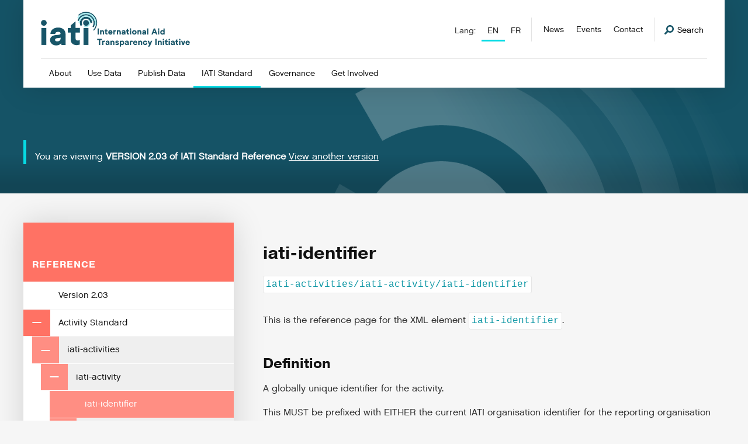

--- FILE ---
content_type: text/html; charset=utf-8
request_url: https://iatistandard.org/en/iati-standard/203/activity-standard/iati-activities/iati-activity/iati-identifier/
body_size: 33797
content:


<!DOCTYPE html>
<!--[if lt IE 7]>      <html class="no-js lt-ie9 lt-ie8 lt-ie7"> <![endif]-->
<!--[if IE 7]>         <html class="no-js lt-ie9 lt-ie8"> <![endif]-->
<!--[if IE 8]>         <html class="no-js lt-ie9"> <![endif]-->
<!--[if gt IE 8]><!--> <html class="no-js"> <!--<![endif]-->
    <head>
        <title>
            
                
                    
                        iati-identifier
                    
                
            
            
                
                    - iatistandard.org
                
            
        </title>
        <meta charset="utf-8" />
        <meta http-equiv="X-UA-Compatible" content="IE=edge" />
        <meta name="description" content="" />
        <meta name="viewport" content="width=device-width, initial-scale=1" />

        
  <script defer data-domain="iatistandard.org" src="https://plausible.io/js/script.file-downloads.outbound-links.js"></script>
  <script>window.plausible = window.plausible || function() { (window.plausible.q = window.plausible.q || []).push(arguments) }</script>
  <script>
    var responseStart = window.performance.getEntriesByType('navigation')[0].responseStart;
    plausible(
      'TTFB', {
        props: {
            event_category: 'PageSpeed',
            event_label: responseStart,
        },
    });
  </script>



  <!-- Matomo Tag Manager -->
  <script>
    var _mtm = window._mtm = window._mtm || [];
    _mtm.push({'mtm.startTime': (new Date().getTime()), 'event': 'mtm.Start'});
    (function() {
      var d=document, g=d.createElement('script'), s=d.getElementsByTagName('script')[0];
      g.async=true; g.src='https://cdn.matomo.cloud/iatistandard.matomo.cloud/container_5jH5BrBg.js'; s.parentNode.insertBefore(g,s);
    })();
  </script>
  <!-- End Matomo Tag Manager -->



        


    <!-- Twitter https://dev.twitter.com/cards/types/summary -->
    <meta name="twitter:card" content="summary" />
    <meta name="twitter:site" content="@IATI_aid" />
    <meta name="twitter:title" content="iati-identifier" />
    <meta name="twitter:description" content="iati-activities/iati-activity/iati-identifier">
    <meta name="twitter:image" content="https://cdn.iatistandard.org/prod-iati-website/img/iati-share-social.png">

    <!--Facebook -->
    <meta property="og:type" content="website" />
    <meta property="og:url" content="https:///en/iati-standard/203/activity-standard/iati-activities/iati-activity/iati-identifier/" />
    <meta property="og:title" content="iati-identifier" />
    <meta property="og:description" content="iati-activities/iati-activity/iati-identifier" />
    <meta property="og:site_name" content="IATI Standard" />
    <meta property="og:image" content="https://cdn.iatistandard.org/prod-iati-website/img/iati-share-social.png">



        
            


<style type="text/css">@import url("https://use.typekit.net/esn8rgw.css");*,:after,:before{box-sizing:border-box}a,abbr,acronym,address,applet,article,aside,audio,b,big,blockquote,body,canvas,caption,center,cite,code,dd,del,details,dfn,div,dl,dt,em,embed,fieldset,figcaption,figure,footer,form,h1,h2,h3,h4,h5,h6,header,hgroup,html,i,iframe,img,ins,kbd,label,legend,li,mark,menu,nav,object,ol,output,p,pre,q,ruby,s,samp,section,small,span,strike,strong,sub,summary,sup,table,tbody,td,tfoot,th,thead,time,tr,tt,u,ul,var,video{margin:0;padding:0;border:0;font:inherit;font-size:100%;vertical-align:baseline}table{border-spacing:0}caption,td,th{text-align:left;font-weight:400;vertical-align:middle}blockquote,q{quotes:none}blockquote:after,blockquote:before,q:after,q:before{content:"";content:none}a img{border:none}article,aside,details,figcaption,figure,footer,header,hgroup,menu,nav,section,summary{display:block}button,input{line-height:normal;background-color:transparent}button,input,select,textarea{font-size:100%;margin:0;vertical-align:baseline;*vertical-align:middle}button,input[type="button"],input[type="reset"],input[type="submit"]{cursor:pointer;*overflow:visible}.button--spaced{margin-bottom:2rem}textarea{resize:vertical}.social-list{overflow:hidden;*zoom:1}.card--tool-feature:after,.card--tool .card__header:after,.filter-group:after,.form--2up .form-group:after,.form-field:after,.header:after,.header__utility:after,.hero:after,.l-2up:after,.l-3up:after,.l-4up:after,.l-cards-offset:after,.l-cards:after,.l-error:after,.l-listing:after,.l-offset:after,.l-sidebar:after,.l-standard:after,.listing:after,.m-block-list:after,.m-codelist:after,.m-codelist__header:after,.navigation-language:after,.navigation-megamenu:after,.navigation-primary__item:after,.pagination:after,.row:after{content:"";display:table;clear:both;*zoom:1}.hero__logo img,.is-typeset img,.max-width{max-width:100%;height:auto;display:block}.button,.navigation-megamenu .button,.navigation-megamenu__list,.notice__content p,body,button,input,select,textarea{font-family:chalet-london-sixty,sans-serif;font-weight:400}.aside-m__heading,.badge,.card__heading,.card__list h2,.card__sub-heading,.case-study__heading,.filter__heading,.footer__heading,.form-heading,.heading,.help__heading,.hero-notice__copy b,.hero-notice__copy strong,.hero__heading,.hero__type,.is-typeset--data strong,.is-typeset dl dt,.is-typeset h1,.is-typeset h2,.is-typeset h3,.is-typeset h4,.is-typeset h5,.is-typeset h6,.is-typeset strong,.listing-search__title,.listing__badge,.listing__heading,.m-block__heading,.m-highlight__heading,.navigation-megamenu__list-title,.notice__content b,.notice__content h1,.notice__content h2,.notice__content h3,.notice__content strong,.section__heading,table caption{font-family:pragmatica,sans-serif;font-weight:700}html{font-size:10px;font-size:62.5%}@media screen and (max-width:799px){html{-webkit-text-size-adjust:100%}}body{line-height:1.5625;background:#f6f6f6;color:#2e2e2e}a{color:#155366;text-decoration:none}a:active,a:focus,a:hover{color:#06dbe4}a[href^="tel"]{color:inherit;text-decoration:none}.skiplink{background:#fff;color:#155366;border:1px solid #ddd;display:block;font-size:16px;line-height:40px;padding:0 20px;position:absolute;top:-60px;left:0;transition:all 0.1s ease-in-out}.skiplink:active,.skiplink:focus{top:0;z-index:80}.pagecontent{outline:none}svg{max-height:10000px}h1,h2,h3,h4,h5,h6{color:#121212}ol,ul{list-style-type:none}b,strong{font-weight:600}em,i,q{font-style:italic}a,h1 a:not(.button),h1 b,h1 cite,h1 em,h1 i,h1 q,h1 span,h1 strong,h2 a:not(.button),h2 b,h2 cite,h2 em,h2 i,h2 q,h2 span,h2 strong,h3 a:not(.button),h3 b,h3 cite,h3 em,h3 i,h3 q,h3 span,h3 strong,h4 a:not(.button),h4 b,h4 cite,h4 em,h4 i,h4 q,h4 span,h4 strong,h5 a:not(.button),h5 b,h5 cite,h5 em,h5 i,h5 q,h5 span,h5 strong,h6 a:not(.button),h6 b,h6 cite,h6 em,h6 i,h6 q,h6 span,h6 strong,li a:not(.button),li b,li cite,li em,li i,li q,li span,li strong,p a:not(.button),p b,p cite,p em,p i,p q,p span,p strong{font-size:inherit}label,legend,select{display:block;color:#121212}.button,button,input[type="search"]::search-cancel-button,input[type="search"]::search-decoration,input[type="submit"]{-webkit-appearance:none;appearance:none;border-radius:0}.button,button{border:none;background-color:transparent;text-align:left}.button,button,input,select,textarea{border-radius:0}input::-webkit-input-placeholder,textarea::-webkit-input-placeholder{color:#ddd}input:-moz-placeholder,input::-moz-placeholder,textarea:-moz-placeholder,textarea::-moz-placeholder{color:#ddd}input:-ms-input-placeholder,textarea:-ms-input-placeholder{color:#ddd}textarea{overflow:auto;vertical-align:top;font-family:inherit}legend{font-size:2rem}label{font-size:1.6rem}fieldset{margin:0;display:block;clear:both}fieldset,input[type="email"],input[type="number"],input[type="password"],input[type="tel"],input[type="text"],input[type="url"],textarea{width:100%}input[type="checkbox"],input[type="radio"]{margin:4px 0 0;margin-top:1px\9;*margin-top:0;line-height:normal;cursor:pointer}input[type="button"],input[type="checkbox"],input[type="file"],input[type="image"],input[type="radio"],input[type="reset"],input[type="submit"] button{width:auto}input[type="file"],select{*margin-top:4px}.type-xl{font-size:4.8rem;line-height:0.6510416667}.type-xl--leader{margin-top:3.84rem}.type-xl--trailer{margin-bottom:2.4rem}.form-heading,.is-typeset h1,.section__heading,.type-l{font-size:3rem}.is-typeset h1,.type-l--leader{margin-top:3rem}.is-typeset h1,.type-l--trailer{margin-bottom:1.5rem}.is-typeset h2,.listing-search__title,.listing__heading,.type-m{font-size:2.4rem}.is-typeset h2,.type-m--leader{margin-top:2.4rem}.is-typeset h2,.type-m--trailer{margin-bottom:1.2rem}.is-typeset h3,.type-s{font-size:2rem}.is-typeset h3,.type-s--leader{margin-top:2rem}.type-s--trailer{margin-bottom:1rem}.is-typeset h4,.is-typeset h5,.is-typeset h6,.m-highlight__heading,.navigation-megamenu__list-title,.type-xs{font-size:1.6rem}.is-typeset h4,.is-typeset h5,.is-typeset h6,.type-xs--leader{margin-top:1.6rem}.m-highlight__heading,.navigation-megamenu__list-title,.type-xs--trailer{margin-bottom:0.8rem}.download-list,.help__body-copy p,.is-typeset--data div,.is-typeset dl dd,.is-typeset p,.para{font-size:1.6rem}.help__body-copy p,.is-typeset--data div,.is-typeset p,.para--typeset{margin-bottom:1.6rem}.help__body-copy ol li,.help__body-copy ul li,.is-typeset ol li,.is-typeset ul li,.list-item,.listing__list li,.nobullet-list li,.ordered-list li,.unordered-list li{font-size:1.6rem}.help__body-copy ol li,.help__body-copy ul li,.is-typeset ol li,.is-typeset ul li,.list-item--typeset,.listing__list li,.nobullet-list li,.ordered-list li,.unordered-list li{margin-bottom:0.8rem}.is-typeset ul,.listing__list,.unordered-list{list-style-position:outside;list-style-type:disc;padding-left:3em}.is-typeset ol,.ordered-list{list-style-position:outside;list-style-type:decimal;padding-left:3.5em}.nobullet-list{list-style-type:none}.list--typeset,.ordered-list--typeset,.unordered-list--typeset{margin-bottom:1.6rem;margin-top:1.6rem}.is-typeset h1:hover>a.m-header-link,.is-typeset h2:hover>a.m-header-link,.is-typeset h3:hover>a.m-header-link,.is-typeset h4:hover>a.m-header-link,.is-typeset h5:hover>a.m-header-link,.is-typeset h6:hover>a.m-header-link{visibility:visible}.is-typeset ul{margin-bottom:2em}.is-typeset ul li ul{list-style-type:circle}.is-typeset a:not(.button){border-bottom:2px solid #06dbe4}.is-typeset img{margin:1.6em 0}@media screen and (min-width:780px){.is-typeset img.alignleft,.is-typeset img.left{float:left;max-width:50%;margin-right:4em}}@media screen and (min-width:780px){.is-typeset img.alignright,.is-typeset img.right{float:right;max-width:50%;margin-left:4em}}.is-typeset code{background-color:#fff;padding:0.1em 0.25em;border:1px solid #e6e6e6;font-family:Courier,sans-serif;font-size:1.6rem;display:inline-block;border-radius:3px;color:#0e97a5;margin-bottom:1em}.is-typeset code pre{word-break:break-word;vertical-align:middle}.is-typeset code pre,.is-typeset pre code{display:inline-block;overflow-x:auto;white-space:pre-wrap;word-wrap:break-word}.is-typeset dl dt{font-size:1.7rem;margin-bottom:0.5em}.is-typeset>h1:first-child,.is-typeset>h2:first-child,.is-typeset>h3:first-child,.is-typeset>h4:first-child,.is-typeset>h5:first-child,.is-typeset>h6:first-child,.is-typeset>img:first-child,.is-typeset>media-video-wrapper:first-child{margin-top:0}.is-typeset br + br,.is-typeset cite:empty,.is-typeset div:empty,.is-typeset h1:empty,.is-typeset h2:empty,.is-typeset h3:empty,.is-typeset h4:empty,.is-typeset h5:empty,.is-typeset h6:empty,.is-typeset ol:empty,.is-typeset p:empty,.is-typeset span:empty,.is-typeset ul:empty{display:none}.is-typeset--data div.highlight{background-color:#fff;padding:0.1em 0.25em;border:1px solid #e6e6e6;font-family:Courier,sans-serif;font-size:1.6rem;display:inline-block;border-radius:3px;color:#0e97a5;margin-bottom:1em}.is-typeset--data div.highlight pre{display:block;overflow-x:auto;white-space:pre-wrap;word-wrap:break-word}.is-typeset--data em{text-decoration:underline}.is-typeset--no-trailing li:last-child,.is-typeset--no-trailing ol:last-child,.is-typeset--no-trailing p:last-child,.is-typeset--no-trailing ul:last-child{margin-bottom:0}.alert{padding:15px;padding-left:40px;overflow:hidden;display:inline-block;position:relative;z-index:2;font-size:1.6rem;background-color:#fff}.alert a{text-decoration:underline}.form .alert{margin-bottom:1em}.callout{background-color:#e6f9fe;border-inline-start:4px solid #06dbe4;box-shadow:0 4px 5px #dadada;color:#155366;margin-bottom:1.6rem;padding:1rem}.callout p:first-of-type{margin-top:1.6rem}.callout .caution{background-color:#fff0f0;border-color:#ff7264;color:#6e0900}.alert .ico{width:18px;height:18px;background-size:18px 18px;display:inline-block;position:absolute;top:16px;left:15px}.hero .alert{display:block;font-size:1.7rem}.alert--error,.alert--notice,.alert--success{color:#6e640e;border-left:5px solid #b2a216;background-color:#f9f5ce;font-weight:700}.alert--error{border-left:5px solid #f25111;color:#f25111;background-color:#fef0eb}.alert--success{border-left:5px solid #40962b;color:#40962b;background-color:#d6f1cf}.aside-m{box-shadow:0 0 50px 0 rgba(0,0,0,0.15)}.aside-m + .aside-m{margin-top:2em}@media screen and (min-width:1000px){.aside-m{max-width:375px}}.aside-m--clipping{padding:2em;margin-bottom:2em;box-shadow:0 0 50px 0 rgba(0,0,0,0.25);display:block}@media screen and (min-width:950px){.aside-m--clipping{float:right;margin-top:-10em;margin-right:-8em;max-width:25em}}@media screen and (min-width:950px){.aside-m--clipping-event{margin-top:-10em}}.aside-m__header{padding:1.5em;padding-top:6em}.aside-m__header .button{margin-top:0.75em}.aside-m__heading{font-size:1.6rem;text-transform:uppercase;letter-spacing:1px}.fill-sunrise .aside-m__heading,.fill-sunset .aside-m__heading{color:#fff}.aside-m__list{margin-bottom:1em;font-size:1.6rem}.aside-m__list li a{text-decoration:underline}.aside-m__list-item{margin-top:1px;display:block;font-size:1.6rem}.aside-m__list-item a{display:block;background-color:#91e0ce;padding:1em;color:#121212;transition:all,ease-in-out,0.3s;font-size:inherit}.aside-m__list-item a:active,.aside-m__list-item a:focus,.aside-m__list-item a:hover{border-left:3px solid #00c497;background-color:#75d8c2}.aside-m__list-item .button{background:#155366;color:#fff}.aside-m__list-item .button:active,.aside-m__list-item .button:focus,.aside-m__list-item .button:hover{border-left:none;background:#0f3b48;color:#fff}.aside-m__body{background-color:#fff;padding:1.6em}.aside-m__list-item-block{background-color:#fff;padding:1em}.aside-m__list-item-block .ico{margin-right:2px;top:-2px}.aside-m__copy{font-size:1.6rem;margin-bottom:0.75em}.aside-m__meta{font-size:1.4rem;text-transform:uppercase;letter-spacing:1px}.aside-m__meta li{margin-bottom:0.75em}.aside-m__meta li:last-child{margin-bottom:0}.aside-m__meta li a{color:#121212;border-bottom:1px solid #121212}.aside-m__meta li a:hover{border-color:#06dbe4}.aside-m__meta li .ico{top:-2px;margin-right:2px}.badge{font-size:1.2rem;background-color:#ff7264;color:#fff;display:inline-block;margin-top:1em;letter-spacing:1px;padding:0.75em 1em;text-transform:uppercase}.l-listing--events .badge{display:none;outline:1px solid red}.branding{position:relative;background-image:url(https://cdn.iatistandard.org/prod-iati-website/svg/source/logo-colour.svg);background-repeat:no-repeat;background-size:contain;width:171px;height:40px;display:block;margin-bottom:1em}.branding span{visibility:hidden}@media screen and (min-width:950px){.branding{height:52px;width:220px}}@media screen and (min-width:1200px){.branding{height:60px;width:260px}}.branding-footer{position:relative;background-image:url(https://cdn.iatistandard.org/prod-iati-website/svg/source/logo-white.svg);background-repeat:no-repeat;background-size:contain;width:213.75px;height:50px;display:block}@media screen and (min-width:1000px){.branding-footer{width:299.25px;height:70px}}.breadcrumb{overflow:hidden;margin-bottom:4em;display:block;border-left:2px solid #f73357;padding-left:1em}.breadcrumb li{font-size:1.4rem;display:inline-block;float:left;margin-left:0.6em;margin-bottom:0.4em;padding-left:0.9em;background-image:url(https://cdn.iatistandard.org/prod-iati-website/img/separator-2x.png);background-size:6px 11px;background-repeat:no-repeat;background-position:0 5px}.breadcrumb li a{text-decoration:underline}.breadcrumb li:first-child{margin-left:0;background-image:none;padding-left:0}@media screen and (min-width:780px){.breadcrumb li{margin-bottom:0}}.button{background:transparent;border:none;-webkit-appearance:none;display:inline-block;text-align:left;padding:1em;font-size:1.2rem;text-transform:uppercase;letter-spacing:1px;line-height:1;color:#121212;background-color:#06dbe4;border-bottom:2px solid rgba(0,0,0,0.25);text-decoration:none;position:relative;vertical-align:middle;cursor:pointer;transition:all,ease-in-out,0.3s}.button:active,.button:focus,.button:hover{background-color:#155366;color:#fff}.hero .button:active,.hero .button:focus,.hero .button:hover{background-color:#05abb2}button.button,input.button{height:44px}.footer button.button,.footer input.button{display:inline-block;width:auto;margin-top:0.5em}@media screen and (min-width:1000px){.footer button.button,.footer input.button{height:44px;margin-top:0}}.button--a11y,.button-a11y{position:relative;overflow:hidden}.button--a11y span,.button-a11y span{top:-10em;position:absolute;display:inline-block}.button--a11y:after,.button-a11y:after{content:attr(title);display:inline-block;color:inherit}.button--block{display:block;width:100%;text-align:center}.button--secondary{color:#fff;background-color:#155366}.button--secondary:active,.button--secondary:focus,.button--secondary:hover{color:#121212;background-color:#06dbe4}.button--large{font-size:1.6rem;text-align:center}.button--small{font-size:1.4rem;padding:0.6em 0.75em}.navigation-megamenu .button--small{margin-right:10px}.button--disabled{opacity:0.5;cursor:not-allowed;filter:grayscale(100%)}.card{background-color:#fff;padding:2em;box-shadow:0 2px 10px rgba(0,0,0,0.15)}.card,.card--stacked{position:relative}.card--stacked:after{z-index:-1;content:"";position:absolute;bottom:-10px;right:-10px;width:100%;height:100%;background-color:#fff;box-shadow:0 2px 10px rgba(0,0,0,0.15)}.card--step{background-color:#155366;min-height:150px;height:100%}@supports (display:grid){.card--step{min-height:auto;height:auto}}.card--guidance{background-color:#06dbe4}.card--guidance:after,.card--knowledge{background-color:#155366}.card--alt{position:relative;border-top:5px solid #00c497;min-height:300px}.card--alt .button{position:absolute;bottom:2em}.card--tool{margin-bottom:4em}.card--tool .button{margin-top:1em}.card--tool--alt{background-color:#e3e3e3;box-shadow:none}.card__header{padding:2em}.card--tool .card__header{padding:0}.card__body{padding:2em}.card__body .card__list{margin-top:0}.card__heading{font-size:2.4rem;line-height:1.3;display:block}.card__heading a span{display:inline;border-bottom:2px solid #06dbe4}.card__heading--minor{font-size:1.7rem;line-height:1.5}.card--guidance .card__heading a{color:#155366}.card--guidance .card__heading a span{border-color:#155366;transition:all,ease-in-out,0.3s}.card--guidance .card__heading a:hover span{border-color:#fff}.card--knowledge .card__heading a{color:#fff}.card--knowledge .card__heading a span{border-color:#fff;transition:all,ease-in-out,0.3s}.card--knowledge .card__heading a:hover span{border-color:#06dbe4}.card--tool .card__header .card__heading{width:70%;float:left}.card--tool .card__header .card__heading--full{width:auto;float:none}.card--simple .card__heading{max-width:75%}.card__sub-heading{font-size:1.6rem;line-height:1.3em;display:block;margin-top:1.75em}.card__sub-heading + .card__list{margin-top:0.5em}.card__logo{float:left;width:25%;margin-right:5%;padding:1em}.card__logo img{width:100%;display:block}.card__logo--background{background-color:#155366}.card--tool-feature .card__logo{float:right;margin-right:0}.card--tool-feature .card__content{float:left;width:70%}.card__list{margin-top:1.5em}.card__list h2{font-size:2.4rem;line-height:1.3;display:block}.card__list li{font-size:1.6rem;border-bottom:1px solid #ddd;padding:0.75em 0 0.5em}.card__list li:last-child{border-bottom:0}.card__list li a{transition:all,ease-in-out,0.3s}.card__list li a:hover{padding-left:0.5em}.card__list--alt{margin-top:2em}.card__list--alt li:first-child{padding-bottom:0;border:0;padding-left:0;margin-bottom:0.5em}.card__list--alt li{border-left:2px solid #ddd;padding-left:1em;border-bottom:0;padding-bottom:0.25em;padding-top:0}.card__list--alt li a{text-decoration:underline}.card__list--alt li:last-child{padding-bottom:0}.card__list .card__list-child{margin-left:1em}.card__excerpt,.card__excerpt--truncated{font-size:1.6rem;margin-top:1.5em}.card__excerpt--truncated{display:none}@media screen and (max-width:499px){.card__excerpt,.card__excerpt--truncated{display:none}.card__excerpt--truncated{display:block}}@supports (-webkit-appearance:none){@media screen and (max-width:1167px){.card__excerpt,.card__excerpt--truncated{display:none}.card__excerpt--truncated{display:block}}}.card--simple .card__excerpt,.card--simple .card__excerpt--truncated,.card--tool-feature .card__excerpt,.card--tool-feature .card__excerpt--truncated,.card--tool .card__excerpt,.card--tool .card__excerpt--truncated,.card__flag{display:block}.card__flag{font-size:1.2rem;float:right;margin-left:2em;text-transform:uppercase;letter-spacing:1px;margin-bottom:0.5em;border:1px solid #ddd;padding:0.5em 0.75em 0.25em}.card--guidance .card__flag{color:#121212;border-color:#121212}.aside-m .card__flag{font-size:1.1rem}@media screen and (max-width:1099px){.aside-m .card__flag{float:none;margin-left:0;display:inline-block;margin-bottom:0.75em}}.card__step{text-align:center;width:100%}.card__step .ico{display:inline-block;top:-5px}@media screen and (min-width:780px){.card__step{position:absolute;left:0;top:50%;transform:translateY(-50%)}.card__step .ico{display:block;margin-top:2em;margin-left:auto;margin-right:auto}}.card__step__text{font-size:2.4rem;color:#fff;display:inline-block}@media screen and (min-width:780px){.card__step__text{display:block}}.case-study{position:relative;margin-bottom:4em}.navigation-megamenu .case-study{margin-bottom:0}.case-study__media{width:100%;height:0;padding-bottom:43.75%}@media screen and (min-width:950px){.case-study__media{margin-left:auto;width:90%;background-color:#155366}}.navigation-megamenu .case-study__media{position:absolute;top:0;right:0;width:25%;height:100%;padding-bottom:0}.case-study__panel{background-color:#fff;box-shadow:0 0 50px 0 rgba(0,0,0,0.1);padding:1.75em;position:relative;z-index:100}@media screen and (min-width:950px){.case-study__panel{padding:2.5em;position:absolute;left:0;top:2em;width:50%}.navigation-megamenu .case-study__panel{width:75%;padding:1em;top:0;height:100%;position:relative}}.case-study__heading{font-size:2rem;border-bottom:1px solid #ddd;color:#fff;line-height:1.4;margin-bottom:0.5em;padding-bottom:0.5em}.navigation-megamenu .case-study__heading{font-size:1.6rem;line-height:1.2}.navigation-megamenu .case-study__heading a{min-height:auto!important}.navigation-megamenu .case-study__heading a:after{content:none!important}.case-study__excerpt{font-size:1.6rem;margin-bottom:0.75em}.navigation-megamenu .case-study__excerpt{font-size:1.4rem}.navigation-megamenu .case-study__text-link{display:inline-block;transform:translateY(6px)}.download-list__item:not(:last-child){margin-bottom:1px}.download-list__item-link{background-color:#f8f3fd;border-left:2px solid #a66ee9;display:block;padding:1em 0 0.75em 1em;transition:all 0.3s ease-in-out}.download-list__item-link:active,.download-list__item-link:focus,.download-list__item-link:hover{border-width:4px;color:#155366}.download-list__item-link-heading{font-size:1.6rem;color:#2e2e2e}.download-list__item-link-subheading{font-size:1.4rem;color:#2e2e2e;display:block}.filter-group{background-color:#fff;padding:2em;border-bottom:2px solid #f6f6f6}.filter-group .filter{margin-bottom:20px;display:block}.filter-group .filter:last-child{margin-bottom:0}@media screen and (min-width:500px){.filter-group .filter{width:70%;float:left;margin-bottom:0}.filter-group .filter + .filter{width:29%;margin-left:1%;float:right}}.filter-group--reverse{background-color:#e3e3e3}.filter-group--reverse .filter{margin-bottom:20px;display:block;float:left}@media screen and (max-width:779px){.filter-group--reverse .filter{width:100%}.filter-group--reverse .filter + .filter{margin-left:0;float:left;width:100%}}@media screen and (min-width:780px){.filter-group--reverse .filter{width:30%;float:left;margin-bottom:0;border-right:1px solid #d0d0d0}.filter-group--reverse .filter + .filter{padding-left:1em;border-right:none;width:70%;float:right;margin-left:0}}.filter{font-size:1.6rem}@media screen and (min-width:1000px){.filter .form-field__checkboxes{columns:2}}.filter input[type="submit"]{line-height:1}.filter__heading{margin-bottom:0.5em}.filter__list li a{text-decoration:underline}.filter__list-active a{color:#06dbe4}.footer{background-color:#155366}.footer__content{padding:4em 0}@media screen and (min-width:950px){.footer__content{padding:6em 0}}.footer__meta{overflow:hidden;border-top:1px solid #1e7590;padding:2em 0}.footer__heading{font-size:1.6rem;margin-bottom:0.75em;text-transform:uppercase;letter-spacing:1px;color:#fff}.footer__copy{color:#fff;margin-bottom:0.75em}.footer__copy,.footer__list{font-size:1.5rem}.footer__list li{display:block;margin-bottom:0.25em}.footer__list li a{color:#fff;text-decoration:underline}.footer__list li a:active,.footer__list li a:focus,.footer__list li a:hover{text-decoration:none}.footer__meta-flex{-ms-flex-align:center;align-items:center}.footer__legal{font-size:1.4rem;color:#fff;display:block}@media screen and (min-width:500px){.footer__legal{display:inline-block;float:left;margin-top:0.5em}}.form{position:relative}.form--support{padding:3em;background:#fff;border:1px solid #ddd}.form--2up{padding:0;border:none}@media screen and (min-width:780px){@supports (display:grid){.form--2up .form-group{display:-ms-grid;display:grid;-ms-grid-columns:(1fr) [2];grid-template-columns:repeat(2,1fr);grid-column-gap:50px;grid-auto-rows:minmax(min-content,max-content)}}@supports (display:-ms-grid){.form--2up .form-group{display:block}}}@media screen and (min-width:780px){.form--2up .form-group .form-field{float:left;display:block;width:47.5%;margin-left:5%}.form--2up .form-group .form-field:first-child{margin-left:0}.form--2up .form-group .form-field:nth-child(2n){margin-left:0;clear:left}@supports (display:grid){.form--2up .form-group .form-field:nth-child(2n){margin-left:0}}.form--2up .form-group .form-field:nth-child(3n){margin-left:5%;clear:none;margin-top:-95px}@supports (display:grid){.form--2up .form-group .form-field:nth-child(3n){margin-left:0;margin-top:0}}@supports (display:grid){.form--2up .form-group .form-field{margin-left:0;width:auto;-ms-flex-align:start;align-items:start}.form--2up .form-group .form-field:nth-child(2n){grid-area:2/1/3/2}.form--2up .form-group .form-field:nth-child(3n){grid-area:1/2/3/3;padding-top:0}}@supports (display:-ms-grid){.form--2up .form-group .form-field{float:left;display:block;width:47.5%;margin-left:5%}.form--2up .form-group .form-field:first-child{margin-left:0}.form--2up .form-group .form-field:nth-child(2n){margin-left:0;clear:left}.form--2up .form-group .form-field:nth-child(3n){margin-left:5%;clear:none;margin-top:-95px}}}.form-heading{line-height:1.3;margin-bottom:0.75em;position:relative}.form-heading:after{content:"";position:absolute;bottom:-3px;left:0;width:2em;height:3px;background-color:#06dbe4}.form-label{font-size:1.6rem;margin-bottom:0.25em}.form-label.form-label--hidden{position:absolute!important;clip:rect(1px,1px,1px,1px);padding:0;border:0!important;height:1px!important;width:1px!important;overflow:hidden}.footer .form-label{color:#fff;font-size:1.5rem}.header-search .form-label{color:#fff}.form-field{position:relative}.form-field--spaced{padding-top:2em}.footer .form-field--spaced{padding-top:1em}.form-item{padding:0 10px;display:block;border:1px solid #909095;-webkit-appearance:none;appearance:none;background-color:#fff;min-height:44px;font-size:16px}.form-item::focus-inner{border:0;padding:0}.form-item:focus{outline:none;border-color:#155366}.footer .form-item{border:none;display:inline-block;width:100%}@media screen and (min-width:1000px){.footer .form-item{width:70%;float:left}}.form-file{font-size:1.6rem}.form-item[type="number"]::-webkit-inner-spin-button,.form-item[type="number"]::-webkit-outer-spin-button{-webkit-appearance:none;appearance:none}textarea.form-item{min-height:150px;padding:10px}.form-field__checkboxes label,.form-field__radio-buttons label{position:relative;top:0;vertical-align:middle}.form-field__checkboxes label:after,.form-field__radio-buttons label:after{clear:left;content:"";display:block;height:0}.form-field__checkboxes input,.form-field__radio-buttons input{float:left;margin-right:15px;vertical-align:middle}.form-field__checkboxes input:after,.form-field__radio-buttons input:after{clear:left;content:"";display:block;height:0}.form-field__checkboxes input[type="checkbox"],.form-field__checkboxes input[type="radio"],.form-field__radio-buttons input[type="checkbox"],.form-field__radio-buttons input[type="radio"]{width:16px;height:16px;position:relative;top:-2px}.form-field__checkboxes input[type="radio"],.form-field__radio-buttons input[type="radio"]{border-radius:50%}.form-field__select-dropdown{font-size:1.6rem;background-color:#fff}.form-field__select-dropdown select{width:100%;display:block;height:44px;background-color:transparent;padding-left:10px;padding-right:10px;vertical-align:middle;border:1px solid transparent;-webkit-appearance:none;appearance:none;background:url(https://cdn.iatistandard.org/prod-iati-website/svg/png/sort-dark.png) #fff no-repeat right 50%;background:url(https://cdn.iatistandard.org/prod-iati-website/svg/source/sort-dark.svg) #fff no-repeat right 50%;background-origin:content-box;background-color:#fff;background-size:14px 14px}.form-field__select-dropdown select:focus,.form-field__select-dropdown select:hover{border-color:#155366;cursor:pointer}.form-field__select-dropdown select:focus{outline:none}.form-field__select-dropdown select::-ms-expand{display:none}.form-field--error .form-field__select-dropdown,.form-field--error .form-item{border-color:#f25111}.form-message{display:none;margin-top:0.075emrem;font-size:1.4rem}.form-field--error .form-message{display:block;color:#f25111}.grecaptcha-badge{visibility:hidden}.header{position:relative;z-index:5;max-width:1200px;margin-left:3em;margin-right:3em;margin-bottom:5em;background-color:#fff;padding:2em;padding-bottom:1.5em;box-shadow:0 0 50px 0 rgba(0,0,0,0.15)}@media screen and (min-width:950px){.header{padding:2em 3em 0;margin-bottom:0}}@media screen and (min-width:1260px){.header{margin-left:auto;margin-right:auto}}.header__utility{display:none}@media screen and (min-width:950px){.header__utility{display:block;position:absolute;top:3em;right:3em}}.header-search{overflow:hidden;position:absolute;top:-100%;transition:all,ease-in-out,0.3s;z-index:15;width:100%;display:block;background-color:#114251;padding:3.5em 0}.header-search--active{top:0}.header-search form{position:relative}.header-search form button{position:absolute;top:29px;right:0}.header-search__close{position:absolute;top:0;right:0}.header-search__trigger{display:none}@media screen and (min-width:950px){.header-search__trigger{font-size:1.4rem;position:relative;top:11px;display:inline-block;float:left}.header-search__trigger .ico{top:-1px;margin-right:2px}.header-search__trigger:active,.header-search__trigger:focus,.header-search__trigger:hover{color:#155366}}.header-search__hint{color:#fff;text-align:center;margin-top:1em;margin-bottom:0;font-size:1.4rem}.header-search__hint a{color:#06dbe4;text-decoration:underline}.header-search__hint a:hover,.header-search__hint a:focus{color:#fff}.help{position:relative;margin-bottom:3em}.help__header{height:200px}.help--standout .help__header{height:auto;padding-top:5em}@media screen and (min-width:780px){.help--standout .help__header{padding-top:8em}}@media screen and (min-width:1000px){.help--standout .help__header{padding-top:10em}}.help__panel{color:#fff;display:inline-block;padding:1em 1.75em;margin-top:1.5em;margin-right:1.5em;margin-left:-1.5em}.help__panel p{font-size:1.4rem;margin-bottom:0.75em}.help--standout .help__panel p,.help__panel a{font-size:1.6rem}.help__panel a{border-bottom:2px solid #fff;color:#fff;display:inline-block;margin-bottom:0.5em;transition:all 0.3s ease}.help__panel a:hover{border-color:#155366}.help--standout .help__panel{padding:1.5em 2em}.help--simple .help__panel{margin:0 0 1.5em -3em}.help__heading{font-size:1.6rem;color:#fff;display:inline-block}.help__heading + p{margin-top:1em}.help--standout .help__heading + p{margin-top:0.5em}.help--standout .help__heading{font-size:2.4rem}.help__body{background-color:#fff;box-shadow:0 0 50px rgba(0,0,0,0.15);margin-top:-1.5em;margin-right:-1.5em;margin-left:1.5em;padding:1.75em;position:relative;z-index:100}.help--simple .help__body{margin-left:0;margin-top:0}@media screen and (min-width:780px){.help--simple .help__body{margin-left:1.5em}}.help__body-copy{margin-bottom:1em}.help__body-copy ol,.help__body-copy ul{list-style-type:none}.hero{background:linear-gradient(0deg,#124555 4%,#155366 20%);margin-bottom:5em;padding-top:38em;padding-bottom:5em;margin-top:-38.5em;position:relative}@media screen and (max-width:949px){.hero:before{content:"";position:absolute;background-color:#155366;width:100%;height:100%;top:-100%;z-index:1}}.hero--image{border-bottom:0;padding-bottom:5em;background-size:cover;background-position:50%;background-repeat:no-repeat;background-color:#155366}.hero--image:after{content:"";position:absolute;top:0;left:0;width:100%;height:100%;background:linear-gradient(0deg,rgba(0,0,0,0.5),transparent)}.hero--minor{border-bottom:0;background-color:#155366;padding-bottom:5em}@media screen and (min-width:780px){.hero--image{padding-top:25em;margin-bottom:5em}.hero--minor{position:relative}.hero--minor:after{content:"";background-image:url(https://cdn.iatistandard.org/prod-iati-website/img/marque-white.png);background-size:70%;background-repeat:no-repeat;background-position:100% 0;opacity:0.25;position:absolute;top:0;right:0;display:block;width:100%;height:100%}}@media screen and (min-width:950px){.hero{padding-top:24em;margin-top:-19em}.hero--image{padding-top:28em;padding-bottom:6em;background-attachment:fixed}}@media screen and (min-width:1000px){.hero{padding-top:28em}.hero--minor{padding-top:24em}}.hero .alert{margin-top:1em}.hero__caption{position:relative;z-index:3;border-left:5px solid #06dbe4;padding-left:1.5em}.hero__caption a:not(.button){color:#fff;text-decoration:underline}.hero__caption strong{font-weight:700}.hero__caption .button{margin-top:1em}@media screen and (min-width:780px){.hero__caption{max-width:60%;float:left}.hero--image .hero__caption,.max-meter .hero__caption{max-width:100%}.hero--tool .hero__caption{float:left}.hero--video .hero__caption{width:50%}}@media screen and (min-width:780px) and (min-width:1000px){.hero--video .hero__caption{transform:translateY(3em)}}.hero__media{margin-top:2em}@media screen and (min-width:780px){.hero__media{margin-top:0;width:35%;float:right}.hero--video .hero__media{width:45%}}@media screen and (min-width:780px) and (min-width:1000px){.hero--video .hero__media{transform:translateY(-3em)}}.hero__logo{max-width:150px;margin-bottom:1em}@media screen and (min-width:780px){.hero__logo{margin-right:5%;float:left;margin-bottom:0}}.hero__heading{font-size:3.3rem;color:#fff;line-height:1;word-wrap:break-word;word-break:keep-all}@media screen and (min-width:950px){.hero__heading{font-size:4.8rem}}.hero--image .hero__heading,.hero--minor .hero__heading{color:#fff}.hero__subheading{font-size:2rem;color:#fff;margin-top:1em;margin-bottom:0.5em}.hero__excerpt{font-size:1.6rem;color:#fff;margin-top:1em}.hero--minor .hero__excerpt{color:#fff}.hero__type{font-size:1.6rem;color:#fff;display:block;text-transform:uppercase}.hero__emblem{display:none}@media screen and (min-width:780px){.hero__emblem{display:block;position:absolute;z-index:0;top:-22em;right:3em}.hero__emblem img{max-width:100%}html.no-cssmask .hero__emblem{background-image:url(https://cdn.iatistandard.org/prod-iati-website/img/marque-white.png);background-size:43%;background-repeat:no-repeat;background-position:100% 0;display:block;width:100%;height:1000%;opacity:0.5}}@media screen and (min-width:950px){.hero__emblem{top:-15em}}@media screen and (min-width:1000px){.hero__emblem{top:-24em}}.hero__emblem__mask{-webkit-mask-image:url(https://cdn.iatistandard.org/prod-iati-website/img/marque-white.png);mask-image:url(https://cdn.iatistandard.org/prod-iati-website/img/marque-white.png);mask-mode:alpha;-webkit-mask-repeat:no-repeat;mask-repeat:no-repeat;-webkit-mask-size:contain;mask-size:contain;-webkit-mask-position:top right;mask-position:top right;width:auto}html.svg .hero__emblem__mask{-webkit-mask-image:url(https://cdn.iatistandard.org/prod-iati-website/svg/source/marque-white-animated.svg);mask-image:url(https://cdn.iatistandard.org/prod-iati-website/svg/source/marque-white-animated.svg)}@media screen and (min-width:780px){.hero__emblem__mask{height:360px}}@media screen and (min-width:1000px){.hero__emblem__mask{height:440px}}html.no-cssmask .hero__emblem__mask{display:none}.hero-notice{position:relative;padding:1.5em 0;transform:translateY(-5em)}.hero-notice--alert{background-color:#f3eba1}.hero-notice--warning{background-color:#fbcdba}.hero-notice--notice{background-color:#06dbe4}.hero-notice__icon{width:18px;height:18px;margin-right:12px;transform:translateY(2px);float:left;background-size:contain;background-position:50%;background-repeat:no-repeat}.hero-notice--alert .hero-notice__icon{background-image:url(https://cdn.iatistandard.org/prod-iati-website/svg/source/icon-alert.svg)}.hero-notice--warning .hero-notice__icon{background-image:url(https://cdn.iatistandard.org/prod-iati-website/svg/source/icon-warning.svg)}.hero-notice--notice .hero-notice__icon{background-image:url(https://cdn.iatistandard.org/prod-iati-website/svg/source/icon-notice.svg)}.hero-notice__copy{font-size:1.6rem;font-weight:700;line-height:1.4;max-width:90%;width:calc(100% - 30px);float:left}.hero-notice__copy a{text-decoration:underline}.hero-notice--alert .hero-notice__copy,.hero-notice--alert .hero-notice__copy a{color:#6e640e}.hero-notice--warning .hero-notice__copy,.hero-notice--warning .hero-notice__copy a{color:#ad3809}.hero-notice--notice .hero-notice__copy,.hero-notice--notice .hero-notice__copy a{color:#121212}@media screen and (min-width:950px){.hero-notice__copy{max-width:80%}.body--news-single .hero-notice__copy{max-width:60%}}.hero-notice__button{position:absolute;right:3em;top:2px;width:24px;height:24px;display:block;background-size:contain;background-position:50%;background-repeat:no-repeat}@media screen and (max-width:949px){.hero-notice__button{right:1.5em}}.hero-notice--alert .hero-notice__button{background-image:url(https://cdn.iatistandard.org/prod-iati-website/svg/source/icon-cross-alert.svg)}.hero-notice--warning .hero-notice__button{background-image:url(https://cdn.iatistandard.org/prod-iati-website/svg/source/icon-cross-warning.svg)}.hero-notice--notice .hero-notice__button{background-image:url(https://cdn.iatistandard.org/prod-iati-website/svg/source/icon-cross-notice.svg)}.no-js .hero-notice__button{display:none}.ico{display:inline-block;vertical-align:middle;position:relative;background-repeat:no-repeat;background-size:contain;background-position:50%;line-height:0}.ico,.ico em{overflow:hidden}.ico em{position:absolute!important;clip:rect(1px,1px,1px,1px);padding:0;border:0!important;height:1px!important;width:1px!important}.ico--12{background-size:12px 12px}.ico--12,.ico--12 svg{width:12px;height:12px}.ico--14{background-size:14px 14px}.ico--14,.ico--14 svg{width:14px;height:14px}.ico--16{background-size:16px 16px}.ico--16,.ico--16 svg{width:16px;height:16px}.ico--18{background-size:18px 18px}.ico--18,.ico--18 svg{width:18px;height:18px}.ico--24{background-size:24px 24px}.ico--24,.ico--24 svg{width:24px;height:24px}.ico--32{background-size:32px 32px}.ico--32,.ico--32 svg{width:32px;height:32px}.ico-location-ocean{background-image:url(https://cdn.iatistandard.org/prod-iati-website/svg/icons/location.colors-ash-ocean-black-white.svg);background-repeat:no-repeat}.ico-time-ocean{background-image:url(https://cdn.iatistandard.org/prod-iati-website/svg/icons/time.colors-ash-ocean-black-white.svg);background-repeat:no-repeat}.l-2up,.l-3up,.l-4up,.l-cards,.l-cards-offset,.l-error,.l-listing,.l-offset,.l-sidebar,.l-standard{position:relative;display:block}.footer__meta-flex,.form-flex{display:-ms-flexbox;display:flex;-ms-flex-wrap:wrap;flex-wrap:wrap}.l-standard{padding-bottom:6em}.l-error{padding:6em 0}@media screen and (min-width:780px){.l-sidebar{margin-bottom:5em}}.l-sidebar__aside{margin-bottom:5em}.l-sidebar--mobile .l-sidebar__aside,.l-sidebar--reverse .l-sidebar__aside{margin-bottom:3em}@media screen and (min-width:780px){.l-sidebar__aside{float:right;display:inline-block;width:30%}.l-sidebar--reverse .l-sidebar__aside{float:left;margin-bottom:0}.l-sidebar--wide .l-sidebar__aside{width:30%}}.l-sidebar__body{margin-bottom:5em}@media screen and (min-width:780px){.l-sidebar__body{float:left;display:inline-block;width:70%;padding-right:5em;margin-bottom:0}.l-sidebar--reverse .l-sidebar__body{float:right;padding-right:0;padding-left:5em;-ms-flex-order:1;order:1}.l-sidebar--wide .l-sidebar__body{width:70%}}.l-offset__col{margin-bottom:2em}@media screen and (min-width:780px){.l-offset__col{margin-bottom:0;width:30%;margin-right:5%;float:left}.l-offset__col + .l-offset__col{width:65%;margin-right:0}}@media screen and (min-width:780px){.l-offset--reverse .l-offset__col{margin-bottom:0;width:65%;margin-right:5%;float:left}.l-offset--reverse .l-offset__col + .l-offset__col{width:30%;margin-right:0}}@media screen and (min-width:780px){@supports (display:grid){.l-3up{display:-ms-grid;display:grid;-ms-grid-columns:1fr 1fr 1fr;grid-template-columns:1fr 1fr 1fr;grid-column-gap:25px}}@supports (display:-ms-grid){.l-3up{display:block}}}.l-3up__col{margin-bottom:3em}.l-3up__col--small{margin-bottom:1.5em}@media screen and (min-width:780px){.l-3up__col{float:left;display:block;width:30%;margin-left:5%;margin-bottom:1em}.l-3up__col:nth-child(3n + 1){margin-left:0;clear:left}@supports (display:grid){.l-3up__col,.l-3up__col:nth-child(3n + 1){margin-left:0}.l-3up__col{width:auto}}@supports (display:-ms-grid){.l-3up__col{float:left;display:block;width:30%;margin-left:5%}.l-3up__col:nth-child(3n + 1){margin-left:0;clear:left}}}@media screen and (min-width:780px){.l-3up__col--double{width:60%}@supports (display:grid){.l-3up__col--double{width:auto;-ms-grid-column:span 2;grid-column:span 2}}@supports (display:-ms-grid){.l-3up__col--double{width:60%}}}@media screen and (min-width:780px){@supports (display:grid){.l-2up{display:-ms-grid;display:grid;-ms-grid-columns:1fr 1fr;grid-template-columns:1fr 1fr;grid-column-gap:50px}}@supports (display:-ms-grid){.l-2up{display:block}}@supports (display:grid){.l-2up--offset{display:-ms-grid;display:grid;-ms-grid-columns:2fr 1fr;grid-template-columns:2fr 1fr;grid-column-gap:50px}}}.l-2up .card,.l-2up__col{margin-bottom:3em}.l-2up .card--small,.l-2up__col--small{margin-bottom:1.5em}.l-2up .card img,.l-2up__col img{max-width:100%;display:block}@media screen and (min-width:780px){.l-2up .card,.l-2up__col{float:left;display:block;width:47.5%;margin-left:5%}.l-2up .card:nth-child(odd),.l-2up__col:nth-child(odd){margin-left:0;clear:left}@supports (display:grid){.l-2up .card:nth-child(odd),.l-2up__col:nth-child(odd){margin-left:0}}.navigation-megamenu .l-2up .card,.navigation-megamenu .l-2up__col{margin-bottom:1.5em}.l-2up .card--small,.l-2up__col--small{margin-bottom:0}@supports (display:grid){.l-2up .card,.l-2up__col{margin-left:0;width:auto}}@supports (display:-ms-grid){.l-2up .card,.l-2up__col{float:left;display:block;width:47.5%;margin-left:5%}.l-2up .card:nth-child(odd),.l-2up__col:nth-child(odd){margin-left:0;clear:left}}}@media screen and (min-width:780px){.l-2up__col--double{width:100%}@supports (display:grid){.l-2up__col--double{width:auto;-ms-grid-column:span 2;grid-column:span 2}}@supports (display:-ms-grid){.l-2up__col--double{width:100%}}}@media screen and (min-width:780px){@supports (display:grid){.l-4up{display:-ms-grid;display:grid;-ms-grid-columns:1fr 1fr 1fr 1fr;grid-template-columns:1fr 1fr 1fr 1fr;grid-column-gap:30px}.navigation-megamenu .l-4up{grid-column-gap:25px}.navigation-megamenu .l-4up:first-child{margin-bottom:20px}}@supports (display:-ms-grid){.l-4up{display:block}}}.l-4up__col{margin-bottom:3em}@media screen and (min-width:780px){.l-4up__col{float:left;display:block;width:21.25%;margin-left:5%;margin-bottom:1em}.l-4up__col:nth-child(4n + 1){margin-left:0;clear:left}@supports (display:grid){.l-4up__col,.l-4up__col:nth-child(4n + 1){margin-left:0}.l-4up__col{width:auto;margin-bottom:0}}@supports (display:-ms-grid){.l-4up__col{float:left;display:block;width:21.25%;margin-left:5%}.l-4up__col:nth-child(4n + 1){margin-left:0;clear:left}}}@media screen and (min-width:780px){.l-4up__col--double{width:47.5%}@supports (display:grid){.l-4up__col--double{width:auto;-ms-grid-column:span 2;grid-column:span 2}}@supports (display:-ms-grid){.l-4up__col--double{width:47.5%}}}@media screen and (min-width:780px){@supports (display:grid){.l-cards{display:-ms-grid;display:grid;-ms-grid-columns:1fr 1fr 1fr;grid-template-columns:1fr 1fr 1fr;grid-column-gap:50px;-ms-grid-columns:30% 5% 30% 5% 30%}}@supports (display:-ms-grid){.l-cards{display:block}}@supports (display:grid){.l-cards--2up{display:-ms-grid;display:grid;-ms-grid-columns:1fr 1fr;grid-template-columns:1fr 1fr;grid-column-gap:50px}}}.l-cards .card{margin-bottom:3em}@media screen and (min-width:780px){.l-cards .card{float:left;display:block;width:30%;margin-left:5%}.l-cards .card:nth-child(3n + 1){margin-left:0;clear:left}@supports (display:grid){.l-cards .card:nth-child(3n + 1){margin-left:0}}@supports (display:grid){.l-cards .card{margin-left:0;width:auto}}@supports (display:-ms-grid){.l-cards .card{float:left;display:block;width:30%;margin-left:5%}.l-cards .card:nth-child(3n + 1){margin-left:0;clear:left}}.l-cards--2up .l-cards .card{float:left;display:block;width:47.5%;margin-left:5%;margin-bottom:0}.l-cards--2up .l-cards .card:nth-child(odd){margin-left:0;clear:left}@supports (display:grid){.l-cards--2up .l-cards .card:nth-child(odd){margin-left:0}}@supports (display:grid){.l-cards--2up .l-cards .card{margin-left:0;width:auto}}@supports (display:-ms-grid){.l-cards--2up .l-cards .card{float:left;display:block;width:47.5%;margin-left:5%}.l-cards--2up .l-cards .card:nth-child(odd){margin-left:0;clear:left}}}.l-cards-block{margin-top:3em}.l-cards-block .card{margin-bottom:3em;display:block}@media screen and (min-width:780px){@supports (display:flex){.l-cards-offset{display:-ms-flexbox;display:flex;-ms-flex-wrap:wrap;flex-wrap:wrap}}}@media screen and (min-width:780px){.l-cards-offset .card{float:left;display:block;width:35%}.l-cards-offset .card + .card{width:65%;float:right;margin-right:0}}.rich-text img{max-width:100%;height:auto}.responsive-object{position:relative;padding-bottom:0!important}.responsive-object embed,.responsive-object iframe,.responsive-object object{position:absolute;top:0;left:0;width:100%;height:100%}.stat__heading__cta:hover{color:#06dbe4}.l-listing .listing{margin-top:4em;padding-bottom:4em;border-bottom:3px solid #ddd}.l-listing .listing:first-child{margin-top:1em}.l-listing .listing--featured,.l-listing .listing--guidance{border-bottom:0;padding-bottom:2em}.listing.listing--member{margin-top:2em}.l-listing--people .listing{border-bottom:0;padding-bottom:0}.l-listing--no-pagination .listing:last-child{border-bottom:0}@media screen and (min-width:950px){@supports (display:flex){.listing{display:-ms-flexbox;display:flex}}.listing--featured,.listing--guidance{padding-bottom:4em}}.listing__aside{display:block;width:100%}.listing__aside,.listing__aside .listing__media{margin-bottom:1em}.listing__aside .ico{top:-2px;margin-right:2px}.listing--featured .listing__aside,.listing--guidance .listing__aside{margin-bottom:0}.listing--member .listing__aside{width:60%}@media screen and (min-width:500px){.listing--member .listing__aside,.listing--people .listing__aside{margin-bottom:0;display:block;float:left;width:25%;margin-right:5%}}@media screen and (min-width:950px){.listing__aside{margin-bottom:0;display:block;float:left;width:35%;margin-right:5%}.listing--featured .listing__aside{position:relative;z-index:1;margin-right:0;width:50%}.listing--guidance .listing__aside{position:relative;z-index:1;margin-right:0;width:40%}.listing--member .listing__aside,.listing--people .listing__aside{width:25%}.listing--article--minor .listing__aside{width:30%}}.listing__body{display:block;width:100%}.listing--featured .listing__body,.listing--guidance .listing__body{background-color:#fff;padding:2.5em;box-shadow:0 0 50px 0 rgba(0,0,0,0.1)}.listing__body .ico{top:-2px;margin-right:2px}@media screen and (min-width:500px){.listing--member .listing__body,.listing--people .listing__body{margin-bottom:0;display:block;float:right;width:70%}}@media screen and (min-width:950px){.listing__body{display:block;float:right;position:relative;width:60%}.listing--featured .listing__body{width:55%;margin-left:-5%;z-index:2;transform:translateY(var(--translateY));transition:transform,linear,0.3s;will-change:transform}.listing--guidance .listing__body{width:60%;margin-left:-5%;z-index:2;transform:translateY(10px)}.listing--people .listing__body{width:70%}.listing--member .listing__body{width:80%}.listing--article--minor .listing__body{width:70%}}.listing--article--minor{margin-bottom:3em}@media screen and (min-width:950px){.listing--article-alt{border-left:1px solid #ddd;padding-left:4em}}.listing-quote p{display:inline-block;margin-bottom:0.5em}.l-listing--people .listing-quote{margin-top:2em}.listing--people-alt .listing-quote p{font-size:1.6rem}.listing__header{position:relative}.listing__badge{font-size:1.2rem;background-color:#ff7264;color:#fff;display:inline-block;margin-top:1em;letter-spacing:1px;padding:0.75em 1em;text-transform:uppercase}.listing__heading{line-height:1.2;margin-bottom:0.5em}@media screen and (max-width:779px){.listing__heading{font-size:1.8rem}}.listing__header .listing__heading{margin-bottom:0.1em}.listing__heading a{color:#121212;font-size:inherit;line-height:1.3;display:inline-block}.listing__heading a span{display:inline;border-bottom:2px solid transparent;transition:all,ease-in-out,0.3s}.listing__heading a:hover{color:#155366}.listing__heading a:hover span{border-color:#06dbe4}.listing--member .listing__heading a{margin-bottom:2px;color:#155366}.listing--member .listing__heading a span{border-color:#06dbe4}.listing--member .listing__heading a:hover{color:#06dbe4}.listing__location,.listing__subheading{font-size:1.4rem;color:#2e2e2e}.listing__location{margin-bottom:0.2em}.listing__metadata{position:relative;display:block;font-size:1.6rem;margin-bottom:1em;padding-bottom:0.5em}.listing--people .listing__metadata{max-width:80%}.listing--member .listing__metadata{margin-top:0.25em;margin-bottom:0}.listing__metadata:after{content:"";position:absolute;bottom:0;left:-8%;width:108%;height:1px;background-color:#ddd;z-index:0}.listing--featured .listing__metadata:after{left:-7%;width:107%}.listing--member .listing__metadata:after,.listing--minor .listing__metadata:after{content:none}.listing__metadata__item{font-size:1.2rem;text-transform:uppercase;letter-spacing:1px;display:inline-block;margin-right:1em}.listing--member .listing__metadata__item{display:block;text-transform:none;font-size:1.6rem}.listing__list{font-size:1.6rem;margin-bottom:1.2em;padding-left:1em}.listing__excerpt{font-size:1.6rem;margin-bottom:1em}.listing--article--minor .listing__excerpt{margin-bottom:0.5em}.listing__media img{width:100%;display:block;position:relative;z-index:1}@media screen and (min-width:950px){.listing--featured .listing__media{overflow:hidden;box-shadow:0 0 50px 0 rgba(0,0,0,0.1);position:absolute;top:0;left:0;width:100%;height:100%}.listing--featured .listing__media img{position:absolute;top:0;left:0;width:auto;height:100%;display:block}}.listing--member .listing__media{background-color:#fff}.listing__body-img{position:relative;margin:1em 0 0.5em;width:13%}.listing__body-img img{max-width:100%}.listing__body-img span{display:none}.listing__body-img--text{margin-bottom:0.75em;width:50%}.listing__body-img--text img{display:none}.listing__body-img--text span{display:block;font-size:1.2rem;border-left:2px solid #ddd;padding-left:3px}.listing-search-header{border-bottom:1px solid #ddd;padding-bottom:2em}.listing-search-header__copy{font-size:1.6rem;color:#a3a3a3}.listing-search__item{position:relative;margin-top:3em;padding-bottom:3em;border-bottom:2px solid #ddd}.listing-search__title{line-height:1.2;margin-bottom:0.5em}.listing-search__title a{color:#121212;font-size:inherit;line-height:1.3;display:inline-block}.listing-search__title a span{display:inline;border-bottom:2px solid transparent;transition:all,ease-in-out,0.3s}.listing-search__title a:hover{color:#155366}.listing-search__title a:hover span{border-color:#06dbe4}.listing-search__date,.listing-search__tag{font-size:1.2rem;text-transform:uppercase;letter-spacing:1px}.listing-search__copy{font-size:1.6rem;margin-top:1em}.listing-search__url{font-size:1.5rem;display:block;margin-bottom:0.75em}.listing-search__highlight{background-color:#fedfe4;display:inline}.listing-box{background-color:#fff;padding:2em}.media-video-wrapper,.media-wrapper{position:relative;width:100%;height:0;padding-bottom:56.25%}.media-video-wrapper embed,.media-video-wrapper iframe,.media-video-wrapper object,.media-wrapper embed,.media-wrapper iframe,.media-wrapper object{position:absolute;top:0;left:0;width:100%;height:100%}.is-typeset .media-video-wrapper,.is-typeset .media-wrapper{margin:2em 0}.media-wrapper--4-3{width:100%;height:0;padding-bottom:75%}.is-typeset .media-figure,.is-typeset .wysiwyg .wp-caption,.wysiwyg .is-typeset .wp-caption{margin:2em 0}.media-figure img,.wysiwyg .wp-caption img{display:block;margin-bottom:0.5em;width:100%;height:auto}.media-figure__caption,.wysiwyg .wp-caption p.wp-caption-text{font-size:1.4rem;display:block;padding:0.5em 1em;border-left:2px solid #ff7264}.media-figure__caption a,.wysiwyg .wp-caption p.wp-caption-text a{border-bottom:2px solid #06dbe4}.media-figure__caption p,.wysiwyg .wp-caption p.wp-caption-text p{margin-bottom:0;font-size:1.4rem!important}.media-figure--alignleft{width:50%;float:left;padding-right:5%;padding-bottom:2%}.is-typeset .media-figure--alignleft{margin:0}.media-figure--alignright{width:50%;float:right;padding-left:5%;padding-bottom:2%}.is-typeset .media-figure--alignright{margin:0}@media screen and (min-width:780px){.media-figure--center{width:60%;margin-left:auto!important;margin-right:auto!important}}#eventbrite-widget-container-33395177876,#eventbrite-widget-container-33395177876 iframe{height:285px!important}@media screen and (max-width:949px){.body--message .hero{margin-top:-13.5em;padding-top:13.5em}.body--message .hero:before{height:200%;top:-200%}}@media screen and (min-width:950px){.body--message .hero{margin-top:-15em}}.notice__wrapper{position:relative;display:block;width:100%;z-index:12}.notice__wrapper--notice{background-color:#06dbe4;border-bottom:1px solid #05abb2}.notice__wrapper--alert{background-color:#f3eba1;border-bottom:1px solid #e8d746}.notice__wrapper--warning{background-color:#fbcdba;border-bottom:1px solid #f9a98a}.notice__content{position:relative;padding:20px 0}.notice__content h1,.notice__content h2,.notice__content h3{max-width:900px;font-size:2rem}.notice__content p{max-width:900px;font-size:1.6rem}.notice__content a{text-decoration:underline}.notice__wrapper--notice .notice__content a,.notice__wrapper--notice .notice__content h1,.notice__wrapper--notice .notice__content h2,.notice__wrapper--notice .notice__content h3,.notice__wrapper--notice .notice__content p{color:#121212}.notice__wrapper--alert .notice__content a,.notice__wrapper--alert .notice__content h1,.notice__wrapper--alert .notice__content h2,.notice__wrapper--alert .notice__content h3,.notice__wrapper--alert .notice__content p{color:#6e640e}.notice__wrapper--warning .notice__content a,.notice__wrapper--warning .notice__content h1,.notice__wrapper--warning .notice__content h2,.notice__wrapper--warning .notice__content h3,.notice__wrapper--warning .notice__content p{color:#ad3809}.notice__button{position:absolute;right:0;top:24px;width:24px;height:24px;display:block;background-size:contain;background-position:50%;background-repeat:no-repeat}@media screen and (max-width:949px){.notice__button{right:0}}.notice__wrapper--alert .notice__button{background-image:url(https://cdn.iatistandard.org/prod-iati-website/svg/source/icon-cross-alert.svg)}.notice__wrapper--warning .notice__button{background-image:url(https://cdn.iatistandard.org/prod-iati-website/svg/source/icon-cross-warning.svg)}.notice__wrapper--notice .notice__button{background-image:url(https://cdn.iatistandard.org/prod-iati-website/svg/source/icon-cross-notice.svg)}.no-js .notice__button{display:none}.m-additional{background-color:#fff;box-shadow:0 0 50px 0 rgba(0,0,0,0.15);margin-top:4em;padding:4em}.m-additional--no-trailing{margin-top:0}.m-additional__heading{font-size:2rem;margin-top:0;margin-bottom:1em}.m-additional__copy{margin-bottom:1em}.m-additional__list{margin-bottom:0}.m-header-link{margin-left:10px;padding:10px;display:inline-block;transform:translateY(-3px);visibility:hidden;border-bottom:none!important}.m-text-link{font-size:1.6rem;border-bottom:2px solid #06dbe4}@media screen and (min-width:950px){.m-blocks{margin-top:4em;margin-bottom:5em}@supports (display:grid){.m-blocks{display:-ms-grid;display:grid;-ms-grid-columns:(47.5%) [auto-fill];grid-template-columns:repeat(auto-fill,47.5%);grid-gap:5%}}}.m-block{background-color:#fff;border-left:2px solid #06dbe4;box-shadow:0 0 50px 0 rgba(0,0,0,0.1);padding:2em;margin-bottom:2em;display:block}.m-block .button{-ms-flex-item-align:end;align-self:flex-end;margin-top:auto;margin-right:auto}@media screen and (min-width:950px){.m-block{width:47.5%;float:left;margin-left:5%}.m-block:nth-child(odd){margin-left:0;clear:left}@supports (display:grid){.m-block{width:100%;margin-left:auto;clear:none;float:none}}}.m-block__heading{font-size:2rem;margin-bottom:0.5em}.m-block__copy{font-size:1.6rem;margin-bottom:1em}.m-placeholder{background-color:#ddd;height:400px}.m-placeholder--landscape{height:200px}.m-placeholder--logo{height:400px}.m-quote{margin-bottom:1em}@media screen and (min-width:950px){.m-quote{display:-ms-flexbox;display:flex;margin-bottom:4em}}.m-quote p{margin-bottom:0.75em}.m-quote__img{background-color:#e3e3e3}@media screen and (min-width:950px){.m-quote__img{height:130px;margin-right:5%;width:20%}}.m-quote__quote{-ms-flex-item-align:start;align-self:flex-start}@media screen and (min-width:950px){.m-quote__quote{margin-left:auto}}.m-search{background-color:#e3e3e3;padding:3em 0;margin-top:-5em;margin-bottom:5em}.m-search .form-field{width:75%;display:inline-block;float:left}.m-search .form-field input{border:none}.m-search .form-field + .form-field{width:24%;float:right;margin-top:29px}.m-block-list{font-size:1.6rem}.m-block-list li{padding:1em;text-align:center;border-bottom:3px solid #ddd;margin-bottom:1em}@media screen and (min-width:780px){.m-block-list li{display:inline-block;float:left;width:32%;margin-left:2%;margin-bottom:0}.m-block-list li:nth-child(3n + 1){margin-left:0;clear:left}}.m-highlight{background-color:#e3e3e3;padding:1em}.m-highlight .button{width:auto}.m-highlight--alt{background-color:#fff;padding:1em}.m-highlight a:not(.button){color:#155366!important;text-decoration:underline}.m-highlight a:not(.button):hover{text-decoration:none}.m-highlight a:not(.button):hover:after{content:none!important}.m-highlight__heading,.navigation-megamenu__list-title{line-height:1.3}.m-highlight__heading a,.navigation-megamenu__list-title a{color:#155366!important;text-decoration:underline;min-height:auto!important}.m-highlight__heading a:hover,.navigation-megamenu__list-title a:hover{text-decoration:none}.m-highlight__heading a:hover:after,.navigation-megamenu__list-title a:hover:after{content:none!important}.m-highlight__copy{font-size:1.4rem}.m-codelist{border-bottom:1px solid #ddd;padding-bottom:2em;margin-bottom:2em}.m-codelist__aside{float:left;width:10%}.m-codelist__main{float:right;width:85%}.m-codelist__flag{color:#a3a3a3;font-size:1.1rem;text-transform:uppercase;letter-spacing:1px;margin-bottom:0.25em;display:block}.m-codelist__code{font-size:3rem}.m-codelist__header{position:relative}@media screen and (min-width:1000px){.m-codelist__heading{float:left;width:70%}}.m-codelist__title{font-size:2rem;line-height:1.3;margin-bottom:0.75em}.m-codelist__category{margin-bottom:2em}@media screen and (min-width:1000px){.m-codelist__category{float:right;width:25%}.m-codelist__category .m-codelist__copy{font-size:1.4rem}}.m-codelist__content{display:none}@media screen and (min-width:780px){.m-codelist__content{display:block}}.m-codelist__copy{font-size:1.6rem;margin-bottom:0.5em}.m-codelist__copy a{color:#155366;border-bottom:2px solid #06dbe4}.m-codelist__copy a:hover{color:#06dbe4}.m-codelist__link{font-size:1.6rem;color:#155366;display:inline-block;border-bottom:2px solid #06dbe4}.m-codelist__link:hover{color:#06dbe4;cursor:pointer}.m-codelist__link .ico{margin-top:-4px}.navigation-primary-toggle{display:none;overflow:hidden;width:44px;height:42px;position:absolute;top:22px;right:3em}.navigation-primary-toggle:after,.navigation-primary-toggle:before{content:"";display:block;overflow:hidden;height:2px;width:44px;background-color:#121212;position:absolute;top:12px}.navigation-primary-toggle:after{top:auto;bottom:12px}.navigation-primary-toggle span{height:2px;width:44px;background-color:#121212;text-indent:-999em;display:block;position:relative}@media screen and (max-width:949px){html.js .navigation-primary-toggle{display:block}.navigation-primary-toggle--active:after,.navigation-primary-toggle--active:before{display:none}.navigation-primary-toggle--active span{background-color:#155366}}@media screen and (min-width:950px){.navigation-primary-toggle,html.js .navigation-primary-toggle{display:none}}.search-mobile{position:relative;margin:2em 0 1em}@media screen and (min-width:950px){.search-mobile{display:none}}.search-mobile .form-item{font-size:1.6rem}.search-mobile .button{position:absolute;top:0;right:0}.navigation-primary{display:block}@media screen and (max-width:949px){.navigation-primary{overflow:hidden;transition:max-height 0.35s ease-out}html.js .navigation-primary{display:none;max-height:0}html.js .navigation-primary--active{display:block;transition:max-height 0.5s ease-out;max-height:1000px}}@media screen and (min-width:950px){.navigation-primary{display:block;margin-top:2em;border-top:1px solid #e3e3e3}html.js .navigation-primary{display:block}}.navigation-primary__item{font-size:1.3rem}.navigation-primary__item:last-child a{border-bottom:none}@media screen and (min-width:950px){.navigation-primary__item{display:inline-block;float:left}}@media screen and (min-width:1000px){.navigation-primary__item{font-size:1.4rem}}.navigation-primary__item>a:not(.button){display:block;position:relative;color:#121212}.navigation-primary__item>a:not(.button) span{font-size:inherit;position:relative;z-index:1}@media screen and (max-width:949px){.navigation-primary__item>a:not(.button){padding:0.75em 0;border-bottom:1px solid #121212}}@media screen and (min-width:950px){.navigation-primary__item>a:not(.button){padding:1em}.navigation-primary__item>a:not(.button):after{content:"";position:absolute;width:100%;transform:scaleX(0);height:3px;bottom:0;left:0;background-color:#06dbe4;transform-origin:bottom right;transition:transform 0.25s ease-out}}.navigation-primary__item>a:not(.button):active:after,.navigation-primary__item>a:not(.button):focus:after,.navigation-primary__item>a:not(.button):hover:after{transform:scaleX(1);transform-origin:bottom left}.navigation-primary__item--active>a:not(.button){border-bottom-color:#06dbe4;border-bottom-width:3px}@media screen and (min-width:950px){.navigation-primary__item--active>a:not(.button):after{transform:scaleX(1);transform-origin:bottom left}}.navigation-primary__item--ss-only{display:block}@media screen and (min-width:950px){.navigation-primary__item--ss-only{display:none}}@media screen and (min-width:950px){.navigation-primary__item--has-children .navigation-primary__item--link.focus + .navigation-megamenu,.navigation-primary__item--has-children .navigation-primary__item--link:active + .navigation-megamenu,.navigation-primary__item--has-children .navigation-primary__item--link:focus + .navigation-megamenu,.navigation-primary__item--has-children .navigation-primary__item--link:hover + .navigation-megamenu,.navigation-primary__item--has-children:active>.navigation-megamenu,.navigation-primary__item--has-children:focus>.navigation-megamenu,.navigation-primary__item--has-children:hover>.navigation-megamenu{display:block}}.navigation-secondary-toggle{position:relative;padding:1em;font-size:1.6rem;background-color:#fff;display:block;width:100%;color:#ff7264;outline:none}.navigation-secondary-toggle:before{content:"Show";margin-right:5px}.navigation-secondary-toggle .ico{position:absolute;top:1em;right:1em;transition:rotate,ease-out,0.3s}.navigation-secondary-toggle--active:before{content:"Hide"}.navigation-secondary-toggle--active .ico{transform:rotate(45deg)}@media screen and (max-width:779px){html.js .navigation-secondary-toggle{display:block}}@media screen and (min-width:780px){.navigation-secondary-toggle,html.js .navigation-secondary-toggle{display:none}}.navigation-secondary{display:block;border-top:1px solid #ff7264}@media screen and (max-width:779px){html.js .navigation-secondary{display:none}html.js .navigation-secondary--active{display:block}}.navigation-secondary__item{margin-top:1px;font-size:1.6rem}.navigation-secondary__item a{border-left:2px solid #ff7264;padding:0.75em 1em;margin-top:1px;color:#121212;background-color:#fff;display:block;transition:all,ease-in-out,0.3s}.navigation-secondary__item a:hover{border-left-width:4px}.navigation-secondary__item--active a,.navigation-secondary__item.active a{background-color:#ff7264;border-left-width:4px;color:#fff}.navigation-secondary--reference .navigation-secondary__item{position:relative;font-size:1.5rem}.navigation-secondary--reference .navigation-secondary__item button{cursor:pointer;width:46px;height:45.5px;position:absolute;top:0;left:0;text-align:center;background-color:#ff7264;background-image:url(https://cdn.iatistandard.org/prod-iati-website/svg/source/plus.svg);background-position:50%;background-repeat:no-repeat}.navigation-secondary--reference .navigation-secondary__item a{padding-left:60px;border-left:0}.navigation-secondary--reference .navigation-secondary__item a:hover{text-decoration:underline}.navigation-secondary--reference .navigation-secondary__item.navigation-secondary__item.open>button{background-image:url(https://cdn.iatistandard.org/prod-iati-website/svg/source/minus.svg)}.navigation-secondary__child-list{display:none}.navigation-secondary__child-list.open{display:block}.navigation-secondary__child__item>a{background-color:#ffe1de;border-left-width:4px;padding-left:1.5em}.navigation-secondary__child__item>a:hover{border-left-width:6px}.navigation-secondary__child__item.active>a{background-color:#ff8e83;border-left-color:#ff8e83;color:#fff}.navigation-secondary--reference .navigation-secondary__child__item>a{margin-left:15px;width:calc(100% - 15px)}.navigation-secondary--reference .navigation-secondary__child__item>button{left:15px}.navigation-secondary__child__item a{background-color:#ffe1de;border-left-width:4px;color:#121212;padding-left:1.5em}.navigation-secondary__child__item a:hover{border-left-width:6px}.navigation-secondary__child__item--active a{background-color:#ff8e83;border-left-color:#ff8e83;color:#fff}.navigation-secondary--reference .navigation-secondary__child__item{position:relative;background-color:#fff}.navigation-secondary--reference .navigation-secondary__child__item a{background-color:#fff;color:#121212}.navigation-secondary--reference .navigation-secondary__child__item>a{background-color:#efefef;border-left-width:6px}.navigation-secondary--reference .navigation-secondary__child__item>a:hover{border-left-width:8px}.navigation-secondary--reference .navigation-secondary__child__item.active>a{border-left-width:8px;background-color:#ff8e83;border-left-color:#ff8e83;color:#fff}.navigation-secondary--reference .navigation-secondary__child__item button{background-color:#ff8e83;background-image:url(https://cdn.iatistandard.org/prod-iati-website/svg/source/plus.svg)}.navigation-secondary__child__item.open>button{background-image:url(https://cdn.iatistandard.org/prod-iati-website/svg/source/minus.svg)}.navigation-secondary__child__item .navigation-secondary__child__item--1>a{margin-left:15px;width:calc(100% - 15px)}.navigation-secondary__child__item .navigation-secondary__child__item--1>button{left:15px}.navigation-secondary__child__item .navigation-secondary__child__item--2>a{margin-left:30px;width:calc(100% - 30px)}.navigation-secondary__child__item .navigation-secondary__child__item--2>button{left:30px}.navigation-secondary__child__item .navigation-secondary__child__item--3>a{margin-left:45px;width:calc(100% - 45px)}.navigation-secondary__child__item .navigation-secondary__child__item--3>button{left:45px}.navigation-secondary__child__item .navigation-secondary__child__item--4>a{margin-left:60px;width:calc(100% - 60px)}.navigation-secondary__child__item .navigation-secondary__child__item--4>button{left:60px}.navigation-secondary__child__item .navigation-secondary__child__item--5>a{margin-left:75px;width:calc(100% - 75px)}.navigation-secondary__child__item .navigation-secondary__child__item--5>button{left:75px}.navigation-secondary__child__item .navigation-secondary__child__item--6>a{margin-left:90px;width:calc(100% - 90px)}.navigation-secondary__child__item .navigation-secondary__child__item--6>button{left:90px}.navigation-secondary__child__item .navigation-secondary__child__item--7>a{margin-left:105px;width:calc(100% - 105px)}.navigation-secondary__child__item .navigation-secondary__child__item--7>button{left:105px}.navigation-secondary__child__item .navigation-secondary__child__item--8>a{margin-left:120px;width:calc(100% - 120px)}.navigation-secondary__child__item .navigation-secondary__child__item--8>button{left:120px}.navigation-secondary__child__item .navigation-secondary__child__item--9>a{margin-left:135px;width:calc(100% - 135px)}.navigation-secondary__child__item .navigation-secondary__child__item--9>button{left:135px}.navigation-secondary__child__item .navigation-secondary__child__item--10>a{margin-left:150px;width:calc(100% - 150px)}.navigation-secondary__child__item .navigation-secondary__child__item--10>button{left:150px}.navigation-secondary__child__item .navigation-secondary__child__item--11>a{margin-left:165px;width:calc(100% - 165px)}.navigation-secondary__child__item .navigation-secondary__child__item--11>button{left:165px}.navigation-secondary__child__item .navigation-secondary__child__item--12>a{margin-left:180px;width:calc(100% - 180px)}.navigation-secondary__child__item .navigation-secondary__child__item--12>button{left:180px}.navigation-secondary__child__item .navigation-secondary__child__item--13>a{margin-left:195px;width:calc(100% - 195px)}.navigation-secondary__child__item .navigation-secondary__child__item--13>button{left:195px}.navigation-secondary__child__item .navigation-secondary__child__item--14>a{margin-left:210px;width:calc(100% - 210px)}.navigation-secondary__child__item .navigation-secondary__child__item--14>button{left:210px}.navigation-secondary__child__item .navigation-secondary__child__item--15>a{margin-left:225px;width:calc(100% - 225px)}.navigation-secondary__child__item .navigation-secondary__child__item--15>button{left:225px}.navigation-secondary__child__item .navigation-secondary__child__item--16>a{margin-left:240px;width:calc(100% - 240px)}.navigation-secondary__child__item .navigation-secondary__child__item--16>button{left:240px}.navigation-secondary__child__item .navigation-secondary__child__item--17>a{margin-left:255px;width:calc(100% - 255px)}.navigation-secondary__child__item .navigation-secondary__child__item--17>button{left:255px}.navigation-secondary__child__item .navigation-secondary__child__item--18>a{margin-left:270px;width:calc(100% - 270px)}.navigation-secondary__child__item .navigation-secondary__child__item--18>button{left:270px}.navigation-secondary__child__item .navigation-secondary__child__item--19>a{margin-left:285px;width:calc(100% - 285px)}.navigation-secondary__child__item .navigation-secondary__child__item--19>button{left:285px}.navigation-secondary__child__item .navigation-secondary__child__item--20>a{margin-left:300px;width:calc(100% - 300px)}.navigation-secondary__child__item .navigation-secondary__child__item--20>button{left:300px}.navigation-secondary__third-child__item a{border-left-width:6px;padding-left:2em;color:#121212}.navigation-secondary__third-child__item--active a,.navigation-secondary__third-child__item a:hover{border-left-width:8px}.navigation-secondary__third-child__item.navigation-secondary__child__item--active a{color:#fff;background-color:#ff8e83}@media screen and (min-width:950px){.navigation-utility{overflow:hidden;display:inline-block;float:left;padding:1em 2em;margin-right:1em;margin-left:0.75em;border-left:1px solid #e3e3e3;border-right:1px solid #e3e3e3}}.navigation-utility__item{float:left;margin-left:1.5em;font-size:1.4rem}.navigation-utility__item:first-child{margin-left:0}.navigation-utility__item a{color:#121212}.navigation-utility__item--active a,.navigation-utility__item a:active,.navigation-utility__item a:focus,.navigation-utility__item a:hover{border-bottom:1px solid #06dbe4}.navigation-language{font-size:1.4rem;display:block}@media screen and (min-width:950px){.navigation-language{display:inline-block;position:relative;top:12px;float:left}}.navigation-language__item{display:inline-block;float:left}.navigation-language__item:first-child{margin-right:10px}.navigation-language__item a{background-color:transparent;padding:0.9em 0.75em 0.4em;color:#121212;transition:all,ease-in-out,0.3s;border-bottom:3px solid transparent}.navigation-language__item--active a,.navigation-language__item a:active,.navigation-language__item a:focus,.navigation-language__item a:hover{border-bottom:3px solid #06dbe4}.navigation-language--mobile{margin-top:0.5em;display:block;position:relative;margin-left:auto;margin-right:auto;text-align:center}.navigation-language--mobile .navigation-language__item{float:none}.navigation-language--mobile .navigation-language__item a{display:block}@media screen and (min-width:950px){.navigation-language--mobile{display:none}}.navigation-megamenu{overflow:hidden;position:absolute;z-index:200;left:0;top:139px;display:none;width:100%;background-color:#f6f6f6;padding:2em;text-transform:none;letter-spacing:0;box-shadow:0 12px 30px rgba(0,0,0,0.15)}@media screen and (max-width:949px){.navigation-megamenu{display:none}}@media screen and (min-width:950px){.navigation-megamenu--active,.navigation-megamenu.open{display:block}}@media screen and (min-width:1000px){.navigation-megamenu{top:142px}}@media screen and (min-width:1200px){.navigation-megamenu{top:150px}}.navigation-megamenu .button{font-size:1.4rem;letter-spacing:0;text-transform:none;margin-top:1em}.navigation-megamenu__col{position:relative;z-index:2;display:block;width:35%;float:left;margin-right:3%}.navigation-megamenu__col--border .l-1up__col,.navigation-megamenu__col--border .l-2up__col,.navigation-megamenu__col--border .l-3up__col,.navigation-megamenu__col--border .l-4up__col{border-left:3px solid #155366;padding-left:1em}.navigation-megamenu__col:last-child{margin-right:0}.navigation-megamenu__col + .navigation-megamenu__col{width:62%}.navigation-megamenu__col--small{width:25%}.navigation-megamenu__col--small + .navigation-megamenu__col{width:72%}.navigation-megamenu__list{font-size:1.4rem;text-transform:none;letter-spacing:0;margin-bottom:0.75em}.navigation-megamenu__list li{margin-bottom:0.75em;line-height:1.2}.navigation-megamenu__list li:last-child{margin-bottom:0}.navigation-megamenu__list li a:not(.button){color:#155366;text-decoration:underline;display:inline-block;min-height:auto;font-size:inherit}.navigation-megamenu__list li a:not(.button):after{content:none}.navigation-megamenu__list li a:not(.button):hover{text-decoration:none}.navigation-megamenu__list li ul{margin-top:0.25em;margin-left:1em}.navigation-megamenu__block{margin-bottom:1em}.navigation-megamenu__block__heading{font-size:1.5rem}.navigation-megamenu__block__heading a:not(.button){color:#155366;text-decoration:underline;display:inline-block;min-height:auto;font-size:inherit}.navigation-megamenu__block__heading a:not(.button):after{content:none}.navigation-megamenu__block__heading a:not(.button):hover{text-decoration:none}.navigation-megamenu__block__copy{font-size:1.4rem;margin-top:0.5em}.navigation-megamenu__block__link{font-size:1.4rem;color:#155366!important;text-decoration:underline;margin-top:0.5em}.navigation-megamenu__block__link:after{content:none!important}.navigation-megamenu__block__link:hover{text-decoration:none}.pagination{display:block;margin-top:5em;width:100%;clear:both;text-align:center}.pagination__item{color:#121212;font-size:1.4rem;text-transform:uppercase;letter-spacing:1px;margin-right:5px;display:none}.pagination__item a{padding:0.75em 1.25em;transition:all,ease-in-out,0.3s;border-bottom:2px solid #ddd;display:block}.pagination__item a:hover{color:#121212;transform:translateY(-2px);border-color:#06dbe4}@media screen and (min-width:780px){.pagination__item{display:inline-block}}.pagination__item--big{font-size:1.6rem}.pagination__item--next,.pagination__item--prev{margin-right:0;display:block}.pagination__item--next a,.pagination__item--prev a{background-color:#fff;box-shadow:0 0 25px 0 rgba(0,0,0,0.2);border-bottom:0}.pagination__item--prev{float:left}.pagination__item--next{float:right}.pagination__item a{display:inline!important}.pagination__item-link--active{color:#155366!important;border-bottom:2px solid #155366!important}.langs-ss a{display:inline-block}.hide-show-bvp{display:none}@media screen and (min-width:500px){.hide-show-bvp{display:inline-block;vertical-align:top;zoom:1;*display:inline}}.show-hide-bvp{display:inline-block;vertical-align:top;zoom:1;*display:inline}@media screen and (min-width:500px){.show-hide-bvp{display:none}}.hide-show-cvp{display:none}@media screen and (min-width:780px){.hide-show-cvp{display:inline-block;vertical-align:top;zoom:1;*display:inline}}.show-hide-cvp{display:inline-block;vertical-align:top;zoom:1;*display:inline}@media screen and (min-width:780px){.show-hide-cvp{display:none}}.hide-show-dvp{display:none}@media screen and (min-width:1000px){.hide-show-dvp{display:inline-block;vertical-align:top;zoom:1;*display:inline}}.show-hide-dvp{display:inline-block;vertical-align:top;zoom:1;*display:inline}@media screen and (min-width:1000px){.show-hide-dvp{display:none}}.row{min-width:auto;position:relative;margin-left:auto;margin-right:auto;max-width:1200px;padding-left:3em;padding-right:3em}@media screen and (min-width:1260px){.row{padding-left:0;padding-right:0}}.rule{border-color:#ddd;border-style:solid}.rule--all,.rule--overline{border-top-width:1px}.rule--all,.rule--underline{border-bottom-width:1px}.rule--all,.rule--left{border-left-width:1px}.rule--all,.rule--right{border-right-width:1px}.sections{margin-bottom:5em}.section{background-color:#fff}.section-border:not(:last-child){border-bottom:3px solid #ddd}.section-header-link{position:relative;overflow:hidden;margin-bottom:3em}.section-header-link__action{font-size:1.6rem;border-bottom:1px solid #155366}@media screen and (min-width:950px){.section-header-link__action{float:right;margin-top:9px}.section-header-link .section__heading{float:left;width:75%}}.section__heading{line-height:1.3;margin-bottom:0.75em;position:relative}.section__heading:after{content:"";position:absolute;bottom:-3px;left:0;width:2em;height:3px;background-color:#06dbe4}.section__copy{font-size:1.6rem;margin-bottom:1em}.js .show-hide-target--hidden,.no-js .show-hide-trigger{display:none;visibility:hidden}.footer .social-list{display:block;margin-top:1em}@media screen and (min-width:500px){.footer .social-list{float:right;margin-top:0}}.social-list---inline{padding-bottom:15px}.social-list__item{display:inline-block;vertical-align:top}.social-list__item:not(:last-child){margin-right:1em}.social-list__item a{display:block;width:35px;height:35px;background-size:contain;background-repeat:no-repeat;text-indent:-9999px}.social-list__item--twitter a{background-image:url(https://cdn.iatistandard.org/prod-iati-website/svg/source/twitter-icon.svg)}.social-list__item--facebook a{background-image:url(https://cdn.iatistandard.org/prod-iati-website/svg/source/facebook-icon.svg)}.social-list__item--linkedin a{background-image:url(https://cdn.iatistandard.org/prod-iati-website/svg/source/linkedin-icon.svg)}.social-list__item--youtube a{background-image:url(https://cdn.iatistandard.org/prod-iati-website/svg/source/youtube-icon.svg)}@media screen and (min-width:950px){.stats--standout{-ms-flex-align:center;align-items:center;display:-ms-flexbox;display:flex}}.stat{background-color:#fff;box-shadow:0 0 50px 0 rgba(0,0,0,0.1)}.stats--grid .stat{border-left:3px solid #155366;padding:1.5em 1.5em 1.5em 2em}@media screen and (min-width:950px){.stats--grid .stat{margin-bottom:2em}.stats--standout .stat:not(:last-child){margin-right:3em;margin-bottom:0}}@media screen and (min-width:950px){.stat--flex{-ms-flex-item-align:start;align-self:flex-start;display:-ms-flexbox;display:flex}}.stat--center{display:inline-block}@media screen and (min-width:950px){.stat--center{width:42%}}.stat__body{-ms-flex-item-align:start;align-self:flex-start;padding:3em 6em}.stat__body + .stat__body{border-top:3px solid #ddd}@media screen and (min-width:950px){.stat__body{padding:4em 8em;width:50%}.stat__body + .stat__body{border-top:0;border-left:3px solid #ddd}}.stat__body--center{text-align:center}.stat__heading{color:#155366}.stat__heading--large{font-size:3.2rem;line-height:1.2;margin-bottom:0.15em;word-wrap:break-word}@media screen and (min-width:950px){.stat__heading--large{font-size:4.8rem}}.stat__copy{font-size:1.6rem}.stat-quote{-ms-flex-item-align:start;align-self:flex-start;color:#fff;display:-ms-flexbox;display:flex;padding:2em;z-index:3}.stat-quote blockquote{-ms-flex-item-align:center;-ms-grid-row-align:center;align-self:center}.stat-quote blockquote p{font-size:2rem}.stat-quote blockquote cite{font-size:1.4rem}@media screen and (min-width:950px){.stat-quote{-ms-flex-item-align:center;-ms-grid-row-align:center;align-self:center;margin-right:-2em}}.stat-quote__media{-ms-flex-item-align:start;align-self:flex-start;margin-right:5%;width:80px}@media screen and (min-width:950px){.stat-quote__media{margin-right:7%;width:120px}}.stat-quote__img{width:100%}.stat-quote__copy{margin-bottom:0.5em}table{border-collapse:collapse;overflow-x:auto;display:block;width:100%;border:1px solid #ddd}.is-typeset table{margin-bottom:2em}table caption{text-align:left;padding:0.75em;font-size:1.6rem}thead{border-bottom:1px solid #ddd}tbody,thead{background-color:#efefef}tbody th,thead th{font-size:1.6rem;font-weight:700;padding:0.75em;border-right:1px solid #ddd}tbody tr{background-color:#f6f6f6;border-bottom:1px solid #ddd}tbody tr:last-child{border-bottom:none}td{padding:0.75em;vertical-align:top;font-size:1.6rem;border-right:1px solid #ddd}tr.withdrawn td{color:#7b7b7b;font-style:italic}td a{overflow-wrap:break-word}.table-styled{width:100%;border-top:1px solid #ddd}.table-styled td{position:relative;line-height:1.4;vertical-align:top}@media screen and (max-width:779px){.table-styled{border-collapse:separate}.table-styled table,.table-styled tbody,.table-styled td,.table-styled th,.table-styled thead,.table-styled tr{display:block}.table-styled th,.table-styled thead{position:absolute;top:-9999px;left:-9999px}.table-styled tr{margin-bottom:1.5em;border-top:1px solid #ddd;overflow:hidden}.table-styled tr:first-child{border-top:none}.table-styled tr:last-child{margin-bottom:0}.table-styled td{position:relative;background:#fff;border-bottom:1px solid #ddd;border-right:1px solid #ddd;border-left:1px solid #ddd;padding-left:0;vertical-align:top;padding:0.75em 0;padding-left:45%}.table-styled td:before{position:relative;display:inline-block;width:45%;word-break:break-word;content:attr(title);padding:0.75em 1.5em;margin-right:4.5%;color:#121212;font-weight:700;position:absolute;top:7.5px;left:0}}@media screen and (min-width:780px){.table-styled{border:none}.table-styled td:last-child,.table-styled th:last-child{border-right:none}.table-styled thead th{padding:0.75em}.table-styled tbody tr{background:#fff;border-bottom:1px solid #ddd}.table-styled tbody tr:nth-child(2n){background-color:#fcfcfc}.table-styled tbody td{padding:0.75em}}.timeline{margin-top:3em;margin-bottom:5em;position:relative}.timeline:after{background-color:#06dbe4;content:"";display:block;height:100%;margin-left:-1px;position:absolute;top:0;left:50%;width:2px;z-index:-1}@media screen and (min-width:950px){.timeline{margin-top:4em}}@media screen and (min-width:950px){.timeline-row{display:-ms-flexbox;display:flex}}.timeline__date{margin-bottom:2em;position:relative}@media screen and (min-width:950px){.timeline__date{margin-bottom:4em;width:50%}.timeline__date:after{background-color:#f6f6f6;border:2px solid #06dbe4;border-radius:100%;content:"";display:block;height:10px;margin-top:-6px;position:absolute;top:50%;width:10px}}@media screen and (min-width:950px){.timeline__date--left:after{right:-5px}}@media screen and (min-width:950px){.timeline__date--right{transform:translateY(11em)}.timeline__date--right:after{left:-5px}}.timeline__date--left .timeline__date-panel:before{border-width:10px 0 10px 10px;border-color:transparent transparent transparent #fff;right:-10px}.timeline__date--right .timeline__date-panel:before{border-width:10px 10px 10px 0;border-color:transparent #fff transparent transparent;left:-10px}.timeline__date-panel{background-color:#fff;box-shadow:0 0 30px -10px rgba(0,0,0,0.2);position:relative}@media screen and (min-width:950px){.timeline__date-panel{transition:all 0.3s ease-in-out;width:90%}.timeline__date-panel:before{border-style:solid;content:"";display:block;height:0;margin-top:-10px;position:absolute;top:50%;width:0}.timeline__date-panel:hover{box-shadow:0 0 50px 0 rgba(0,0,0,0.15);transform:scale(1.03)}.timeline__date--right .timeline__date-panel{float:right}}.timeline__date-heading{font-size:1.6rem;background-color:#06dbe4;letter-spacing:1px;padding:30px 15px 15px;text-transform:uppercase}.timeline__date-copy{font-size:1.4rem;padding:15px}.max-meter{max-width:700px}.max-meter--wide{max-width:800px}.max-meter--center{margin-left:auto;margin-right:auto}.align-center{text-align:center}.align-left{text-align:left}.align-right{text-align:right}@media screen and (min-width:950px){.is-typeset.is-typeset--article code,.is-typeset.is-typeset--article li,.is-typeset.is-typeset--article p{font-size:1.952rem}.is-typeset.is-typeset--article h1{font-size:3.66rem}.is-typeset.is-typeset--article h2{font-size:2.928rem}.is-typeset.is-typeset--article h3{font-size:2.44rem}.is-typeset.is-typeset--article h4,.is-typeset.is-typeset--article h5,.is-typeset.is-typeset--article h6{font-size:1.952rem}.is-typeset.is-typeset--article blockquote{margin-right:-2em}.is-typeset.is-typeset--article blockquote p{font-size:2.4rem}.is-typeset.is-typeset--article img.alignleft{margin-left:-2em}.is-typeset.is-typeset--article img.alignright{margin-right:-2em}}.is-typeset--additionals .rich-text>p:first-of-type,.is-typeset--additionals>p:first-of-type{color:#121212;font-size:175%;line-height:1.4880952381}@media screen and (min-width:780px){.is-typeset.is-typeset--columns{columns:2;column-gap:50px;margin-bottom:1em}}.as-blockquote,.is-typeset blockquote{position:relative;border-left:3px solid #f73357;padding-left:3em;padding-top:1.5em}.as-blockquote p,.is-typeset blockquote p{font-size:2.4rem;color:#121212}.as-blockquote cite,.is-typeset blockquote cite{font-size:1.4rem;display:block}.case-study__panel .as-blockquote,.case-study__panel .is-typeset blockquote,.is-typeset .case-study__panel blockquote{padding-top:0}.case-study__panel .as-blockquote p,.case-study__panel .is-typeset blockquote p,.is-typeset .case-study__panel blockquote p{font-size:1.6rem}.is-typeset blockquote{margin:1.6em 0}@media screen and (min-width:950px){.is-typeset blockquote{float:right;clear:right;width:30em;margin-left:4em}}.wysiwyg .wp-smiley{display:none!important}.wysiwyg .wp-caption{clear:both}.wysiwyg .wp-caption img{display:block;margin-bottom:0.5em}.wysiwyg .alignleft,.wysiwyg .alignright,.wysiwyg blockquote.left,.wysiwyg blockquote.right{max-width:500px;width:100%;display:block;vertical-align:top;position:relative}@media screen and (min-width:950px){.wysiwyg .alignleft,.wysiwyg blockquote.left{margin-right:40px;float:left}}@media screen and (min-width:950px){.wysiwyg .alignright,.wysiwyg blockquote.right{margin-left:40px;float:right}}.wysiwyg .aligncenter{margin-right:auto;margin-left:auto;display:inline-block;vertical-align:top;clear:both}.wysiwyg .alignnone{clear:both}.background-cover{background-size:cover}.background-contain,.background-cover{background-position:50%;background-repeat:no-repeat}.background-contain{background-size:contain}.background-anchor-center-top{background-position:top}.background-anchor-center-bottom{background-position:bottom}.background-anchor-center-left{background-position:0}.background-anchor-center-right{background-position:100%}.color-warning{color:#b2a216}.fill-warning,.swatch-warning .swatch{background-color:#b2a216}.swatch-warning .swatch-color{display:block}.swatch-warning .swatch-color:after{content:"#b2a216";display:block}.color-error{color:#f25111}.fill-error,.swatch-error .swatch{background-color:#f25111}.swatch-error .swatch-color{display:block}.swatch-error .swatch-color:after{content:"#f25111";display:block}.color-success{color:#40962b}.fill-success,.swatch-success .swatch{background-color:#40962b}.swatch-success .swatch-color{display:block}.swatch-success .swatch-color:after{content:"#40962b";display:block}.color-ocean{color:#155366}.fill-ocean,.swatch-ocean .swatch{background-color:#155366}.swatch-ocean .swatch-color{display:block}.swatch-ocean .swatch-color:after{content:"#155366";display:block}.color-air{color:#06dbe4}.fill-air,.swatch-air .swatch{background-color:#06dbe4}.swatch-air .swatch-color{display:block}.swatch-air .swatch-color:after{content:"#06dbe4";display:block}.color-wind{color:#a66ee9}.fill-wind,.swatch-wind .swatch{background-color:#a66ee9}.swatch-wind .swatch-color{display:block}.swatch-wind .swatch-color:after{content:"#a66ee9";display:block}.color-sunrise{color:#ff7264}.fill-sunrise,.swatch-sunrise .swatch{background-color:#ff7264}.swatch-sunrise .swatch-color{display:block}.swatch-sunrise .swatch-color:after{content:"#ff7264";display:block}.color-land{color:#00c497}.fill-land,.swatch-land .swatch{background-color:#00c497}.swatch-land .swatch-color{display:block}.swatch-land .swatch-color:after{content:"#00c497";display:block}.color-sunset{color:#f73357}.fill-sunset,.swatch-sunset .swatch{background-color:#f73357}.swatch-sunset .swatch-color{display:block}.swatch-sunset .swatch-color:after{content:"#f73357";display:block}.color-ash{color:#e3e3e3}.fill-ash,.swatch-ash .swatch{background-color:#e3e3e3}.swatch-ash .swatch-color{display:block}.swatch-ash .swatch-color:after{content:"#e3e3e3";display:block}.color-heading{color:#121212}.fill-heading,.swatch-heading .swatch{background-color:#121212}.swatch-heading .swatch-color{display:block}.swatch-heading .swatch-color:after{content:"#121212";display:block}.color-base{color:#2e2e2e}.fill-base,.swatch-base .swatch{background-color:#2e2e2e}.swatch-base .swatch-color{display:block}.swatch-base .swatch-color:after{content:"#2e2e2e";display:block}.padd-section-both,.padd-section-top,.section{padding-top:4.5em}.padd-section-both,.padd-section-bottom,.section,.section-border:not(:last-child){padding-bottom:4.5em}.section,.section-alt-top,.space-section-both,.space-section-top{margin-top:4.5em}.section-alt,.section-alt-bottom,.section-border,.space-section-both,.space-section-bottom{margin-bottom:4.5em}.space-module-top{margin-top:2em}.wysiwyg img.left,.wysiwyg img.right{max-width:500px;width:100%;display:block;vertical-align:top;position:relative}@media screen and (min-width:950px){.wysiwyg img.left{margin-right:40px;float:left}}@media screen and (min-width:950px){.wysiwyg img.right{margin-left:40px;float:right}}code.html{font-weight:700}.hljs{display:block;overflow-x:auto;padding:0.5em;background:#fff}.hljs,.hljs-subst{color:#444;font-weight:700}.hljs-comment{color:#888}.hljs-name{font-weight:700}.hljs-attr,.hljs-attribute,.hljs-doctag,.hljs-keyword,.hljs-meta-keyword,.hljs-selector-tag{font-weight:400}.hljs-deletion,.hljs-number,.hljs-quote,.hljs-selector-class,.hljs-selector-id,.hljs-string,.hljs-template-tag,.hljs-type{color:#06dbe4;font-weight:400}.hljs-section,.hljs-title{color:#ff7264;font-weight:700}.hljs-link,.hljs-regexp,.hljs-selector-attr,.hljs-selector-pseudo,.hljs-symbol,.hljs-template-variable,.hljs-variable{color:#bc6060;font-weight:400}.hljs-literal{color:#78a960;font-weight:400}.hljs-addition,.hljs-built_in,.hljs-bullet,.hljs-code{color:#397300;font-weight:400}.hljs-meta{color:#155366;font-weight:400}.hljs-meta-string{color:#4d99bf;font-weight:400}.hljs-emphasis{font-style:italic;font-weight:400}.hljs-strong{font-weight:700}details summary{cursor:pointer;list-style:none;position:relative;width:calc(100% - 3rem)}details summary>*{display:inline}details summary::after{align-self:center;bottom:0;content:"+";display:flex;font-weight:bold;margin-inline-start:0.5rem;padding:0 1rem;position:absolute;right:-3rem;top:0;width:3rem}details[open] summary::after{content:"-"}details summary::-webkit-details-marker{display:none}.card-gallery{margin:2rem 0 2rem 0}.question_and_answer{background-color:#cae6ef;border:1px solid #155366;border-radius:4px;box-shadow:0 4px 5px #dadada;color:#000;margin:2rem 0 2rem 0}.question_and_answer .question_and_answer_question{color:#155366;font-size:1.6rem;font-weight:600;line-height:2;padding:1rem}.question_and_answer .question_and_answer_answer{background-color:#ffffff;border-top:1px solid #90c0cf;border-radius:0 0 4px 4px;padding:1rem}.question_and_answer .question_and_answer_answer a:active,.question_and_answer .question_and_answer_answer a:focus,.question_and_answer .question_and_answer_answer a:hover{text-decoration:none}.question_and_answer .question_and_answer_answer a,.question_and_answer .question_and_answer_answer a:visited{color:#155366;text-decoration:underline;text-underline-offset:3px}.question_and_answer .question_and_answer_answer p{padding:1rem 0}@media print{body{font-size:62.5%;color:#000!important;background-color:#fff!important}[role="footer"],[role="navigation"]{display:none!important}}</style>

<link href="https://fonts.googleapis.com/css?family=PT+Sans:400,400i,700" rel="stylesheet">
<script>/*! grunt-grunticon Stylesheet Loader - v2.1.6 | https://github.com/filamentgroup/grunticon | (c) 2015 Scott Jehl, Filament Group, Inc. | MIT license. */
!function(){function e(e,n,t){"use strict";var o=window.document.createElement("link"),r=n||window.document.getElementsByTagName("script")[0],a=window.document.styleSheets;return o.rel="stylesheet",o.href=e,o.media="only x",r.parentNode.insertBefore(o,r),o.onloadcssdefined=function(e){for(var n,t=0;t<a.length;t++)a[t].href&&a[t].href===o.href&&(n=!0);n?e():setTimeout(function(){o.onloadcssdefined(e)})},o.onloadcssdefined(function(){o.media=t||"all"}),o}function n(e,n){e.onload=function(){e.onload=null,n&&n.call(e)},"isApplicationInstalled"in navigator&&"onloadcssdefined"in e&&e.onloadcssdefined(n)}!function(t){var o=function(r,a){"use strict";if(r&&3===r.length){var i=t.navigator,c=t.document,s=t.Image,d=!(!c.createElementNS||!c.createElementNS("http://www.w3.org/2000/svg","svg").createSVGRect||!c.implementation.hasFeature("http://www.w3.org/TR/SVG11/feature#Image","1.1")||t.opera&&-1===i.userAgent.indexOf("Chrome")||-1!==i.userAgent.indexOf("Series40")),l=new s;l.onerror=function(){o.method="png",o.href=r[2],e(r[2])},l.onload=function(){var t=1===l.width&&1===l.height,i=r[t&&d?0:t?1:2];t&&d?o.method="svg":t?o.method="datapng":o.method="png",o.href=i,n(e(i),a)},l.src="[data-uri]",c.documentElement.className+=" grunticon"}};o.loadCSS=e,o.onloadCSS=n,t.grunticon=o}(this),function(e,n){"use strict";var t=n.document,o="grunticon:",r=function(e){if(t.attachEvent?"complete"===t.readyState:"loading"!==t.readyState)e();else{var n=!1;t.addEventListener("readystatechange",function(){n||(n=!0,e())},!1)}},a=function(e){return n.document.querySelector('link[href$="'+e+'"]')},i=function(e){var n,t,r,a,i,c,s={};if(n=e.sheet,!n)return s;t=n.cssRules?n.cssRules:n.rules;for(var d=0;d<t.length;d++)r=t[d].cssText,a=o+t[d].selectorText,i=r.split(");")[0].match(/US\-ASCII\,([^"']+)/),i&&i[1]&&(c=decodeURIComponent(i[1]),s[a]=c);return s},c=function(e){var n,r,a,i;a="data-grunticon-embed";for(var c in e){i=c.slice(o.length);try{n=t.querySelectorAll(i)}catch(s){continue}r=[];for(var d=0;d<n.length;d++)null!==n[d].getAttribute(a)&&r.push(n[d]);if(r.length)for(d=0;d<r.length;d++)r[d].innerHTML=e[c],r[d].style.backgroundImage="none",r[d].removeAttribute(a)}return r},s=function(n){"svg"===e.method&&r(function(){c(i(a(e.href))),"function"==typeof n&&n()})};e.embedIcons=c,e.getCSS=a,e.getIcons=i,e.ready=r,e.svgLoadedCallback=s,e.embedSVG=s}(grunticon,this)}();
    grunticon(["https://cdn.iatistandard.org/prod-iati-website/icons/ico.data.svg.css", "https://cdn.iatistandard.org/prod-iati-website/icons/ico.data.png.css", "https://cdn.iatistandard.org/prod-iati-website/icons/ico.fallback.css"]);
</script>
<noscript><link href="https://cdn.iatistandard.org/prod-iati-website/icons/ico.fallback.css" rel="stylesheet"></noscript>
<script>/*! modernizr 3.6.0 (Custom Build) | MIT *
 * https://modernizr.com/download/?-cssmask-svg-setclasses-shiv !*/!function(e,t,n){function r(e){var t=b.className,n=Modernizr._config.classPrefix||"";if(w&&(t=t.baseVal),Modernizr._config.enableJSClass){var r=new RegExp("(^|\\s)"+n+"no-js(\\s|$)");t=t.replace(r,"$1"+n+"js$2")}Modernizr._config.enableClasses&&(t+=" "+n+e.join(" "+n),w?b.className.baseVal=t:b.className=t)}function o(e,t){return typeof e===t}function a(){var e,t,n,r,a,i,s;for(var l in S)if(S.hasOwnProperty(l)){if(e=[],t=S[l],t.name&&(e.push(t.name.toLowerCase()),t.options&&t.options.aliases&&t.options.aliases.length))for(n=0;n<t.options.aliases.length;n++)e.push(t.options.aliases[n].toLowerCase());for(r=o(t.fn,"function")?t.fn():t.fn,a=0;a<e.length;a++)i=e[a],s=i.split("."),1===s.length?Modernizr[s[0]]=r:(!Modernizr[s[0]]||Modernizr[s[0]]instanceof Boolean||(Modernizr[s[0]]=new Boolean(Modernizr[s[0]])),Modernizr[s[0]][s[1]]=r),C.push((r?"":"no-")+s.join("-"))}}function i(){return"function"!=typeof t.createElement?t.createElement(arguments[0]):w?t.createElementNS.call(t,"http://www.w3.org/2000/svg",arguments[0]):t.createElement.apply(t,arguments)}function s(e,t){return!!~(""+e).indexOf(t)}function l(e){return e.replace(/([a-z])-([a-z])/g,function(e,t,n){return t+n.toUpperCase()}).replace(/^-/,"")}function c(e,t){return function(){return e.apply(t,arguments)}}function u(e,t,n){var r;for(var a in e)if(e[a]in t)return n===!1?e[a]:(r=t[e[a]],o(r,"function")?c(r,n||t):r);return!1}function f(e){return e.replace(/([A-Z])/g,function(e,t){return"-"+t.toLowerCase()}).replace(/^ms-/,"-ms-")}function d(t,n,r){var o;if("getComputedStyle"in e){o=getComputedStyle.call(e,t,n);var a=e.console;if(null!==o)r&&(o=o.getPropertyValue(r));else if(a){var i=a.error?"error":"log";a[i].call(a,"getComputedStyle returning null, its possible modernizr test results are inaccurate")}}else o=!n&&t.currentStyle&&t.currentStyle[r];return o}function p(){var e=t.body;return e||(e=i(w?"svg":"body"),e.fake=!0),e}function m(e,n,r,o){var a,s,l,c,u="modernizr",f=i("div"),d=p();if(parseInt(r,10))for(;r--;)l=i("div"),l.id=o?o[r]:u+(r+1),f.appendChild(l);return a=i("style"),a.type="text/css",a.id="s"+u,(d.fake?d:f).appendChild(a),d.appendChild(f),a.styleSheet?a.styleSheet.cssText=e:a.appendChild(t.createTextNode(e)),f.id=u,d.fake&&(d.style.background="",d.style.overflow="hidden",c=b.style.overflow,b.style.overflow="hidden",b.appendChild(d)),s=n(f,e),d.fake?(d.parentNode.removeChild(d),b.style.overflow=c,b.offsetHeight):f.parentNode.removeChild(f),!!s}function h(t,r){var o=t.length;if("CSS"in e&&"supports"in e.CSS){for(;o--;)if(e.CSS.supports(f(t[o]),r))return!0;return!1}if("CSSSupportsRule"in e){for(var a=[];o--;)a.push("("+f(t[o])+":"+r+")");return a=a.join(" or "),m("@supports ("+a+") { #modernizr { position: absolute; } }",function(e){return"absolute"==d(e,null,"position")})}return n}function g(e,t,r,a){function c(){f&&(delete j.style,delete j.modElem)}if(a=o(a,"undefined")?!1:a,!o(r,"undefined")){var u=h(e,r);if(!o(u,"undefined"))return u}for(var f,d,p,m,g,v=["modernizr","tspan","samp"];!j.style&&v.length;)f=!0,j.modElem=i(v.shift()),j.style=j.modElem.style;for(p=e.length,d=0;p>d;d++)if(m=e[d],g=j.style[m],s(m,"-")&&(m=l(m)),j.style[m]!==n){if(a||o(r,"undefined"))return c(),"pfx"==t?m:!0;try{j.style[m]=r}catch(y){}if(j.style[m]!=g)return c(),"pfx"==t?m:!0}return c(),!1}function v(e,t,n,r,a){var i=e.charAt(0).toUpperCase()+e.slice(1),s=(e+" "+_.join(i+" ")+i).split(" ");return o(t,"string")||o(t,"undefined")?g(s,t,r,a):(s=(e+" "+N.join(i+" ")+i).split(" "),u(s,t,n))}function y(e,t,r){return v(e,n,n,t,r)}var C=[],S=[],E={_version:"3.6.0",_config:{classPrefix:"",enableClasses:!0,enableJSClass:!0,usePrefixes:!0},_q:[],on:function(e,t){var n=this;setTimeout(function(){t(n[e])},0)},addTest:function(e,t,n){S.push({name:e,fn:t,options:n})},addAsyncTest:function(e){S.push({name:null,fn:e})}},Modernizr=function(){};Modernizr.prototype=E,Modernizr=new Modernizr,Modernizr.addTest("svg",!!t.createElementNS&&!!t.createElementNS("http://www.w3.org/2000/svg","svg").createSVGRect);var b=t.documentElement,w="svg"===b.nodeName.toLowerCase();w||!function(e,t){function n(e,t){var n=e.createElement("p"),r=e.getElementsByTagName("head")[0]||e.documentElement;return n.innerHTML="x<style>"+t+"</style>",r.insertBefore(n.lastChild,r.firstChild)}function r(){var e=C.elements;return"string"==typeof e?e.split(" "):e}function o(e,t){var n=C.elements;"string"!=typeof n&&(n=n.join(" ")),"string"!=typeof e&&(e=e.join(" ")),C.elements=n+" "+e,c(t)}function a(e){var t=y[e[g]];return t||(t={},v++,e[g]=v,y[v]=t),t}function i(e,n,r){if(n||(n=t),f)return n.createElement(e);r||(r=a(n));var o;return o=r.cache[e]?r.cache[e].cloneNode():h.test(e)?(r.cache[e]=r.createElem(e)).cloneNode():r.createElem(e),!o.canHaveChildren||m.test(e)||o.tagUrn?o:r.frag.appendChild(o)}function s(e,n){if(e||(e=t),f)return e.createDocumentFragment();n=n||a(e);for(var o=n.frag.cloneNode(),i=0,s=r(),l=s.length;l>i;i++)o.createElement(s[i]);return o}function l(e,t){t.cache||(t.cache={},t.createElem=e.createElement,t.createFrag=e.createDocumentFragment,t.frag=t.createFrag()),e.createElement=function(n){return C.shivMethods?i(n,e,t):t.createElem(n)},e.createDocumentFragment=Function("h,f","return function(){var n=f.cloneNode(),c=n.createElement;h.shivMethods&&("+r().join().replace(/[\w\-:]+/g,function(e){return t.createElem(e),t.frag.createElement(e),'c("'+e+'")'})+");return n}")(C,t.frag)}function c(e){e||(e=t);var r=a(e);return!C.shivCSS||u||r.hasCSS||(r.hasCSS=!!n(e,"article,aside,dialog,figcaption,figure,footer,header,hgroup,main,nav,section{display:block}mark{background:#FF0;color:#000}template{display:none}")),f||l(e,r),e}var u,f,d="3.7.3",p=e.html5||{},m=/^<|^(?:button|map|select|textarea|object|iframe|option|optgroup)$/i,h=/^(?:a|b|code|div|fieldset|h1|h2|h3|h4|h5|h6|i|label|li|ol|p|q|span|strong|style|table|tbody|td|th|tr|ul)$/i,g="_html5shiv",v=0,y={};!function(){try{var e=t.createElement("a");e.innerHTML="<xyz></xyz>",u="hidden"in e,f=1==e.childNodes.length||function(){t.createElement("a");var e=t.createDocumentFragment();return"undefined"==typeof e.cloneNode||"undefined"==typeof e.createDocumentFragment||"undefined"==typeof e.createElement}()}catch(n){u=!0,f=!0}}();var C={elements:p.elements||"abbr article aside audio bdi canvas data datalist details dialog figcaption figure footer header hgroup main mark meter nav output picture progress section summary template time video",version:d,shivCSS:p.shivCSS!==!1,supportsUnknownElements:f,shivMethods:p.shivMethods!==!1,type:"default",shivDocument:c,createElement:i,createDocumentFragment:s,addElements:o};e.html5=C,c(t),"object"==typeof module&&module.exports&&(module.exports=C)}("undefined"!=typeof e?e:this,t);var x="Moz O ms Webkit",_=E._config.usePrefixes?x.split(" "):[];E._cssomPrefixes=_;var N=E._config.usePrefixes?x.toLowerCase().split(" "):[];E._domPrefixes=N;var k={elem:i("modernizr")};Modernizr._q.push(function(){delete k.elem});var j={style:k.elem.style};Modernizr._q.unshift(function(){delete j.style}),E.testAllProps=v,E.testAllProps=y,Modernizr.addTest("cssmask",y("maskRepeat","repeat-x",!0)),a(),r(C),delete E.addTest,delete E.addAsyncTest;for(var z=0;z<Modernizr._q.length;z++)Modernizr._q[z]();e.Modernizr=Modernizr}(window,document);;</script>


<link rel="icon" type="image/png" href="https://cdn.iatistandard.org/prod-iati-website/favicons/favicon-32x32.png" sizes="32x32" />
<link rel="icon" type="image/png" href="https://cdn.iatistandard.org/prod-iati-website/favicons/favicon-16x16.png" sizes="16x16">


        

        
<style>
  dd {margin-left: 5%;}
  
</style>


        



        <link
            href="https://cdn.jsdelivr.net/npm/iati-design-system@4.1.1/dist/css/iati.min.css"
            rel="stylesheet"
            />
            <script src="https://cdn.jsdelivr.net/npm/iati-design-system@4.1.1/dist/js/iati.js"></script>
    </head>

    <body class="body--message body body--standard" id="body-standard">
        
        <div class="ui-base">
		    <a href="#pagecontent" class="skiplink" data-js="skiplink">Skip to main content</a>
            



            
                

<div class="header-search">
    <div class="row">
        <button class="header-search__close" aria-label="Close search" type="button"><i role="presentation" aria-hidden="true" class="ico ico--24 ico-cross-white"></i>
</button>
        <form action="/en/search/" class="max-meter max-meter--center">
            <label for="search" class="form-label">Search the IATI website</label>
            <input type="text" name="query" class="form-item" id="search">
            <button class="button" type="submit">Search</button>
        </form>
        <p class="header-search__hint">To search for organisations and projects in IATI data, see <a href="https://iatistandard.org/en/iati-tools-and-resources/">IATI data access tools</a></p>
    </div>
</div>
<header role="banner" class="header">
    <a href="/en/" class="branding"><span>IATI - International Aid Transparency Initiative</span></a>
    <div class="header__utility">
        
            <ul class="navigation-language">
                


<li class="navigation-language__item">Lang:</li>

    <li class="navigation-language__item  navigation-language__item--active ">
        <a href="/en/iati-standard/203/activity-standard/iati-activities/iati-activity/iati-identifier/">EN</a>
    </li>

    <li class="navigation-language__item ">
        <a href="/fr/iati-standard/203/activity-standard/iati-activities/iati-activity/iati-identifier/">FR</a>
    </li>


            </ul>
        
        




    <ul class="navigation-utility">
        
            
    <li class="navigation-utility__item
        
    ">
        <a class="" href="/en/news/">News</a>
    </li>


        
            
    <li class="navigation-utility__item
        
    ">
        <a class="" href="/en/events/">Events</a>
    </li>


        
            
    <li class="navigation-utility__item
        
    ">
        <a class="" href="/en/guidance/get-support/">Contact</a>
    </li>


        
    </ul>



        <button type="button" class="header-search__trigger"><i role="presentation" aria-hidden="true" class="ico ico--16 ico-search-ocean"></i>
 Search</button>
    </div>
    



<button role="button button--small" class="navigation-primary-toggle" id="navigation-primary-toggle"><span>Menu</span></button>

<nav class="navigation-primary" role="navigation" id="navigation-primary">
    
        <ul class="navigation-primary__items">
            
                


    <li class="navigation-primary__item
        
        
            navigation-primary__item--has-children
        
    ">
        <a class="navigation-primary__item--link" href="/en/about/">About</a>
        
            

<div class="navigation-megamenu">
    


    <div class="navigation-megamenu__col navigation-megamenu__col--teaser navigation-megamenu__col--wide">
        <div class="m-highlight">
            <h2 class="m-highlight__heading">About IATI</h2>
            <p class="m-highlight__copy">Our work involves making data on development and humanitarian spending and projects easier to access, use and understand. Organisations publish information according to the rules and guidance set out in the IATI Standard and this data is freely available and open to anyone in the world.</p>
            <a href="/en/about/" class="button button--small">Read more</a>
        </div>
    </div>



    
        <div class="navigation-megamenu__col">
            <div class="l-3up">
                
                    <div class="l-3up__col">
    
         <div class="m-highlight m-highlight--alt">
            
                <h3 class="m-highlight__heading">
                    
                        Introduction to IATI
                    
                </h3>
            
            
                <p class="navigation-megamenu__block__copy">Read basic information about our initiative.</p>
            
            <ul class="navigation-megamenu__list">
                
                    
                        
                            <li>
                                <a href="/en/about/what-is-iati/">What is IATI?</a>
                            </li>
                        
                    
                
                    
                        
                            <li>
                                <a href="/en/about/who-uses-iati/">Who is IATI for?</a>
                            </li>
                        
                    
                
                    
                        
                            <li>
                                <a href="/en/about/why-iati/">Why use IATI?</a>
                            </li>
                        
                    
                
            </ul>
        </div>
    
</div>

                
                    <div class="l-3up__col">
    
         <div class="m-highlight m-highlight--alt">
            
                <h3 class="m-highlight__heading">
                    
                        
                            
                                <a href="/en/about/case-studies/">Case studies</a>
                            
                        
                    
                </h3>
            
            
                <p class="navigation-megamenu__block__copy">See how IATI data is used to improve decisions and accountability.</p>
            
            <ul class="navigation-megamenu__list">
                
                    
                        
                    
                
                    
                        
                            <li>
                                <a href="/en/about/case-studies/powering-rapid-responses-to-food-and-nutritional-insecurity/">Powering rapid responses to food and nutritional insecurity</a>
                            </li>
                        
                    
                
                    
                        
                            <li>
                                <a href="/en/about/case-studies/making-overseas-development-assistance-accountable-in-the-netherlands/">Making overseas development assistance accountable in the Netherlands</a>
                            </li>
                        
                    
                
            </ul>
        </div>
    
</div>

                
            </div>
        </div>
    
</div>

        
    </li>


            
                


    <li class="navigation-primary__item
        
        
            navigation-primary__item--has-children
        
    ">
        <a class="navigation-primary__item--link" href="/en/using-data/">Use Data</a>
        
            

<div class="navigation-megamenu">
    


    <div class="navigation-megamenu__col navigation-megamenu__col--teaser navigation-megamenu__col--small">
        <div class="m-highlight">
            <h2 class="m-highlight__heading">Using IATI data</h2>
            <p class="m-highlight__copy">IATI data can be an invaluable resource for anyone searching for information on development or humanitarian spending and projects.</p>
            <a href="/en/using-data/" class="button button--small">Read more</a>
        </div>
    </div>



    
        <div class="navigation-megamenu__col">
            
            <div class="l-4up">
                
                    
                        
                            
    <div class="l-4up__col">
        <div class="m-highlight m-highlight--alt">
            <h3 class="m-highlight__heading">
                <a href="/en/iati-tools-and-resources/">Tools to access IATI data</a>
            </h3>
            <p class="navigation-megamenu__block__copy">There are a range of tools for people wanting to use IATI data, designed for different audiences and use cases.</p>
            <a href="
                
                    /en/iati-tools-and-resources/
                
            " class="
                
                    button button--small
                
            ">Read more</a>
        </div>
    </div>


                        
                    
                
                    
                        
                            
    <div class="l-4up__col">
        <div class="m-highlight m-highlight--alt">
            <h3 class="m-highlight__heading">
                <a href="/en/iati-tools-and-resources/d-portal/">d-portal</a>
            </h3>
            <p class="navigation-megamenu__block__copy">Search key data on development and humanitarian activities presented in charts, graphs and maps. Recommended for users who are new to IATI.</p>
            <a href="
                
                    https://d-portal.org/
                
            " class="
                
                    button button--small
                
            ">Visit d-portal</a>
        </div>
    </div>


                        
                    
                
                    
                        
                            
    <div class="l-4up__col">
        <div class="m-highlight m-highlight--alt">
            <h3 class="m-highlight__heading">
                <a href="/en/iati-tools-and-resources/country-development-finance-data/">Country Development Finance Data</a>
            </h3>
            <p class="navigation-megamenu__block__copy">Access and download data on development and humanitarian activities, presented simply by country, reporting organisation and sector.</p>
            <a href="
                
                    https://countrydata.iatistandard.org/
                
            " class="
                
                    button button--small
                
            ">Visit CDFD</a>
        </div>
    </div>


                        
                    
                
                    
                        
                            <div class="l-4up__col">
    
         <div class="m-highlight m-highlight--alt">
            
                <h3 class="m-highlight__heading">
                    
                        Other resources
                    
                </h3>
            
            
            <ul class="navigation-megamenu__list">
                
                    
                        
                            <li>
                                <a href="/en/iati-tools-and-resources/iati-datastore/">IATI Datastore</a>
                            </li>
                        
                    
                
                    
                        
                            <li>
                                <a href="/en/using-data/iati-cso-course/">IATI Virtual Training for Civil Society</a>
                            </li>
                        
                    
                
            </ul>
        </div>
    
</div>

                        
                    
                
                
                    
                        
                    
                        
                    
                        
                    
                        
                    
                
            </div>
            
        </div>
    
</div>

        
    </li>


            
                


    <li class="navigation-primary__item
        
        
            navigation-primary__item--has-children
        
    ">
        <a class="navigation-primary__item--link" href="/en/guidance/publishing-data/">Publish Data</a>
        
            

<div class="navigation-megamenu">
    


    <div class="navigation-megamenu__col navigation-megamenu__col--teaser navigation-megamenu__col--small">
        <div class="m-highlight">
            <h2 class="m-highlight__heading">How do I publish data?</h2>
            <p class="m-highlight__copy">Find out how to register with IATI and publish data.</p>
            <a href="/en/guidance/publishing-data/how-to-publish-data/" class="button button--small">Read more</a>
        </div>
    </div>



    
        <div class="navigation-megamenu__col">
            
            <div class="l-3up">
                
                    
                        
                            
    <div class="l-3up__col">
        <div class="m-highlight m-highlight--alt">
            <h3 class="m-highlight__heading">
                <a href="/en/guidance/publishing-data/how-to-publish-data/iati-publisher/">IATI Publisher</a>
            </h3>
            <p class="navigation-megamenu__block__copy">A free online tool which lets you register with IATI and publish data on your development and humanitarian activities.</p>
            <a href="
                
                    https://publisher.iatistandard.org/
                
            " class="
                
                    button button--small
                
            ">Visit IATI Publisher</a>
        </div>
    </div>


                        
                    
                
                    
                        
                            
    <div class="l-3up__col">
        <div class="m-highlight m-highlight--alt">
            <h3 class="m-highlight__heading">
                <a href="/en/iati-tools-and-resources/iati-validator/">IATI Validator</a>
            </h3>
            <p class="navigation-megamenu__block__copy">Check if your data aligns with the rules and guidance of the IATI Standard. Run checks on data files published by any organisation.</p>
            <a href="
                
                    https://validator.iatistandard.org/
                
            " class="
                
                    button button--small
                
            ">Visit IATI Validator</a>
        </div>
    </div>


                        
                    
                
                    
                        
                            
    <div class="l-3up__col">
        <div class="m-highlight m-highlight--alt">
            <h3 class="m-highlight__heading">
                <a href="/en/iati-tools-and-resources/iati-account/">IATI Account</a>
            </h3>
            <p class="navigation-megamenu__block__copy">Register with IATI and manage your data files.</p>
            <a href="
                
                    https://account.iatistandard.org/
                
            " class="
                
                    button button--small
                
            ">Visit IATI Account</a>
        </div>
    </div>


                        
                    
                
                
                    
                        
                    
                        
                    
                        
                    
                
            </div>
            
        </div>
    
</div>

        
    </li>


            
                


    <li class="navigation-primary__item
        
            navigation-primary__item--active
        
        
            navigation-primary__item--has-children
        
    ">
        <a class="navigation-primary__item--link" href="/en/iati-standard/">IATI Standard</a>
        
            

<div class="navigation-megamenu">
    


    <div class="navigation-megamenu__col navigation-megamenu__col--teaser navigation-megamenu__col--wide">
        <div class="m-highlight">
            <h2 class="m-highlight__heading">IATI Standard</h2>
            <p class="m-highlight__copy">The IATI Standard is a set of rules and guidance on how to publish useful development and humanitarian data. Find out the full range of data included in the IATI Standard and more about its technical format.</p>
            <a href="/en/iati-standard/" class="button button--small">Read more</a>
        </div>
    </div>



    
        <div class="navigation-megamenu__col">
            <div class="l-3up">
                
                    <div class="l-3up__col">
    
         <div class="m-highlight m-highlight--alt">
            
                <h3 class="m-highlight__heading">
                    
                        
                            
                                <a href="/en/guidance/publishing-data/what-data-to-publish/">What information should I publish?</a>
                            
                        
                    
                </h3>
            
            
                <p class="navigation-megamenu__block__copy">Understand what information you can publish and how to prepare it.</p>
            
            <ul class="navigation-megamenu__list">
                
                    
                        
                    
                
            </ul>
        </div>
    
</div>

                
                    <div class="l-3up__col">
    
         <div class="m-highlight m-highlight--alt">
            
                <h3 class="m-highlight__heading">
                    
                        Standard documentation
                    
                </h3>
            
            
                <p class="navigation-megamenu__block__copy">Find details of all the elements and attributes that can be included in IATI data.</p>
            
            <ul class="navigation-megamenu__list">
                
                    
                        
                            <li>
                                <a href="/en/iati-standard/203/activity-standard/">Activity Standard</a>
                            </li>
                        
                    
                
                    
                        
                            <li>
                                <a href="/en/iati-standard/203/organisation-standard/">Organisation Standard</a>
                            </li>
                        
                    
                
                    
                        
                            <li>
                                <a href="/en/guidance/standard-guidance/">Topic-specific guidance</a>
                            </li>
                        
                    
                
            </ul>
        </div>
    
</div>

                
                    <div class="l-3up__col">
    
         <div class="m-highlight m-highlight--alt">
            
                <h3 class="m-highlight__heading">
                    
                        Developer documentation
                    
                </h3>
            
            
                <p class="navigation-megamenu__block__copy">Explore how IATI data and the schema can be imported and used in different platforms.</p>
            
            <ul class="navigation-megamenu__list">
                
                    
                        
                            <li>
                                <a href="/en/guidance/developer/">IATI Developer Documentation</a>
                            </li>
                        
                    
                
                    
                        
                            <li>
                                <a href="/en/iati-tools-and-resources/iati-datastore/">IATI Datastore</a>
                            </li>
                        
                    
                
            </ul>
        </div>
    
</div>

                
            </div>
        </div>
    
</div>

        
    </li>


            
                


    <li class="navigation-primary__item
        
        
            navigation-primary__item--has-children
        
    ">
        <a class="navigation-primary__item--link" href="/en/governance/">Governance</a>
        
            

<div class="navigation-megamenu">
    


    <div class="navigation-megamenu__col navigation-megamenu__col--teaser navigation-megamenu__col--small">
        <div class="m-highlight">
            <h2 class="m-highlight__heading">Governance</h2>
            <p class="m-highlight__copy">Learn about how IATI is funded, governed and run.</p>
            <a href="/en/governance/" class="button button--small">Read more</a>
        </div>
    </div>



    
        <div class="navigation-megamenu__col">
            
            <div class="l-3up">
                
                    
                        
                            
    <div class="l-3up__col">
        <div class="m-highlight m-highlight--alt">
            <h3 class="m-highlight__heading">
                <a href="/en/governance/who-runs-iati/">Who runs IATI?</a>
            </h3>
            <p class="navigation-megamenu__block__copy">Meet the Governing Board and Secretariat to understand their roles and responsibilities.</p>
            <a href="
                
                    /en/governance/who-runs-iati/
                
            " class="
                
                    text-link
                
            ">Governing Board and Secretariat</a>
        </div>
    </div>


                        
                    
                
                    
                        
                            
    <div class="l-3up__col">
        <div class="m-highlight m-highlight--alt">
            <h3 class="m-highlight__heading">
                <a href="/en/governance/members-assembly/">Members</a>
            </h3>
            <p class="navigation-megamenu__block__copy">IATI is governed and funded by our members.</p>
            <a href="
                
                    /en/governance/members-assembly/
                
            " class="
                
                    button button--small
                
            ">List of members</a>
        </div>
    </div>


                        
                    
                
                    
                        
                            <div class="l-3up__col">
    
        <div class="m-highlight m-highlight--alt">
            <ul class="navigation-megamenu__list">
                
                    
                        <li class="">
                            <a href="/en/governance/iati2030/">IATI Strategic Plan 2026-2030</a>
                        </li>
                    
                
                    
                        <li class="">
                            <a href="/en/governance/finances/">Finances</a>
                        </li>
                    
                
                    
                        <li class="">
                            <a href="/en/governance/work-plan/">IATI workplan</a>
                        </li>
                    
                
                    
                        <li class="">
                            <a href="/en/governance/annual-reports/">Annual reports</a>
                        </li>
                    
                
                    
                        <li class="">
                            <a href="/en/governance/governance-documents/">Governance documents</a>
                        </li>
                    
                
                    
                        <li class="">
                            <a href="/en/governance/governingboardelection2026/">IATI Governing Board Elections 2026</a>
                        </li>
                    
                
            </ul>
        </div>
    
</div>

                        
                    
                
                
                    
                        
                    
                        
                    
                        
                    
                
            </div>
            
        </div>
    
</div>

        
    </li>


            
                


    <li class="navigation-primary__item
        
        
            navigation-primary__item--has-children
        
    ">
        <a class="navigation-primary__item--link" href="/en/get-involved/">Get Involved</a>
        
            

<div class="navigation-megamenu">
    


    <div class="navigation-megamenu__col navigation-megamenu__col--teaser navigation-megamenu__col--wide">
        <div class="m-highlight">
            <h2 class="m-highlight__heading">Get Involved</h2>
            <p class="m-highlight__copy">Find out how to join IATI as a member, engage with IATI’s community and access useful resources about the initiative.</p>
            <a href="/en/get-involved/" class="button button--small">Read more</a>
        </div>
    </div>



    
        <div class="navigation-megamenu__col">
            
            <div class="l-4up">
                
                    
                        
                            
    <div class="l-4up__col">
        <div class="m-highlight m-highlight--alt">
            <h3 class="m-highlight__heading">
                <a href="/en/get-involved/iati-community/">IATI Community</a>
            </h3>
            <p class="navigation-megamenu__block__copy">Engage in IATI&#x27;s Communities of Practice.</p>
            <a href="
                
                    https://iaticonnect.org
                
            " class="
                
                    button button--small
                
            ">IATI Connect</a>
        </div>
    </div>


                        
                    
                
                    
                        
                            
    <div class="l-4up__col">
        <div class="m-highlight m-highlight--alt">
            <h3 class="m-highlight__heading">
                <a href="/en/governance/join-iati/">Becoming a member</a>
            </h3>
            <p class="navigation-megamenu__block__copy">Discover the benefits of becoming an IATI member.</p>
            <a href="
                
                    https://iatistandard.org/en/about/join-iati/
                
            " class="
                
                    button button--small
                
            ">Learn more</a>
        </div>
    </div>


                        
                    
                
                    
                        
                            
    <div class="l-4up__col">
        <div class="m-highlight m-highlight--alt">
            <h3 class="m-highlight__heading">
                <a href="/en/get-involved/iati-speakers-kit/">IATI Presentation Materials</a>
            </h3>
            <p class="navigation-megamenu__block__copy">Access presentation materials on IATI.</p>
            <a href="
                
                    /en/get-involved/iati-speakers-kit/
                
            " class="
                
                    button button--small
                
            ">Learn more</a>
        </div>
    </div>


                        
                    
                
                    
                        
                            <div class="l-4up__col">
    
        <div class="m-highlight m-highlight--alt">
            <ul class="navigation-megamenu__list">
                
                    
                        <li class="">
                            <a href="/en/get-involved/videos/">IATI Videos</a>
                        </li>
                    
                
                    
                        <li class="">
                            <a href="/en/governance/join-iati/iati-membership-pack/">IATI Membership Pack</a>
                        </li>
                    
                
                    
                        <li class="">
                            <a href="/en/get-involved/working-groups/">Working Groups</a>
                        </li>
                    
                
                    
                        <li class="">
                            <a href="/en/guidance/get-support/">Contact us</a>
                        </li>
                    
                
            </ul>
        </div>
    
</div>

                        
                    
                
                
                    
                        
                    
                        
                    
                        
                    
                        
                    
                
            </div>
            
        </div>
    
</div>

        
    </li>


            
            
                
    <li class="navigation-primary__item navigation-primary__item--ss-only
        
    ">
        <a class="navigation-primary__item--link" href="/en/news/">News</a>
    </li>


            
                
    <li class="navigation-primary__item navigation-primary__item--ss-only
        
    ">
        <a class="navigation-primary__item--link" href="/en/events/">Events</a>
    </li>


            
                
    <li class="navigation-primary__item navigation-primary__item--ss-only
        
    ">
        <a class="navigation-primary__item--link" href="/en/guidance/get-support/">Contact</a>
    </li>


            
        </ul>
    
    <div class="search-mobile">
        <form action="/en/search/">
            <label for="search-mobile" class="form-label form-label--hidden">Search the IATI website</label>
            <input class="form-item" type="text" name="query" placeholder="Search the IATI website">
            <button class="button" type="submit">Search</button>
        </form>
    </div>
    
        <ul class="navigation-language navigation-language--mobile">
            


<li class="navigation-language__item">Lang:</li>

    <li class="navigation-language__item  navigation-language__item--active ">
        <a href="/en/iati-standard/203/activity-standard/iati-activities/iati-activity/iati-identifier/">EN</a>
    </li>

    <li class="navigation-language__item ">
        <a href="/fr/iati-standard/203/activity-standard/iati-activities/iati-activity/iati-identifier/">FR</a>
    </li>


        </ul>
    
</nav>

</header>

            

    		<!-- ID and -nofocus required for proper skiplink operation -->
    		<main id="pagecontent" class="pagecontent -nofocus" role="main" tabindex="-1">
                
                
    
    <div class="hero hero--minor">
        <div class="row">
            
                <div class="hero__caption">
                    <p class="hero__excerpt">You are viewing <strong>
                        VERSION 2.03
                        
                        
                        
                        
                        
                        
                        
                         of IATI Standard Reference</strong>
                        
                            <a href="/en/iati-standard/">View another version</a>
                        
                    </p>
                </div>
            
        </div>
    </div>

    

    <div class="row">
        <div class="l-sidebar l-sidebar--reverse l-sidebar--wide">
            
                

<aside class="l-sidebar__aside">

  <div class="aside-m">
    <div class="aside-m__header fill-sunrise">
        <h3 class="aside-m__heading">Reference</h3>
    </div>
    <button class="navigation-secondary-toggle" type="button" id="navigation-secondary-toggle">pages in this section <i role="presentation" aria-hidden="true" class="ico ico--16 ico-plus-sunrise"></i></button>
    <nav class="navigation-secondary navigation-secondary--reference" id="navigation-secondary" data-nested-list="">
      <form>
        <ul class="navigation-secondary__list">
          
            

  <li class="navigation-secondary__child__item---1 navigation-secondary__item
  
  
    
      open
      " data-nested-nav-item>
        
        <a href="/en/iati-standard/203/">Version 2.03</a>
        
    
  
  </li>


          
            

  <li class="navigation-secondary__child__item--0 navigation-secondary__item
  
  
    
      open
      " data-nested-nav-item>
        
          <button name="toggle" value="Activity Standard:open" data-nested-nav-toggle=""></button>
        
        <a href="/en/iati-standard/203/activity-standard/">Activity Standard</a>
        
          <ul class="navigation-secondary__child-list open" data-nested-nav-child-list="">
            
              

  <li class="navigation-secondary__child__item--1 navigation-secondary__child__item
  
  
    
      open
      " data-nested-nav-item>
        
          <button name="toggle" value="iati-activities:open" data-nested-nav-toggle=""></button>
        
        <a href="/en/iati-standard/203/activity-standard/iati-activities/">iati-activities</a>
        
          <ul class="navigation-secondary__child-list open" data-nested-nav-child-list="">
            
              

  <li class="navigation-secondary__child__item--2 navigation-secondary__child__item
  
  
    
      open
      " data-nested-nav-item>
        
          <button name="toggle" value="iati-activity:open" data-nested-nav-toggle=""></button>
        
        <a href="/en/iati-standard/203/activity-standard/iati-activities/iati-activity/">iati-activity</a>
        
          <ul class="navigation-secondary__child-list open" data-nested-nav-child-list="">
            
              

  <li class="navigation-secondary__child__item--3 navigation-secondary__child__item
  active
  
    
      
      " data-nested-nav-item>
        
        <a href="/en/iati-standard/203/activity-standard/iati-activities/iati-activity/iati-identifier/">iati-identifier</a>
        
    
  
  </li>


            
              

  <li class="navigation-secondary__child__item--3 navigation-secondary__child__item
  
  
    
      
      " data-nested-nav-item>
        
          <button name="toggle" value="reporting-org:" data-nested-nav-toggle=""></button>
        
        <a href="/en/iati-standard/203/activity-standard/iati-activities/iati-activity/reporting-org/">reporting-org</a>
        
          <ul class="navigation-secondary__child-list " data-nested-nav-child-list="">
            
              

  <li class="navigation-secondary__child__item--4 navigation-secondary__child__item
  
  
    " data-nested-nav-item>
      
      <a href="/en/iati-standard/203/activity-standard/iati-activities/iati-activity/reporting-org/narrative/">narrative</a>
      
  
  </li>


            
          </ul>
        
    
  
  </li>


            
              

  <li class="navigation-secondary__child__item--3 navigation-secondary__child__item
  
  
    
      
      " data-nested-nav-item>
        
          <button name="toggle" value="title:" data-nested-nav-toggle=""></button>
        
        <a href="/en/iati-standard/203/activity-standard/iati-activities/iati-activity/title/">title</a>
        
          <ul class="navigation-secondary__child-list " data-nested-nav-child-list="">
            
              

  <li class="navigation-secondary__child__item--4 navigation-secondary__child__item
  
  
    " data-nested-nav-item>
      
      <a href="/en/iati-standard/203/activity-standard/iati-activities/iati-activity/title/narrative/">narrative</a>
      
  
  </li>


            
          </ul>
        
    
  
  </li>


            
              

  <li class="navigation-secondary__child__item--3 navigation-secondary__child__item
  
  
    
      
      " data-nested-nav-item>
        
          <button name="toggle" value="description:" data-nested-nav-toggle=""></button>
        
        <a href="/en/iati-standard/203/activity-standard/iati-activities/iati-activity/description/">description</a>
        
          <ul class="navigation-secondary__child-list " data-nested-nav-child-list="">
            
              

  <li class="navigation-secondary__child__item--4 navigation-secondary__child__item
  
  
    " data-nested-nav-item>
      
      <a href="/en/iati-standard/203/activity-standard/iati-activities/iati-activity/description/narrative/">narrative</a>
      
  
  </li>


            
          </ul>
        
    
  
  </li>


            
              

  <li class="navigation-secondary__child__item--3 navigation-secondary__child__item
  
  
    
      
      " data-nested-nav-item>
        
          <button name="toggle" value="participating-org:" data-nested-nav-toggle=""></button>
        
        <a href="/en/iati-standard/203/activity-standard/iati-activities/iati-activity/participating-org/">participating-org</a>
        
          <ul class="navigation-secondary__child-list " data-nested-nav-child-list="">
            
              

  <li class="navigation-secondary__child__item--4 navigation-secondary__child__item
  
  
    " data-nested-nav-item>
      
      <a href="/en/iati-standard/203/activity-standard/iati-activities/iati-activity/participating-org/narrative/">narrative</a>
      
  
  </li>


            
          </ul>
        
    
  
  </li>


            
              

  <li class="navigation-secondary__child__item--3 navigation-secondary__child__item
  
  
    
      
      " data-nested-nav-item>
        
          <button name="toggle" value="other-identifier:" data-nested-nav-toggle=""></button>
        
        <a href="/en/iati-standard/203/activity-standard/iati-activities/iati-activity/other-identifier/">other-identifier</a>
        
          <ul class="navigation-secondary__child-list " data-nested-nav-child-list="">
            
              

  <li class="navigation-secondary__child__item--4 navigation-secondary__child__item
  
  
    " data-nested-nav-item>
      
        <button name="toggle" value="owner-org:" data-nested-nav-toggle=""></button>
      
      <a href="/en/iati-standard/203/activity-standard/iati-activities/iati-activity/other-identifier/owner-org/">owner-org</a>
      
        <ul class="navigation-secondary__child-list" data-nested-nav-child-list="">
          
            

  <li class="navigation-secondary__child__item--5 navigation-secondary__child__item
  
  
    " data-nested-nav-item>
      
      <a href="/en/iati-standard/203/activity-standard/iati-activities/iati-activity/other-identifier/owner-org/narrative/">narrative</a>
      
  
  </li>


          
        </ul>
      
  
  </li>


            
          </ul>
        
    
  
  </li>


            
              

  <li class="navigation-secondary__child__item--3 navigation-secondary__child__item
  
  
    
      
      " data-nested-nav-item>
        
        <a href="/en/iati-standard/203/activity-standard/iati-activities/iati-activity/activity-status/">activity-status</a>
        
    
  
  </li>


            
              

  <li class="navigation-secondary__child__item--3 navigation-secondary__child__item
  
  
    
      
      " data-nested-nav-item>
        
          <button name="toggle" value="activity-date:" data-nested-nav-toggle=""></button>
        
        <a href="/en/iati-standard/203/activity-standard/iati-activities/iati-activity/activity-date/">activity-date</a>
        
          <ul class="navigation-secondary__child-list " data-nested-nav-child-list="">
            
              

  <li class="navigation-secondary__child__item--4 navigation-secondary__child__item
  
  
    " data-nested-nav-item>
      
      <a href="/en/iati-standard/203/activity-standard/iati-activities/iati-activity/activity-date/narrative/">narrative</a>
      
  
  </li>


            
          </ul>
        
    
  
  </li>


            
              

  <li class="navigation-secondary__child__item--3 navigation-secondary__child__item
  
  
    
      
      " data-nested-nav-item>
        
          <button name="toggle" value="contact-info:" data-nested-nav-toggle=""></button>
        
        <a href="/en/iati-standard/203/activity-standard/iati-activities/iati-activity/contact-info/">contact-info</a>
        
          <ul class="navigation-secondary__child-list " data-nested-nav-child-list="">
            
              

  <li class="navigation-secondary__child__item--4 navigation-secondary__child__item
  
  
    " data-nested-nav-item>
      
        <button name="toggle" value="organisation:" data-nested-nav-toggle=""></button>
      
      <a href="/en/iati-standard/203/activity-standard/iati-activities/iati-activity/contact-info/organisation/">organisation</a>
      
        <ul class="navigation-secondary__child-list" data-nested-nav-child-list="">
          
            

  <li class="navigation-secondary__child__item--5 navigation-secondary__child__item
  
  
    " data-nested-nav-item>
      
      <a href="/en/iati-standard/203/activity-standard/iati-activities/iati-activity/contact-info/organisation/narrative/">narrative</a>
      
  
  </li>


          
        </ul>
      
  
  </li>


            
              

  <li class="navigation-secondary__child__item--4 navigation-secondary__child__item
  
  
    " data-nested-nav-item>
      
        <button name="toggle" value="department:" data-nested-nav-toggle=""></button>
      
      <a href="/en/iati-standard/203/activity-standard/iati-activities/iati-activity/contact-info/department/">department</a>
      
        <ul class="navigation-secondary__child-list" data-nested-nav-child-list="">
          
            

  <li class="navigation-secondary__child__item--5 navigation-secondary__child__item
  
  
    " data-nested-nav-item>
      
      <a href="/en/iati-standard/203/activity-standard/iati-activities/iati-activity/contact-info/department/narrative/">narrative</a>
      
  
  </li>


          
        </ul>
      
  
  </li>


            
              

  <li class="navigation-secondary__child__item--4 navigation-secondary__child__item
  
  
    " data-nested-nav-item>
      
        <button name="toggle" value="person-name:" data-nested-nav-toggle=""></button>
      
      <a href="/en/iati-standard/203/activity-standard/iati-activities/iati-activity/contact-info/person-name/">person-name</a>
      
        <ul class="navigation-secondary__child-list" data-nested-nav-child-list="">
          
            

  <li class="navigation-secondary__child__item--5 navigation-secondary__child__item
  
  
    " data-nested-nav-item>
      
      <a href="/en/iati-standard/203/activity-standard/iati-activities/iati-activity/contact-info/person-name/narrative/">narrative</a>
      
  
  </li>


          
        </ul>
      
  
  </li>


            
              

  <li class="navigation-secondary__child__item--4 navigation-secondary__child__item
  
  
    " data-nested-nav-item>
      
        <button name="toggle" value="job-title:" data-nested-nav-toggle=""></button>
      
      <a href="/en/iati-standard/203/activity-standard/iati-activities/iati-activity/contact-info/job-title/">job-title</a>
      
        <ul class="navigation-secondary__child-list" data-nested-nav-child-list="">
          
            

  <li class="navigation-secondary__child__item--5 navigation-secondary__child__item
  
  
    " data-nested-nav-item>
      
      <a href="/en/iati-standard/203/activity-standard/iati-activities/iati-activity/contact-info/job-title/narrative/">narrative</a>
      
  
  </li>


          
        </ul>
      
  
  </li>


            
              

  <li class="navigation-secondary__child__item--4 navigation-secondary__child__item
  
  
    " data-nested-nav-item>
      
      <a href="/en/iati-standard/203/activity-standard/iati-activities/iati-activity/contact-info/telephone/">telephone</a>
      
  
  </li>


            
              

  <li class="navigation-secondary__child__item--4 navigation-secondary__child__item
  
  
    " data-nested-nav-item>
      
      <a href="/en/iati-standard/203/activity-standard/iati-activities/iati-activity/contact-info/email/">email</a>
      
  
  </li>


            
              

  <li class="navigation-secondary__child__item--4 navigation-secondary__child__item
  
  
    " data-nested-nav-item>
      
      <a href="/en/iati-standard/203/activity-standard/iati-activities/iati-activity/contact-info/website/">website</a>
      
  
  </li>


            
              

  <li class="navigation-secondary__child__item--4 navigation-secondary__child__item
  
  
    " data-nested-nav-item>
      
        <button name="toggle" value="mailing-address:" data-nested-nav-toggle=""></button>
      
      <a href="/en/iati-standard/203/activity-standard/iati-activities/iati-activity/contact-info/mailing-address/">mailing-address</a>
      
        <ul class="navigation-secondary__child-list" data-nested-nav-child-list="">
          
            

  <li class="navigation-secondary__child__item--5 navigation-secondary__child__item
  
  
    " data-nested-nav-item>
      
      <a href="/en/iati-standard/203/activity-standard/iati-activities/iati-activity/contact-info/mailing-address/narrative/">narrative</a>
      
  
  </li>


          
        </ul>
      
  
  </li>


            
          </ul>
        
    
  
  </li>


            
              

  <li class="navigation-secondary__child__item--3 navigation-secondary__child__item
  
  
    
      
      " data-nested-nav-item>
        
        <a href="/en/iati-standard/203/activity-standard/iati-activities/iati-activity/activity-scope/">activity-scope</a>
        
    
  
  </li>


            
              

  <li class="navigation-secondary__child__item--3 navigation-secondary__child__item
  
  
    
      
      " data-nested-nav-item>
        
          <button name="toggle" value="recipient-country:" data-nested-nav-toggle=""></button>
        
        <a href="/en/iati-standard/203/activity-standard/iati-activities/iati-activity/recipient-country/">recipient-country</a>
        
          <ul class="navigation-secondary__child-list " data-nested-nav-child-list="">
            
              

  <li class="navigation-secondary__child__item--4 navigation-secondary__child__item
  
  
    " data-nested-nav-item>
      
      <a href="/en/iati-standard/203/activity-standard/iati-activities/iati-activity/recipient-country/narrative/">narrative</a>
      
  
  </li>


            
          </ul>
        
    
  
  </li>


            
              

  <li class="navigation-secondary__child__item--3 navigation-secondary__child__item
  
  
    
      
      " data-nested-nav-item>
        
          <button name="toggle" value="recipient-region:" data-nested-nav-toggle=""></button>
        
        <a href="/en/iati-standard/203/activity-standard/iati-activities/iati-activity/recipient-region/">recipient-region</a>
        
          <ul class="navigation-secondary__child-list " data-nested-nav-child-list="">
            
              

  <li class="navigation-secondary__child__item--4 navigation-secondary__child__item
  
  
    " data-nested-nav-item>
      
      <a href="/en/iati-standard/203/activity-standard/iati-activities/iati-activity/recipient-region/narrative/">narrative</a>
      
  
  </li>


            
          </ul>
        
    
  
  </li>


            
              

  <li class="navigation-secondary__child__item--3 navigation-secondary__child__item
  
  
    
      
      " data-nested-nav-item>
        
          <button name="toggle" value="location:" data-nested-nav-toggle=""></button>
        
        <a href="/en/iati-standard/203/activity-standard/iati-activities/iati-activity/location/">location</a>
        
          <ul class="navigation-secondary__child-list " data-nested-nav-child-list="">
            
              

  <li class="navigation-secondary__child__item--4 navigation-secondary__child__item
  
  
    " data-nested-nav-item>
      
      <a href="/en/iati-standard/203/activity-standard/iati-activities/iati-activity/location/location-reach/">location-reach</a>
      
  
  </li>


            
              

  <li class="navigation-secondary__child__item--4 navigation-secondary__child__item
  
  
    " data-nested-nav-item>
      
      <a href="/en/iati-standard/203/activity-standard/iati-activities/iati-activity/location/location-id/">location-id</a>
      
  
  </li>


            
              

  <li class="navigation-secondary__child__item--4 navigation-secondary__child__item
  
  
    " data-nested-nav-item>
      
        <button name="toggle" value="name:" data-nested-nav-toggle=""></button>
      
      <a href="/en/iati-standard/203/activity-standard/iati-activities/iati-activity/location/name/">name</a>
      
        <ul class="navigation-secondary__child-list" data-nested-nav-child-list="">
          
            

  <li class="navigation-secondary__child__item--5 navigation-secondary__child__item
  
  
    " data-nested-nav-item>
      
      <a href="/en/iati-standard/203/activity-standard/iati-activities/iati-activity/location/name/narrative/">narrative</a>
      
  
  </li>


          
        </ul>
      
  
  </li>


            
              

  <li class="navigation-secondary__child__item--4 navigation-secondary__child__item
  
  
    " data-nested-nav-item>
      
        <button name="toggle" value="description:" data-nested-nav-toggle=""></button>
      
      <a href="/en/iati-standard/203/activity-standard/iati-activities/iati-activity/location/description/">description</a>
      
        <ul class="navigation-secondary__child-list" data-nested-nav-child-list="">
          
            

  <li class="navigation-secondary__child__item--5 navigation-secondary__child__item
  
  
    " data-nested-nav-item>
      
      <a href="/en/iati-standard/203/activity-standard/iati-activities/iati-activity/location/description/narrative/">narrative</a>
      
  
  </li>


          
        </ul>
      
  
  </li>


            
              

  <li class="navigation-secondary__child__item--4 navigation-secondary__child__item
  
  
    " data-nested-nav-item>
      
        <button name="toggle" value="activity-description:" data-nested-nav-toggle=""></button>
      
      <a href="/en/iati-standard/203/activity-standard/iati-activities/iati-activity/location/activity-description/">activity-description</a>
      
        <ul class="navigation-secondary__child-list" data-nested-nav-child-list="">
          
            

  <li class="navigation-secondary__child__item--5 navigation-secondary__child__item
  
  
    " data-nested-nav-item>
      
      <a href="/en/iati-standard/203/activity-standard/iati-activities/iati-activity/location/activity-description/narrative/">narrative</a>
      
  
  </li>


          
        </ul>
      
  
  </li>


            
              

  <li class="navigation-secondary__child__item--4 navigation-secondary__child__item
  
  
    " data-nested-nav-item>
      
      <a href="/en/iati-standard/203/activity-standard/iati-activities/iati-activity/location/administrative/">administrative</a>
      
  
  </li>


            
              

  <li class="navigation-secondary__child__item--4 navigation-secondary__child__item
  
  
    " data-nested-nav-item>
      
        <button name="toggle" value="point:" data-nested-nav-toggle=""></button>
      
      <a href="/en/iati-standard/203/activity-standard/iati-activities/iati-activity/location/point/">point</a>
      
        <ul class="navigation-secondary__child-list" data-nested-nav-child-list="">
          
            

  <li class="navigation-secondary__child__item--5 navigation-secondary__child__item
  
  
    " data-nested-nav-item>
      
      <a href="/en/iati-standard/203/activity-standard/iati-activities/iati-activity/location/point/pos/">pos</a>
      
  
  </li>


          
        </ul>
      
  
  </li>


            
              

  <li class="navigation-secondary__child__item--4 navigation-secondary__child__item
  
  
    " data-nested-nav-item>
      
      <a href="/en/iati-standard/203/activity-standard/iati-activities/iati-activity/location/exactness/">exactness</a>
      
  
  </li>


            
              

  <li class="navigation-secondary__child__item--4 navigation-secondary__child__item
  
  
    " data-nested-nav-item>
      
      <a href="/en/iati-standard/203/activity-standard/iati-activities/iati-activity/location/location-class/">location-class</a>
      
  
  </li>


            
              

  <li class="navigation-secondary__child__item--4 navigation-secondary__child__item
  
  
    " data-nested-nav-item>
      
      <a href="/en/iati-standard/203/activity-standard/iati-activities/iati-activity/location/feature-designation/">feature-designation</a>
      
  
  </li>


            
          </ul>
        
    
  
  </li>


            
              

  <li class="navigation-secondary__child__item--3 navigation-secondary__child__item
  
  
    
      
      " data-nested-nav-item>
        
          <button name="toggle" value="sector:" data-nested-nav-toggle=""></button>
        
        <a href="/en/iati-standard/203/activity-standard/iati-activities/iati-activity/sector/">sector</a>
        
          <ul class="navigation-secondary__child-list " data-nested-nav-child-list="">
            
              

  <li class="navigation-secondary__child__item--4 navigation-secondary__child__item
  
  
    " data-nested-nav-item>
      
      <a href="/en/iati-standard/203/activity-standard/iati-activities/iati-activity/sector/narrative/">narrative</a>
      
  
  </li>


            
          </ul>
        
    
  
  </li>


            
              

  <li class="navigation-secondary__child__item--3 navigation-secondary__child__item
  
  
    
      
      " data-nested-nav-item>
        
          <button name="toggle" value="tag:" data-nested-nav-toggle=""></button>
        
        <a href="/en/iati-standard/203/activity-standard/iati-activities/iati-activity/tag/">tag</a>
        
          <ul class="navigation-secondary__child-list " data-nested-nav-child-list="">
            
              

  <li class="navigation-secondary__child__item--4 navigation-secondary__child__item
  
  
    " data-nested-nav-item>
      
      <a href="/en/iati-standard/203/activity-standard/iati-activities/iati-activity/tag/narrative/">narrative</a>
      
  
  </li>


            
          </ul>
        
    
  
  </li>


            
              

  <li class="navigation-secondary__child__item--3 navigation-secondary__child__item
  
  
    
      
      " data-nested-nav-item>
        
          <button name="toggle" value="country-budget-items:" data-nested-nav-toggle=""></button>
        
        <a href="/en/iati-standard/203/activity-standard/iati-activities/iati-activity/country-budget-items/">country-budget-items</a>
        
          <ul class="navigation-secondary__child-list " data-nested-nav-child-list="">
            
              

  <li class="navigation-secondary__child__item--4 navigation-secondary__child__item
  
  
    " data-nested-nav-item>
      
        <button name="toggle" value="budget-item:" data-nested-nav-toggle=""></button>
      
      <a href="/en/iati-standard/203/activity-standard/iati-activities/iati-activity/country-budget-items/budget-item/">budget-item</a>
      
        <ul class="navigation-secondary__child-list" data-nested-nav-child-list="">
          
            

  <li class="navigation-secondary__child__item--5 navigation-secondary__child__item
  
  
    " data-nested-nav-item>
      
        <button name="toggle" value="description:" data-nested-nav-toggle=""></button>
      
      <a href="/en/iati-standard/203/activity-standard/iati-activities/iati-activity/country-budget-items/budget-item/description/">description</a>
      
        <ul class="navigation-secondary__child-list" data-nested-nav-child-list="">
          
            

  <li class="navigation-secondary__child__item--6 navigation-secondary__child__item
  
  
    " data-nested-nav-item>
      
      <a href="/en/iati-standard/203/activity-standard/iati-activities/iati-activity/country-budget-items/budget-item/description/narrative/">narrative</a>
      
  
  </li>


          
        </ul>
      
  
  </li>


          
        </ul>
      
  
  </li>


            
          </ul>
        
    
  
  </li>


            
              

  <li class="navigation-secondary__child__item--3 navigation-secondary__child__item
  
  
    
      
      " data-nested-nav-item>
        
          <button name="toggle" value="humanitarian-scope:" data-nested-nav-toggle=""></button>
        
        <a href="/en/iati-standard/203/activity-standard/iati-activities/iati-activity/humanitarian-scope/">humanitarian-scope</a>
        
          <ul class="navigation-secondary__child-list " data-nested-nav-child-list="">
            
              

  <li class="navigation-secondary__child__item--4 navigation-secondary__child__item
  
  
    " data-nested-nav-item>
      
      <a href="/en/iati-standard/203/activity-standard/iati-activities/iati-activity/humanitarian-scope/narrative/">narrative</a>
      
  
  </li>


            
          </ul>
        
    
  
  </li>


            
              

  <li class="navigation-secondary__child__item--3 navigation-secondary__child__item
  
  
    
      
      " data-nested-nav-item>
        
          <button name="toggle" value="policy-marker:" data-nested-nav-toggle=""></button>
        
        <a href="/en/iati-standard/203/activity-standard/iati-activities/iati-activity/policy-marker/">policy-marker</a>
        
          <ul class="navigation-secondary__child-list " data-nested-nav-child-list="">
            
              

  <li class="navigation-secondary__child__item--4 navigation-secondary__child__item
  
  
    " data-nested-nav-item>
      
      <a href="/en/iati-standard/203/activity-standard/iati-activities/iati-activity/policy-marker/narrative/">narrative</a>
      
  
  </li>


            
          </ul>
        
    
  
  </li>


            
              

  <li class="navigation-secondary__child__item--3 navigation-secondary__child__item
  
  
    
      
      " data-nested-nav-item>
        
        <a href="/en/iati-standard/203/activity-standard/iati-activities/iati-activity/collaboration-type/">collaboration-type</a>
        
    
  
  </li>


            
              

  <li class="navigation-secondary__child__item--3 navigation-secondary__child__item
  
  
    
      
      " data-nested-nav-item>
        
        <a href="/en/iati-standard/203/activity-standard/iati-activities/iati-activity/default-flow-type/">default-flow-type</a>
        
    
  
  </li>


            
              

  <li class="navigation-secondary__child__item--3 navigation-secondary__child__item
  
  
    
      
      " data-nested-nav-item>
        
        <a href="/en/iati-standard/203/activity-standard/iati-activities/iati-activity/default-finance-type/">default-finance-type</a>
        
    
  
  </li>


            
              

  <li class="navigation-secondary__child__item--3 navigation-secondary__child__item
  
  
    
      
      " data-nested-nav-item>
        
        <a href="/en/iati-standard/203/activity-standard/iati-activities/iati-activity/default-aid-type/">default-aid-type</a>
        
    
  
  </li>


            
              

  <li class="navigation-secondary__child__item--3 navigation-secondary__child__item
  
  
    
      
      " data-nested-nav-item>
        
        <a href="/en/iati-standard/203/activity-standard/iati-activities/iati-activity/default-tied-status/">default-tied-status</a>
        
    
  
  </li>


            
              

  <li class="navigation-secondary__child__item--3 navigation-secondary__child__item
  
  
    
      
      " data-nested-nav-item>
        
          <button name="toggle" value="budget:" data-nested-nav-toggle=""></button>
        
        <a href="/en/iati-standard/203/activity-standard/iati-activities/iati-activity/budget/">budget</a>
        
          <ul class="navigation-secondary__child-list " data-nested-nav-child-list="">
            
              

  <li class="navigation-secondary__child__item--4 navigation-secondary__child__item
  
  
    " data-nested-nav-item>
      
      <a href="/en/iati-standard/203/activity-standard/iati-activities/iati-activity/budget/period-start/">period-start</a>
      
  
  </li>


            
              

  <li class="navigation-secondary__child__item--4 navigation-secondary__child__item
  
  
    " data-nested-nav-item>
      
      <a href="/en/iati-standard/203/activity-standard/iati-activities/iati-activity/budget/period-end/">period-end</a>
      
  
  </li>


            
              

  <li class="navigation-secondary__child__item--4 navigation-secondary__child__item
  
  
    " data-nested-nav-item>
      
      <a href="/en/iati-standard/203/activity-standard/iati-activities/iati-activity/budget/value/">value</a>
      
  
  </li>


            
          </ul>
        
    
  
  </li>


            
              

  <li class="navigation-secondary__child__item--3 navigation-secondary__child__item
  
  
    
      
      " data-nested-nav-item>
        
          <button name="toggle" value="planned-disbursement:" data-nested-nav-toggle=""></button>
        
        <a href="/en/iati-standard/203/activity-standard/iati-activities/iati-activity/planned-disbursement/">planned-disbursement</a>
        
          <ul class="navigation-secondary__child-list " data-nested-nav-child-list="">
            
              

  <li class="navigation-secondary__child__item--4 navigation-secondary__child__item
  
  
    " data-nested-nav-item>
      
      <a href="/en/iati-standard/203/activity-standard/iati-activities/iati-activity/planned-disbursement/period-start/">period-start</a>
      
  
  </li>


            
              

  <li class="navigation-secondary__child__item--4 navigation-secondary__child__item
  
  
    " data-nested-nav-item>
      
      <a href="/en/iati-standard/203/activity-standard/iati-activities/iati-activity/planned-disbursement/period-end/">period-end</a>
      
  
  </li>


            
              

  <li class="navigation-secondary__child__item--4 navigation-secondary__child__item
  
  
    " data-nested-nav-item>
      
      <a href="/en/iati-standard/203/activity-standard/iati-activities/iati-activity/planned-disbursement/value/">value</a>
      
  
  </li>


            
              

  <li class="navigation-secondary__child__item--4 navigation-secondary__child__item
  
  
    " data-nested-nav-item>
      
        <button name="toggle" value="provider-org:" data-nested-nav-toggle=""></button>
      
      <a href="/en/iati-standard/203/activity-standard/iati-activities/iati-activity/planned-disbursement/provider-org/">provider-org</a>
      
        <ul class="navigation-secondary__child-list" data-nested-nav-child-list="">
          
            

  <li class="navigation-secondary__child__item--5 navigation-secondary__child__item
  
  
    " data-nested-nav-item>
      
      <a href="/en/iati-standard/203/activity-standard/iati-activities/iati-activity/planned-disbursement/provider-org/narrative/">narrative</a>
      
  
  </li>


          
        </ul>
      
  
  </li>


            
              

  <li class="navigation-secondary__child__item--4 navigation-secondary__child__item
  
  
    " data-nested-nav-item>
      
        <button name="toggle" value="receiver-org:" data-nested-nav-toggle=""></button>
      
      <a href="/en/iati-standard/203/activity-standard/iati-activities/iati-activity/planned-disbursement/receiver-org/">receiver-org</a>
      
        <ul class="navigation-secondary__child-list" data-nested-nav-child-list="">
          
            

  <li class="navigation-secondary__child__item--5 navigation-secondary__child__item
  
  
    " data-nested-nav-item>
      
      <a href="/en/iati-standard/203/activity-standard/iati-activities/iati-activity/planned-disbursement/receiver-org/narrative/">narrative</a>
      
  
  </li>


          
        </ul>
      
  
  </li>


            
          </ul>
        
    
  
  </li>


            
              

  <li class="navigation-secondary__child__item--3 navigation-secondary__child__item
  
  
    
      
      " data-nested-nav-item>
        
        <a href="/en/iati-standard/203/activity-standard/iati-activities/iati-activity/capital-spend/">capital-spend</a>
        
    
  
  </li>


            
              

  <li class="navigation-secondary__child__item--3 navigation-secondary__child__item
  
  
    
      
      " data-nested-nav-item>
        
          <button name="toggle" value="transaction:" data-nested-nav-toggle=""></button>
        
        <a href="/en/iati-standard/203/activity-standard/iati-activities/iati-activity/transaction/">transaction</a>
        
          <ul class="navigation-secondary__child-list " data-nested-nav-child-list="">
            
              

  <li class="navigation-secondary__child__item--4 navigation-secondary__child__item
  
  
    " data-nested-nav-item>
      
      <a href="/en/iati-standard/203/activity-standard/iati-activities/iati-activity/transaction/transaction-type/">transaction-type</a>
      
  
  </li>


            
              

  <li class="navigation-secondary__child__item--4 navigation-secondary__child__item
  
  
    " data-nested-nav-item>
      
      <a href="/en/iati-standard/203/activity-standard/iati-activities/iati-activity/transaction/transaction-date/">transaction-date</a>
      
  
  </li>


            
              

  <li class="navigation-secondary__child__item--4 navigation-secondary__child__item
  
  
    " data-nested-nav-item>
      
      <a href="/en/iati-standard/203/activity-standard/iati-activities/iati-activity/transaction/value/">value</a>
      
  
  </li>


            
              

  <li class="navigation-secondary__child__item--4 navigation-secondary__child__item
  
  
    " data-nested-nav-item>
      
        <button name="toggle" value="description:" data-nested-nav-toggle=""></button>
      
      <a href="/en/iati-standard/203/activity-standard/iati-activities/iati-activity/transaction/description/">description</a>
      
        <ul class="navigation-secondary__child-list" data-nested-nav-child-list="">
          
            

  <li class="navigation-secondary__child__item--5 navigation-secondary__child__item
  
  
    " data-nested-nav-item>
      
      <a href="/en/iati-standard/203/activity-standard/iati-activities/iati-activity/transaction/description/narrative/">narrative</a>
      
  
  </li>


          
        </ul>
      
  
  </li>


            
              

  <li class="navigation-secondary__child__item--4 navigation-secondary__child__item
  
  
    " data-nested-nav-item>
      
        <button name="toggle" value="provider-org:" data-nested-nav-toggle=""></button>
      
      <a href="/en/iati-standard/203/activity-standard/iati-activities/iati-activity/transaction/provider-org/">provider-org</a>
      
        <ul class="navigation-secondary__child-list" data-nested-nav-child-list="">
          
            

  <li class="navigation-secondary__child__item--5 navigation-secondary__child__item
  
  
    " data-nested-nav-item>
      
      <a href="/en/iati-standard/203/activity-standard/iati-activities/iati-activity/transaction/provider-org/narrative/">narrative</a>
      
  
  </li>


          
        </ul>
      
  
  </li>


            
              

  <li class="navigation-secondary__child__item--4 navigation-secondary__child__item
  
  
    " data-nested-nav-item>
      
        <button name="toggle" value="receiver-org:" data-nested-nav-toggle=""></button>
      
      <a href="/en/iati-standard/203/activity-standard/iati-activities/iati-activity/transaction/receiver-org/">receiver-org</a>
      
        <ul class="navigation-secondary__child-list" data-nested-nav-child-list="">
          
            

  <li class="navigation-secondary__child__item--5 navigation-secondary__child__item
  
  
    " data-nested-nav-item>
      
      <a href="/en/iati-standard/203/activity-standard/iati-activities/iati-activity/transaction/receiver-org/narrative/">narrative</a>
      
  
  </li>


          
        </ul>
      
  
  </li>


            
              

  <li class="navigation-secondary__child__item--4 navigation-secondary__child__item
  
  
    " data-nested-nav-item>
      
      <a href="/en/iati-standard/203/activity-standard/iati-activities/iati-activity/transaction/disbursement-channel/">disbursement-channel</a>
      
  
  </li>


            
              

  <li class="navigation-secondary__child__item--4 navigation-secondary__child__item
  
  
    " data-nested-nav-item>
      
        <button name="toggle" value="sector:" data-nested-nav-toggle=""></button>
      
      <a href="/en/iati-standard/203/activity-standard/iati-activities/iati-activity/transaction/sector/">sector</a>
      
        <ul class="navigation-secondary__child-list" data-nested-nav-child-list="">
          
            

  <li class="navigation-secondary__child__item--5 navigation-secondary__child__item
  
  
    " data-nested-nav-item>
      
      <a href="/en/iati-standard/203/activity-standard/iati-activities/iati-activity/transaction/sector/narrative/">narrative</a>
      
  
  </li>


          
        </ul>
      
  
  </li>


            
              

  <li class="navigation-secondary__child__item--4 navigation-secondary__child__item
  
  
    " data-nested-nav-item>
      
        <button name="toggle" value="recipient-country:" data-nested-nav-toggle=""></button>
      
      <a href="/en/iati-standard/203/activity-standard/iati-activities/iati-activity/transaction/recipient-country/">recipient-country</a>
      
        <ul class="navigation-secondary__child-list" data-nested-nav-child-list="">
          
            

  <li class="navigation-secondary__child__item--5 navigation-secondary__child__item
  
  
    " data-nested-nav-item>
      
      <a href="/en/iati-standard/203/activity-standard/iati-activities/iati-activity/transaction/recipient-country/narrative/">narrative</a>
      
  
  </li>


          
        </ul>
      
  
  </li>


            
              

  <li class="navigation-secondary__child__item--4 navigation-secondary__child__item
  
  
    " data-nested-nav-item>
      
        <button name="toggle" value="recipient-region:" data-nested-nav-toggle=""></button>
      
      <a href="/en/iati-standard/203/activity-standard/iati-activities/iati-activity/transaction/recipient-region/">recipient-region</a>
      
        <ul class="navigation-secondary__child-list" data-nested-nav-child-list="">
          
            

  <li class="navigation-secondary__child__item--5 navigation-secondary__child__item
  
  
    " data-nested-nav-item>
      
      <a href="/en/iati-standard/203/activity-standard/iati-activities/iati-activity/transaction/recipient-region/narrative/">narrative</a>
      
  
  </li>


          
        </ul>
      
  
  </li>


            
              

  <li class="navigation-secondary__child__item--4 navigation-secondary__child__item
  
  
    " data-nested-nav-item>
      
      <a href="/en/iati-standard/203/activity-standard/iati-activities/iati-activity/transaction/flow-type/">flow-type</a>
      
  
  </li>


            
              

  <li class="navigation-secondary__child__item--4 navigation-secondary__child__item
  
  
    " data-nested-nav-item>
      
      <a href="/en/iati-standard/203/activity-standard/iati-activities/iati-activity/transaction/finance-type/">finance-type</a>
      
  
  </li>


            
              

  <li class="navigation-secondary__child__item--4 navigation-secondary__child__item
  
  
    " data-nested-nav-item>
      
      <a href="/en/iati-standard/203/activity-standard/iati-activities/iati-activity/transaction/aid-type/">aid-type</a>
      
  
  </li>


            
              

  <li class="navigation-secondary__child__item--4 navigation-secondary__child__item
  
  
    " data-nested-nav-item>
      
      <a href="/en/iati-standard/203/activity-standard/iati-activities/iati-activity/transaction/tied-status/">tied-status</a>
      
  
  </li>


            
          </ul>
        
    
  
  </li>


            
              

  <li class="navigation-secondary__child__item--3 navigation-secondary__child__item
  
  
    
      
      " data-nested-nav-item>
        
          <button name="toggle" value="document-link:" data-nested-nav-toggle=""></button>
        
        <a href="/en/iati-standard/203/activity-standard/iati-activities/iati-activity/document-link/">document-link</a>
        
          <ul class="navigation-secondary__child-list " data-nested-nav-child-list="">
            
              

  <li class="navigation-secondary__child__item--4 navigation-secondary__child__item
  
  
    " data-nested-nav-item>
      
        <button name="toggle" value="title:" data-nested-nav-toggle=""></button>
      
      <a href="/en/iati-standard/203/activity-standard/iati-activities/iati-activity/document-link/title/">title</a>
      
        <ul class="navigation-secondary__child-list" data-nested-nav-child-list="">
          
            

  <li class="navigation-secondary__child__item--5 navigation-secondary__child__item
  
  
    " data-nested-nav-item>
      
      <a href="/en/iati-standard/203/activity-standard/iati-activities/iati-activity/document-link/title/narrative/">narrative</a>
      
  
  </li>


          
        </ul>
      
  
  </li>


            
              

  <li class="navigation-secondary__child__item--4 navigation-secondary__child__item
  
  
    " data-nested-nav-item>
      
        <button name="toggle" value="description:" data-nested-nav-toggle=""></button>
      
      <a href="/en/iati-standard/203/activity-standard/iati-activities/iati-activity/document-link/description/">description</a>
      
        <ul class="navigation-secondary__child-list" data-nested-nav-child-list="">
          
            

  <li class="navigation-secondary__child__item--5 navigation-secondary__child__item
  
  
    " data-nested-nav-item>
      
      <a href="/en/iati-standard/203/activity-standard/iati-activities/iati-activity/document-link/description/narrative/">narrative</a>
      
  
  </li>


          
        </ul>
      
  
  </li>


            
              

  <li class="navigation-secondary__child__item--4 navigation-secondary__child__item
  
  
    " data-nested-nav-item>
      
      <a href="/en/iati-standard/203/activity-standard/iati-activities/iati-activity/document-link/category/">category</a>
      
  
  </li>


            
              

  <li class="navigation-secondary__child__item--4 navigation-secondary__child__item
  
  
    " data-nested-nav-item>
      
      <a href="/en/iati-standard/203/activity-standard/iati-activities/iati-activity/document-link/language/">language</a>
      
  
  </li>


            
              

  <li class="navigation-secondary__child__item--4 navigation-secondary__child__item
  
  
    " data-nested-nav-item>
      
      <a href="/en/iati-standard/203/activity-standard/iati-activities/iati-activity/document-link/document-date/">document-date</a>
      
  
  </li>


            
          </ul>
        
    
  
  </li>


            
              

  <li class="navigation-secondary__child__item--3 navigation-secondary__child__item
  
  
    
      
      " data-nested-nav-item>
        
        <a href="/en/iati-standard/203/activity-standard/iati-activities/iati-activity/related-activity/">related-activity</a>
        
    
  
  </li>


            
              

  <li class="navigation-secondary__child__item--3 navigation-secondary__child__item
  
  
    
      
      " data-nested-nav-item>
        
        <a href="/en/iati-standard/203/activity-standard/iati-activities/iati-activity/legacy-data/">legacy-data</a>
        
    
  
  </li>


            
              

  <li class="navigation-secondary__child__item--3 navigation-secondary__child__item
  
  
    
      
      " data-nested-nav-item>
        
          <button name="toggle" value="conditions:" data-nested-nav-toggle=""></button>
        
        <a href="/en/iati-standard/203/activity-standard/iati-activities/iati-activity/conditions/">conditions</a>
        
          <ul class="navigation-secondary__child-list " data-nested-nav-child-list="">
            
              

  <li class="navigation-secondary__child__item--4 navigation-secondary__child__item
  
  
    " data-nested-nav-item>
      
        <button name="toggle" value="condition:" data-nested-nav-toggle=""></button>
      
      <a href="/en/iati-standard/203/activity-standard/iati-activities/iati-activity/conditions/condition/">condition</a>
      
        <ul class="navigation-secondary__child-list" data-nested-nav-child-list="">
          
            

  <li class="navigation-secondary__child__item--5 navigation-secondary__child__item
  
  
    " data-nested-nav-item>
      
      <a href="/en/iati-standard/203/activity-standard/iati-activities/iati-activity/conditions/condition/narrative/">narrative</a>
      
  
  </li>


          
        </ul>
      
  
  </li>


            
          </ul>
        
    
  
  </li>


            
              

  <li class="navigation-secondary__child__item--3 navigation-secondary__child__item
  
  
    
      
      " data-nested-nav-item>
        
          <button name="toggle" value="result:" data-nested-nav-toggle=""></button>
        
        <a href="/en/iati-standard/203/activity-standard/iati-activities/iati-activity/result/">result</a>
        
          <ul class="navigation-secondary__child-list " data-nested-nav-child-list="">
            
              

  <li class="navigation-secondary__child__item--4 navigation-secondary__child__item
  
  
    " data-nested-nav-item>
      
        <button name="toggle" value="title:" data-nested-nav-toggle=""></button>
      
      <a href="/en/iati-standard/203/activity-standard/iati-activities/iati-activity/result/title/">title</a>
      
        <ul class="navigation-secondary__child-list" data-nested-nav-child-list="">
          
            

  <li class="navigation-secondary__child__item--5 navigation-secondary__child__item
  
  
    " data-nested-nav-item>
      
      <a href="/en/iati-standard/203/activity-standard/iati-activities/iati-activity/result/title/narrative/">narrative</a>
      
  
  </li>


          
        </ul>
      
  
  </li>


            
              

  <li class="navigation-secondary__child__item--4 navigation-secondary__child__item
  
  
    " data-nested-nav-item>
      
        <button name="toggle" value="description:" data-nested-nav-toggle=""></button>
      
      <a href="/en/iati-standard/203/activity-standard/iati-activities/iati-activity/result/description/">description</a>
      
        <ul class="navigation-secondary__child-list" data-nested-nav-child-list="">
          
            

  <li class="navigation-secondary__child__item--5 navigation-secondary__child__item
  
  
    " data-nested-nav-item>
      
      <a href="/en/iati-standard/203/activity-standard/iati-activities/iati-activity/result/description/narrative/">narrative</a>
      
  
  </li>


          
        </ul>
      
  
  </li>


            
              

  <li class="navigation-secondary__child__item--4 navigation-secondary__child__item
  
  
    " data-nested-nav-item>
      
        <button name="toggle" value="document-link:" data-nested-nav-toggle=""></button>
      
      <a href="/en/iati-standard/203/activity-standard/iati-activities/iati-activity/result/document-link/">document-link</a>
      
        <ul class="navigation-secondary__child-list" data-nested-nav-child-list="">
          
            

  <li class="navigation-secondary__child__item--5 navigation-secondary__child__item
  
  
    " data-nested-nav-item>
      
        <button name="toggle" value="title:" data-nested-nav-toggle=""></button>
      
      <a href="/en/iati-standard/203/activity-standard/iati-activities/iati-activity/result/document-link/title/">title</a>
      
        <ul class="navigation-secondary__child-list" data-nested-nav-child-list="">
          
            

  <li class="navigation-secondary__child__item--6 navigation-secondary__child__item
  
  
    " data-nested-nav-item>
      
      <a href="/en/iati-standard/203/activity-standard/iati-activities/iati-activity/result/document-link/title/narrative/">narrative</a>
      
  
  </li>


          
        </ul>
      
  
  </li>


          
            

  <li class="navigation-secondary__child__item--5 navigation-secondary__child__item
  
  
    " data-nested-nav-item>
      
        <button name="toggle" value="description:" data-nested-nav-toggle=""></button>
      
      <a href="/en/iati-standard/203/activity-standard/iati-activities/iati-activity/result/document-link/description/">description</a>
      
        <ul class="navigation-secondary__child-list" data-nested-nav-child-list="">
          
            

  <li class="navigation-secondary__child__item--6 navigation-secondary__child__item
  
  
    " data-nested-nav-item>
      
      <a href="/en/iati-standard/203/activity-standard/iati-activities/iati-activity/result/document-link/description/narrative/">narrative</a>
      
  
  </li>


          
        </ul>
      
  
  </li>


          
            

  <li class="navigation-secondary__child__item--5 navigation-secondary__child__item
  
  
    " data-nested-nav-item>
      
      <a href="/en/iati-standard/203/activity-standard/iati-activities/iati-activity/result/document-link/category/">category</a>
      
  
  </li>


          
            

  <li class="navigation-secondary__child__item--5 navigation-secondary__child__item
  
  
    " data-nested-nav-item>
      
      <a href="/en/iati-standard/203/activity-standard/iati-activities/iati-activity/result/document-link/language/">language</a>
      
  
  </li>


          
            

  <li class="navigation-secondary__child__item--5 navigation-secondary__child__item
  
  
    " data-nested-nav-item>
      
      <a href="/en/iati-standard/203/activity-standard/iati-activities/iati-activity/result/document-link/document-date/">document-date</a>
      
  
  </li>


          
        </ul>
      
  
  </li>


            
              

  <li class="navigation-secondary__child__item--4 navigation-secondary__child__item
  
  
    " data-nested-nav-item>
      
      <a href="/en/iati-standard/203/activity-standard/iati-activities/iati-activity/result/reference/">reference</a>
      
  
  </li>


            
              

  <li class="navigation-secondary__child__item--4 navigation-secondary__child__item
  
  
    " data-nested-nav-item>
      
        <button name="toggle" value="indicator:" data-nested-nav-toggle=""></button>
      
      <a href="/en/iati-standard/203/activity-standard/iati-activities/iati-activity/result/indicator/">indicator</a>
      
        <ul class="navigation-secondary__child-list" data-nested-nav-child-list="">
          
            

  <li class="navigation-secondary__child__item--5 navigation-secondary__child__item
  
  
    " data-nested-nav-item>
      
        <button name="toggle" value="title:" data-nested-nav-toggle=""></button>
      
      <a href="/en/iati-standard/203/activity-standard/iati-activities/iati-activity/result/indicator/title/">title</a>
      
        <ul class="navigation-secondary__child-list" data-nested-nav-child-list="">
          
            

  <li class="navigation-secondary__child__item--6 navigation-secondary__child__item
  
  
    " data-nested-nav-item>
      
      <a href="/en/iati-standard/203/activity-standard/iati-activities/iati-activity/result/indicator/title/narrative/">narrative</a>
      
  
  </li>


          
        </ul>
      
  
  </li>


          
            

  <li class="navigation-secondary__child__item--5 navigation-secondary__child__item
  
  
    " data-nested-nav-item>
      
        <button name="toggle" value="description:" data-nested-nav-toggle=""></button>
      
      <a href="/en/iati-standard/203/activity-standard/iati-activities/iati-activity/result/indicator/description/">description</a>
      
        <ul class="navigation-secondary__child-list" data-nested-nav-child-list="">
          
            

  <li class="navigation-secondary__child__item--6 navigation-secondary__child__item
  
  
    " data-nested-nav-item>
      
      <a href="/en/iati-standard/203/activity-standard/iati-activities/iati-activity/result/indicator/description/narrative/">narrative</a>
      
  
  </li>


          
        </ul>
      
  
  </li>


          
            

  <li class="navigation-secondary__child__item--5 navigation-secondary__child__item
  
  
    " data-nested-nav-item>
      
        <button name="toggle" value="document-link:" data-nested-nav-toggle=""></button>
      
      <a href="/en/iati-standard/203/activity-standard/iati-activities/iati-activity/result/indicator/document-link/">document-link</a>
      
        <ul class="navigation-secondary__child-list" data-nested-nav-child-list="">
          
            

  <li class="navigation-secondary__child__item--6 navigation-secondary__child__item
  
  
    " data-nested-nav-item>
      
        <button name="toggle" value="title:" data-nested-nav-toggle=""></button>
      
      <a href="/en/iati-standard/203/activity-standard/iati-activities/iati-activity/result/indicator/document-link/title/">title</a>
      
        <ul class="navigation-secondary__child-list" data-nested-nav-child-list="">
          
            

  <li class="navigation-secondary__child__item--7 navigation-secondary__child__item
  
  
    " data-nested-nav-item>
      
      <a href="/en/iati-standard/203/activity-standard/iati-activities/iati-activity/result/indicator/document-link/title/narrative/">narrative</a>
      
  
  </li>


          
        </ul>
      
  
  </li>


          
            

  <li class="navigation-secondary__child__item--6 navigation-secondary__child__item
  
  
    " data-nested-nav-item>
      
        <button name="toggle" value="description:" data-nested-nav-toggle=""></button>
      
      <a href="/en/iati-standard/203/activity-standard/iati-activities/iati-activity/result/indicator/document-link/description/">description</a>
      
        <ul class="navigation-secondary__child-list" data-nested-nav-child-list="">
          
            

  <li class="navigation-secondary__child__item--7 navigation-secondary__child__item
  
  
    " data-nested-nav-item>
      
      <a href="/en/iati-standard/203/activity-standard/iati-activities/iati-activity/result/indicator/document-link/description/narrative/">narrative</a>
      
  
  </li>


          
        </ul>
      
  
  </li>


          
            

  <li class="navigation-secondary__child__item--6 navigation-secondary__child__item
  
  
    " data-nested-nav-item>
      
      <a href="/en/iati-standard/203/activity-standard/iati-activities/iati-activity/result/indicator/document-link/category/">category</a>
      
  
  </li>


          
            

  <li class="navigation-secondary__child__item--6 navigation-secondary__child__item
  
  
    " data-nested-nav-item>
      
      <a href="/en/iati-standard/203/activity-standard/iati-activities/iati-activity/result/indicator/document-link/language/">language</a>
      
  
  </li>


          
            

  <li class="navigation-secondary__child__item--6 navigation-secondary__child__item
  
  
    " data-nested-nav-item>
      
      <a href="/en/iati-standard/203/activity-standard/iati-activities/iati-activity/result/indicator/document-link/document-date/">document-date</a>
      
  
  </li>


          
        </ul>
      
  
  </li>


          
            

  <li class="navigation-secondary__child__item--5 navigation-secondary__child__item
  
  
    " data-nested-nav-item>
      
      <a href="/en/iati-standard/203/activity-standard/iati-activities/iati-activity/result/indicator/reference/">reference</a>
      
  
  </li>


          
            

  <li class="navigation-secondary__child__item--5 navigation-secondary__child__item
  
  
    " data-nested-nav-item>
      
        <button name="toggle" value="baseline:" data-nested-nav-toggle=""></button>
      
      <a href="/en/iati-standard/203/activity-standard/iati-activities/iati-activity/result/indicator/baseline/">baseline</a>
      
        <ul class="navigation-secondary__child-list" data-nested-nav-child-list="">
          
            

  <li class="navigation-secondary__child__item--6 navigation-secondary__child__item
  
  
    " data-nested-nav-item>
      
        <button name="toggle" value="comment:" data-nested-nav-toggle=""></button>
      
      <a href="/en/iati-standard/203/activity-standard/iati-activities/iati-activity/result/indicator/baseline/comment/">comment</a>
      
        <ul class="navigation-secondary__child-list" data-nested-nav-child-list="">
          
            

  <li class="navigation-secondary__child__item--7 navigation-secondary__child__item
  
  
    " data-nested-nav-item>
      
      <a href="/en/iati-standard/203/activity-standard/iati-activities/iati-activity/result/indicator/baseline/comment/narrative/">narrative</a>
      
  
  </li>


          
        </ul>
      
  
  </li>


          
            

  <li class="navigation-secondary__child__item--6 navigation-secondary__child__item
  
  
    " data-nested-nav-item>
      
      <a href="/en/iati-standard/203/activity-standard/iati-activities/iati-activity/result/indicator/baseline/dimension/">dimension</a>
      
  
  </li>


          
            

  <li class="navigation-secondary__child__item--6 navigation-secondary__child__item
  
  
    " data-nested-nav-item>
      
        <button name="toggle" value="document-link:" data-nested-nav-toggle=""></button>
      
      <a href="/en/iati-standard/203/activity-standard/iati-activities/iati-activity/result/indicator/baseline/document-link/">document-link</a>
      
        <ul class="navigation-secondary__child-list" data-nested-nav-child-list="">
          
            

  <li class="navigation-secondary__child__item--7 navigation-secondary__child__item
  
  
    " data-nested-nav-item>
      
      <a href="/en/iati-standard/203/activity-standard/iati-activities/iati-activity/result/indicator/baseline/document-link/category/">category</a>
      
  
  </li>


          
            

  <li class="navigation-secondary__child__item--7 navigation-secondary__child__item
  
  
    " data-nested-nav-item>
      
        <button name="toggle" value="description:" data-nested-nav-toggle=""></button>
      
      <a href="/en/iati-standard/203/activity-standard/iati-activities/iati-activity/result/indicator/baseline/document-link/description/">description</a>
      
        <ul class="navigation-secondary__child-list" data-nested-nav-child-list="">
          
            

  <li class="navigation-secondary__child__item--8 navigation-secondary__child__item
  
  
    " data-nested-nav-item>
      
      <a href="/en/iati-standard/203/activity-standard/iati-activities/iati-activity/result/indicator/baseline/document-link/description/narrative/">narrative</a>
      
  
  </li>


          
        </ul>
      
  
  </li>


          
            

  <li class="navigation-secondary__child__item--7 navigation-secondary__child__item
  
  
    " data-nested-nav-item>
      
      <a href="/en/iati-standard/203/activity-standard/iati-activities/iati-activity/result/indicator/baseline/document-link/document-date/">document-date</a>
      
  
  </li>


          
            

  <li class="navigation-secondary__child__item--7 navigation-secondary__child__item
  
  
    " data-nested-nav-item>
      
      <a href="/en/iati-standard/203/activity-standard/iati-activities/iati-activity/result/indicator/baseline/document-link/language/">language</a>
      
  
  </li>


          
            

  <li class="navigation-secondary__child__item--7 navigation-secondary__child__item
  
  
    " data-nested-nav-item>
      
        <button name="toggle" value="title:" data-nested-nav-toggle=""></button>
      
      <a href="/en/iati-standard/203/activity-standard/iati-activities/iati-activity/result/indicator/baseline/document-link/title/">title</a>
      
        <ul class="navigation-secondary__child-list" data-nested-nav-child-list="">
          
            

  <li class="navigation-secondary__child__item--8 navigation-secondary__child__item
  
  
    " data-nested-nav-item>
      
      <a href="/en/iati-standard/203/activity-standard/iati-activities/iati-activity/result/indicator/baseline/document-link/title/narrative/">narrative</a>
      
  
  </li>


          
        </ul>
      
  
  </li>


          
        </ul>
      
  
  </li>


          
            

  <li class="navigation-secondary__child__item--6 navigation-secondary__child__item
  
  
    " data-nested-nav-item>
      
      <a href="/en/iati-standard/203/activity-standard/iati-activities/iati-activity/result/indicator/baseline/location/">location</a>
      
  
  </li>


          
        </ul>
      
  
  </li>


          
            

  <li class="navigation-secondary__child__item--5 navigation-secondary__child__item
  
  
    " data-nested-nav-item>
      
        <button name="toggle" value="period:" data-nested-nav-toggle=""></button>
      
      <a href="/en/iati-standard/203/activity-standard/iati-activities/iati-activity/result/indicator/period/">period</a>
      
        <ul class="navigation-secondary__child-list" data-nested-nav-child-list="">
          
            

  <li class="navigation-secondary__child__item--6 navigation-secondary__child__item
  
  
    " data-nested-nav-item>
      
      <a href="/en/iati-standard/203/activity-standard/iati-activities/iati-activity/result/indicator/period/period-start/">period-start</a>
      
  
  </li>


          
            

  <li class="navigation-secondary__child__item--6 navigation-secondary__child__item
  
  
    " data-nested-nav-item>
      
      <a href="/en/iati-standard/203/activity-standard/iati-activities/iati-activity/result/indicator/period/period-end/">period-end</a>
      
  
  </li>


          
            

  <li class="navigation-secondary__child__item--6 navigation-secondary__child__item
  
  
    " data-nested-nav-item>
      
        <button name="toggle" value="target:" data-nested-nav-toggle=""></button>
      
      <a href="/en/iati-standard/203/activity-standard/iati-activities/iati-activity/result/indicator/period/target/">target</a>
      
        <ul class="navigation-secondary__child-list" data-nested-nav-child-list="">
          
            

  <li class="navigation-secondary__child__item--7 navigation-secondary__child__item
  
  
    " data-nested-nav-item>
      
        <button name="toggle" value="comment:" data-nested-nav-toggle=""></button>
      
      <a href="/en/iati-standard/203/activity-standard/iati-activities/iati-activity/result/indicator/period/target/comment/">comment</a>
      
        <ul class="navigation-secondary__child-list" data-nested-nav-child-list="">
          
            

  <li class="navigation-secondary__child__item--8 navigation-secondary__child__item
  
  
    " data-nested-nav-item>
      
      <a href="/en/iati-standard/203/activity-standard/iati-activities/iati-activity/result/indicator/period/target/comment/narrative/">narrative</a>
      
  
  </li>


          
        </ul>
      
  
  </li>


          
            

  <li class="navigation-secondary__child__item--7 navigation-secondary__child__item
  
  
    " data-nested-nav-item>
      
      <a href="/en/iati-standard/203/activity-standard/iati-activities/iati-activity/result/indicator/period/target/dimension/">dimension</a>
      
  
  </li>


          
            

  <li class="navigation-secondary__child__item--7 navigation-secondary__child__item
  
  
    " data-nested-nav-item>
      
        <button name="toggle" value="document-link:" data-nested-nav-toggle=""></button>
      
      <a href="/en/iati-standard/203/activity-standard/iati-activities/iati-activity/result/indicator/period/target/document-link/">document-link</a>
      
        <ul class="navigation-secondary__child-list" data-nested-nav-child-list="">
          
            

  <li class="navigation-secondary__child__item--8 navigation-secondary__child__item
  
  
    " data-nested-nav-item>
      
      <a href="/en/iati-standard/203/activity-standard/iati-activities/iati-activity/result/indicator/period/target/document-link/category/">category</a>
      
  
  </li>


          
            

  <li class="navigation-secondary__child__item--8 navigation-secondary__child__item
  
  
    " data-nested-nav-item>
      
        <button name="toggle" value="description:" data-nested-nav-toggle=""></button>
      
      <a href="/en/iati-standard/203/activity-standard/iati-activities/iati-activity/result/indicator/period/target/document-link/description/">description</a>
      
        <ul class="navigation-secondary__child-list" data-nested-nav-child-list="">
          
            

  <li class="navigation-secondary__child__item--9 navigation-secondary__child__item
  
  
    " data-nested-nav-item>
      
      <a href="/en/iati-standard/203/activity-standard/iati-activities/iati-activity/result/indicator/period/target/document-link/description/narrative/">narrative</a>
      
  
  </li>


          
        </ul>
      
  
  </li>


          
            

  <li class="navigation-secondary__child__item--8 navigation-secondary__child__item
  
  
    " data-nested-nav-item>
      
      <a href="/en/iati-standard/203/activity-standard/iati-activities/iati-activity/result/indicator/period/target/document-link/document-date/">document-date</a>
      
  
  </li>


          
            

  <li class="navigation-secondary__child__item--8 navigation-secondary__child__item
  
  
    " data-nested-nav-item>
      
      <a href="/en/iati-standard/203/activity-standard/iati-activities/iati-activity/result/indicator/period/target/document-link/language/">language</a>
      
  
  </li>


          
            

  <li class="navigation-secondary__child__item--8 navigation-secondary__child__item
  
  
    " data-nested-nav-item>
      
        <button name="toggle" value="title:" data-nested-nav-toggle=""></button>
      
      <a href="/en/iati-standard/203/activity-standard/iati-activities/iati-activity/result/indicator/period/target/document-link/title/">title</a>
      
        <ul class="navigation-secondary__child-list" data-nested-nav-child-list="">
          
            

  <li class="navigation-secondary__child__item--9 navigation-secondary__child__item
  
  
    " data-nested-nav-item>
      
      <a href="/en/iati-standard/203/activity-standard/iati-activities/iati-activity/result/indicator/period/target/document-link/title/narrative/">narrative</a>
      
  
  </li>


          
        </ul>
      
  
  </li>


          
        </ul>
      
  
  </li>


          
            

  <li class="navigation-secondary__child__item--7 navigation-secondary__child__item
  
  
    " data-nested-nav-item>
      
      <a href="/en/iati-standard/203/activity-standard/iati-activities/iati-activity/result/indicator/period/target/location/">location</a>
      
  
  </li>


          
        </ul>
      
  
  </li>


          
            

  <li class="navigation-secondary__child__item--6 navigation-secondary__child__item
  
  
    " data-nested-nav-item>
      
        <button name="toggle" value="actual:" data-nested-nav-toggle=""></button>
      
      <a href="/en/iati-standard/203/activity-standard/iati-activities/iati-activity/result/indicator/period/actual/">actual</a>
      
        <ul class="navigation-secondary__child-list" data-nested-nav-child-list="">
          
            

  <li class="navigation-secondary__child__item--7 navigation-secondary__child__item
  
  
    " data-nested-nav-item>
      
        <button name="toggle" value="comment:" data-nested-nav-toggle=""></button>
      
      <a href="/en/iati-standard/203/activity-standard/iati-activities/iati-activity/result/indicator/period/actual/comment/">comment</a>
      
        <ul class="navigation-secondary__child-list" data-nested-nav-child-list="">
          
            

  <li class="navigation-secondary__child__item--8 navigation-secondary__child__item
  
  
    " data-nested-nav-item>
      
      <a href="/en/iati-standard/203/activity-standard/iati-activities/iati-activity/result/indicator/period/actual/comment/narrative/">narrative</a>
      
  
  </li>


          
        </ul>
      
  
  </li>


          
            

  <li class="navigation-secondary__child__item--7 navigation-secondary__child__item
  
  
    " data-nested-nav-item>
      
      <a href="/en/iati-standard/203/activity-standard/iati-activities/iati-activity/result/indicator/period/actual/dimension/">dimension</a>
      
  
  </li>


          
            

  <li class="navigation-secondary__child__item--7 navigation-secondary__child__item
  
  
    " data-nested-nav-item>
      
        <button name="toggle" value="document-link:" data-nested-nav-toggle=""></button>
      
      <a href="/en/iati-standard/203/activity-standard/iati-activities/iati-activity/result/indicator/period/actual/document-link/">document-link</a>
      
        <ul class="navigation-secondary__child-list" data-nested-nav-child-list="">
          
            

  <li class="navigation-secondary__child__item--8 navigation-secondary__child__item
  
  
    " data-nested-nav-item>
      
      <a href="/en/iati-standard/203/activity-standard/iati-activities/iati-activity/result/indicator/period/actual/document-link/category/">category</a>
      
  
  </li>


          
            

  <li class="navigation-secondary__child__item--8 navigation-secondary__child__item
  
  
    " data-nested-nav-item>
      
        <button name="toggle" value="description:" data-nested-nav-toggle=""></button>
      
      <a href="/en/iati-standard/203/activity-standard/iati-activities/iati-activity/result/indicator/period/actual/document-link/description/">description</a>
      
        <ul class="navigation-secondary__child-list" data-nested-nav-child-list="">
          
            

  <li class="navigation-secondary__child__item--9 navigation-secondary__child__item
  
  
    " data-nested-nav-item>
      
      <a href="/en/iati-standard/203/activity-standard/iati-activities/iati-activity/result/indicator/period/actual/document-link/description/narrative/">narrative</a>
      
  
  </li>


          
        </ul>
      
  
  </li>


          
            

  <li class="navigation-secondary__child__item--8 navigation-secondary__child__item
  
  
    " data-nested-nav-item>
      
      <a href="/en/iati-standard/203/activity-standard/iati-activities/iati-activity/result/indicator/period/actual/document-link/document-date/">document-date</a>
      
  
  </li>


          
            

  <li class="navigation-secondary__child__item--8 navigation-secondary__child__item
  
  
    " data-nested-nav-item>
      
      <a href="/en/iati-standard/203/activity-standard/iati-activities/iati-activity/result/indicator/period/actual/document-link/language/">language</a>
      
  
  </li>


          
            

  <li class="navigation-secondary__child__item--8 navigation-secondary__child__item
  
  
    " data-nested-nav-item>
      
        <button name="toggle" value="title:" data-nested-nav-toggle=""></button>
      
      <a href="/en/iati-standard/203/activity-standard/iati-activities/iati-activity/result/indicator/period/actual/document-link/title/">title</a>
      
        <ul class="navigation-secondary__child-list" data-nested-nav-child-list="">
          
            

  <li class="navigation-secondary__child__item--9 navigation-secondary__child__item
  
  
    " data-nested-nav-item>
      
      <a href="/en/iati-standard/203/activity-standard/iati-activities/iati-activity/result/indicator/period/actual/document-link/title/narrative/">narrative</a>
      
  
  </li>


          
        </ul>
      
  
  </li>


          
        </ul>
      
  
  </li>


          
            

  <li class="navigation-secondary__child__item--7 navigation-secondary__child__item
  
  
    " data-nested-nav-item>
      
      <a href="/en/iati-standard/203/activity-standard/iati-activities/iati-activity/result/indicator/period/actual/location/">location</a>
      
  
  </li>


          
        </ul>
      
  
  </li>


          
        </ul>
      
  
  </li>


          
        </ul>
      
  
  </li>


            
          </ul>
        
    
  
  </li>


            
              

  <li class="navigation-secondary__child__item--3 navigation-secondary__child__item
  
  
    
      
      " data-nested-nav-item>
        
          <button name="toggle" value="crs-add:" data-nested-nav-toggle=""></button>
        
        <a href="/en/iati-standard/203/activity-standard/iati-activities/iati-activity/crs-add/">crs-add</a>
        
          <ul class="navigation-secondary__child-list " data-nested-nav-child-list="">
            
              

  <li class="navigation-secondary__child__item--4 navigation-secondary__child__item
  
  
    " data-nested-nav-item>
      
      <a href="/en/iati-standard/203/activity-standard/iati-activities/iati-activity/crs-add/other-flags/">other-flags</a>
      
  
  </li>


            
              

  <li class="navigation-secondary__child__item--4 navigation-secondary__child__item
  
  
    " data-nested-nav-item>
      
        <button name="toggle" value="loan-terms:" data-nested-nav-toggle=""></button>
      
      <a href="/en/iati-standard/203/activity-standard/iati-activities/iati-activity/crs-add/loan-terms/">loan-terms</a>
      
        <ul class="navigation-secondary__child-list" data-nested-nav-child-list="">
          
            

  <li class="navigation-secondary__child__item--5 navigation-secondary__child__item
  
  
    " data-nested-nav-item>
      
      <a href="/en/iati-standard/203/activity-standard/iati-activities/iati-activity/crs-add/loan-terms/repayment-type/">repayment-type</a>
      
  
  </li>


          
            

  <li class="navigation-secondary__child__item--5 navigation-secondary__child__item
  
  
    " data-nested-nav-item>
      
      <a href="/en/iati-standard/203/activity-standard/iati-activities/iati-activity/crs-add/loan-terms/repayment-plan/">repayment-plan</a>
      
  
  </li>


          
            

  <li class="navigation-secondary__child__item--5 navigation-secondary__child__item
  
  
    " data-nested-nav-item>
      
      <a href="/en/iati-standard/203/activity-standard/iati-activities/iati-activity/crs-add/loan-terms/commitment-date/">commitment-date</a>
      
  
  </li>


          
            

  <li class="navigation-secondary__child__item--5 navigation-secondary__child__item
  
  
    " data-nested-nav-item>
      
      <a href="/en/iati-standard/203/activity-standard/iati-activities/iati-activity/crs-add/loan-terms/repayment-first-date/">repayment-first-date</a>
      
  
  </li>


          
            

  <li class="navigation-secondary__child__item--5 navigation-secondary__child__item
  
  
    " data-nested-nav-item>
      
      <a href="/en/iati-standard/203/activity-standard/iati-activities/iati-activity/crs-add/loan-terms/repayment-final-date/">repayment-final-date</a>
      
  
  </li>


          
        </ul>
      
  
  </li>


            
              

  <li class="navigation-secondary__child__item--4 navigation-secondary__child__item
  
  
    " data-nested-nav-item>
      
        <button name="toggle" value="loan-status:" data-nested-nav-toggle=""></button>
      
      <a href="/en/iati-standard/203/activity-standard/iati-activities/iati-activity/crs-add/loan-status/">loan-status</a>
      
        <ul class="navigation-secondary__child-list" data-nested-nav-child-list="">
          
            

  <li class="navigation-secondary__child__item--5 navigation-secondary__child__item
  
  
    " data-nested-nav-item>
      
      <a href="/en/iati-standard/203/activity-standard/iati-activities/iati-activity/crs-add/loan-status/interest-received/">interest-received</a>
      
  
  </li>


          
            

  <li class="navigation-secondary__child__item--5 navigation-secondary__child__item
  
  
    " data-nested-nav-item>
      
      <a href="/en/iati-standard/203/activity-standard/iati-activities/iati-activity/crs-add/loan-status/principal-outstanding/">principal-outstanding</a>
      
  
  </li>


          
            

  <li class="navigation-secondary__child__item--5 navigation-secondary__child__item
  
  
    " data-nested-nav-item>
      
      <a href="/en/iati-standard/203/activity-standard/iati-activities/iati-activity/crs-add/loan-status/principal-arrears/">principal-arrears</a>
      
  
  </li>


          
            

  <li class="navigation-secondary__child__item--5 navigation-secondary__child__item
  
  
    " data-nested-nav-item>
      
      <a href="/en/iati-standard/203/activity-standard/iati-activities/iati-activity/crs-add/loan-status/interest-arrears/">interest-arrears</a>
      
  
  </li>


          
        </ul>
      
  
  </li>


            
              

  <li class="navigation-secondary__child__item--4 navigation-secondary__child__item
  
  
    " data-nested-nav-item>
      
      <a href="/en/iati-standard/203/activity-standard/iati-activities/iati-activity/crs-add/channel-code/">channel-code</a>
      
  
  </li>


            
          </ul>
        
    
  
  </li>


            
              

  <li class="navigation-secondary__child__item--3 navigation-secondary__child__item
  
  
    
      
      " data-nested-nav-item>
        
          <button name="toggle" value="fss:" data-nested-nav-toggle=""></button>
        
        <a href="/en/iati-standard/203/activity-standard/iati-activities/iati-activity/fss/">fss</a>
        
          <ul class="navigation-secondary__child-list " data-nested-nav-child-list="">
            
              

  <li class="navigation-secondary__child__item--4 navigation-secondary__child__item
  
  
    " data-nested-nav-item>
      
      <a href="/en/iati-standard/203/activity-standard/iati-activities/iati-activity/fss/forecast/">forecast</a>
      
  
  </li>


            
          </ul>
        
    
  
  </li>


            
          </ul>
        
    
  
  </li>


            
          </ul>
        
    
  
  </li>


            
              

  <li class="navigation-secondary__child__item--1 navigation-secondary__child__item
  
  
    
      
      " data-nested-nav-item>
        
        <a href="/en/iati-standard/203/activity-standard/summary-table/">Activity Standard Summary Table</a>
        
    
  
  </li>


            
              

  <li class="navigation-secondary__child__item--1 navigation-secondary__child__item
  
  
    
      
      " data-nested-nav-item>
        
        <a href="/en/iati-standard/203/activity-standard/example-xml/">Example Usage XML</a>
        
    
  
  </li>


            
          </ul>
        
    
  
  </li>


          
            

  <li class="navigation-secondary__child__item--0 navigation-secondary__item
  
  
    
      
      " data-nested-nav-item>
        
          <button name="toggle" value="Organisation Standard:" data-nested-nav-toggle=""></button>
        
        <a href="/en/iati-standard/203/organisation-standard/">Organisation Standard</a>
        
          <ul class="navigation-secondary__child-list " data-nested-nav-child-list="">
            
              

  <li class="navigation-secondary__child__item--1 navigation-secondary__child__item
  
  
    " data-nested-nav-item>
      
        <button name="toggle" value="iati-organisations:" data-nested-nav-toggle=""></button>
      
      <a href="/en/iati-standard/203/organisation-standard/iati-organisations/">iati-organisations</a>
      
        <ul class="navigation-secondary__child-list" data-nested-nav-child-list="">
          
            

  <li class="navigation-secondary__child__item--2 navigation-secondary__child__item
  
  
    " data-nested-nav-item>
      
        <button name="toggle" value="iati-organisation:" data-nested-nav-toggle=""></button>
      
      <a href="/en/iati-standard/203/organisation-standard/iati-organisations/iati-organisation/">iati-organisation</a>
      
        <ul class="navigation-secondary__child-list" data-nested-nav-child-list="">
          
            

  <li class="navigation-secondary__child__item--3 navigation-secondary__child__item
  
  
    " data-nested-nav-item>
      
      <a href="/en/iati-standard/203/organisation-standard/iati-organisations/iati-organisation/organisation-identifier/">organisation-identifier</a>
      
  
  </li>


          
            

  <li class="navigation-secondary__child__item--3 navigation-secondary__child__item
  
  
    " data-nested-nav-item>
      
        <button name="toggle" value="name:" data-nested-nav-toggle=""></button>
      
      <a href="/en/iati-standard/203/organisation-standard/iati-organisations/iati-organisation/name/">name</a>
      
        <ul class="navigation-secondary__child-list" data-nested-nav-child-list="">
          
            

  <li class="navigation-secondary__child__item--4 navigation-secondary__child__item
  
  
    " data-nested-nav-item>
      
      <a href="/en/iati-standard/203/organisation-standard/iati-organisations/iati-organisation/name/narrative/">narrative</a>
      
  
  </li>


          
        </ul>
      
  
  </li>


          
            

  <li class="navigation-secondary__child__item--3 navigation-secondary__child__item
  
  
    " data-nested-nav-item>
      
        <button name="toggle" value="reporting-org:" data-nested-nav-toggle=""></button>
      
      <a href="/en/iati-standard/203/organisation-standard/iati-organisations/iati-organisation/reporting-org/">reporting-org</a>
      
        <ul class="navigation-secondary__child-list" data-nested-nav-child-list="">
          
            

  <li class="navigation-secondary__child__item--4 navigation-secondary__child__item
  
  
    " data-nested-nav-item>
      
      <a href="/en/iati-standard/203/organisation-standard/iati-organisations/iati-organisation/reporting-org/narrative/">narrative</a>
      
  
  </li>


          
        </ul>
      
  
  </li>


          
            

  <li class="navigation-secondary__child__item--3 navigation-secondary__child__item
  
  
    " data-nested-nav-item>
      
        <button name="toggle" value="total-budget:" data-nested-nav-toggle=""></button>
      
      <a href="/en/iati-standard/203/organisation-standard/iati-organisations/iati-organisation/total-budget/">total-budget</a>
      
        <ul class="navigation-secondary__child-list" data-nested-nav-child-list="">
          
            

  <li class="navigation-secondary__child__item--4 navigation-secondary__child__item
  
  
    " data-nested-nav-item>
      
      <a href="/en/iati-standard/203/organisation-standard/iati-organisations/iati-organisation/total-budget/period-start/">period-start</a>
      
  
  </li>


          
            

  <li class="navigation-secondary__child__item--4 navigation-secondary__child__item
  
  
    " data-nested-nav-item>
      
      <a href="/en/iati-standard/203/organisation-standard/iati-organisations/iati-organisation/total-budget/period-end/">period-end</a>
      
  
  </li>


          
            

  <li class="navigation-secondary__child__item--4 navigation-secondary__child__item
  
  
    " data-nested-nav-item>
      
      <a href="/en/iati-standard/203/organisation-standard/iati-organisations/iati-organisation/total-budget/value/">value</a>
      
  
  </li>


          
            

  <li class="navigation-secondary__child__item--4 navigation-secondary__child__item
  
  
    " data-nested-nav-item>
      
        <button name="toggle" value="budget-line:" data-nested-nav-toggle=""></button>
      
      <a href="/en/iati-standard/203/organisation-standard/iati-organisations/iati-organisation/total-budget/budget-line/">budget-line</a>
      
        <ul class="navigation-secondary__child-list" data-nested-nav-child-list="">
          
            

  <li class="navigation-secondary__child__item--5 navigation-secondary__child__item
  
  
    " data-nested-nav-item>
      
      <a href="/en/iati-standard/203/organisation-standard/iati-organisations/iati-organisation/total-budget/budget-line/value/">value</a>
      
  
  </li>


          
            

  <li class="navigation-secondary__child__item--5 navigation-secondary__child__item
  
  
    " data-nested-nav-item>
      
      <a href="/en/iati-standard/203/organisation-standard/iati-organisations/iati-organisation/total-budget/budget-line/narrative/">narrative</a>
      
  
  </li>


          
        </ul>
      
  
  </li>


          
        </ul>
      
  
  </li>


          
            

  <li class="navigation-secondary__child__item--3 navigation-secondary__child__item
  
  
    " data-nested-nav-item>
      
        <button name="toggle" value="recipient-org-budget:" data-nested-nav-toggle=""></button>
      
      <a href="/en/iati-standard/203/organisation-standard/iati-organisations/iati-organisation/recipient-org-budget/">recipient-org-budget</a>
      
        <ul class="navigation-secondary__child-list" data-nested-nav-child-list="">
          
            

  <li class="navigation-secondary__child__item--4 navigation-secondary__child__item
  
  
    " data-nested-nav-item>
      
        <button name="toggle" value="recipient-org:" data-nested-nav-toggle=""></button>
      
      <a href="/en/iati-standard/203/organisation-standard/iati-organisations/iati-organisation/recipient-org-budget/recipient-org/">recipient-org</a>
      
        <ul class="navigation-secondary__child-list" data-nested-nav-child-list="">
          
            

  <li class="navigation-secondary__child__item--5 navigation-secondary__child__item
  
  
    " data-nested-nav-item>
      
      <a href="/en/iati-standard/203/organisation-standard/iati-organisations/iati-organisation/recipient-org-budget/recipient-org/narrative/">narrative</a>
      
  
  </li>


          
        </ul>
      
  
  </li>


          
            

  <li class="navigation-secondary__child__item--4 navigation-secondary__child__item
  
  
    " data-nested-nav-item>
      
      <a href="/en/iati-standard/203/organisation-standard/iati-organisations/iati-organisation/recipient-org-budget/period-start/">period-start</a>
      
  
  </li>


          
            

  <li class="navigation-secondary__child__item--4 navigation-secondary__child__item
  
  
    " data-nested-nav-item>
      
      <a href="/en/iati-standard/203/organisation-standard/iati-organisations/iati-organisation/recipient-org-budget/period-end/">period-end</a>
      
  
  </li>


          
            

  <li class="navigation-secondary__child__item--4 navigation-secondary__child__item
  
  
    " data-nested-nav-item>
      
      <a href="/en/iati-standard/203/organisation-standard/iati-organisations/iati-organisation/recipient-org-budget/value/">value</a>
      
  
  </li>


          
            

  <li class="navigation-secondary__child__item--4 navigation-secondary__child__item
  
  
    " data-nested-nav-item>
      
        <button name="toggle" value="budget-line:" data-nested-nav-toggle=""></button>
      
      <a href="/en/iati-standard/203/organisation-standard/iati-organisations/iati-organisation/recipient-org-budget/budget-line/">budget-line</a>
      
        <ul class="navigation-secondary__child-list" data-nested-nav-child-list="">
          
            

  <li class="navigation-secondary__child__item--5 navigation-secondary__child__item
  
  
    " data-nested-nav-item>
      
      <a href="/en/iati-standard/203/organisation-standard/iati-organisations/iati-organisation/recipient-org-budget/budget-line/value/">value</a>
      
  
  </li>


          
            

  <li class="navigation-secondary__child__item--5 navigation-secondary__child__item
  
  
    " data-nested-nav-item>
      
      <a href="/en/iati-standard/203/organisation-standard/iati-organisations/iati-organisation/recipient-org-budget/budget-line/narrative/">narrative</a>
      
  
  </li>


          
        </ul>
      
  
  </li>


          
        </ul>
      
  
  </li>


          
            

  <li class="navigation-secondary__child__item--3 navigation-secondary__child__item
  
  
    " data-nested-nav-item>
      
        <button name="toggle" value="recipient-region-budget:" data-nested-nav-toggle=""></button>
      
      <a href="/en/iati-standard/203/organisation-standard/iati-organisations/iati-organisation/recipient-region-budget/">recipient-region-budget</a>
      
        <ul class="navigation-secondary__child-list" data-nested-nav-child-list="">
          
            

  <li class="navigation-secondary__child__item--4 navigation-secondary__child__item
  
  
    " data-nested-nav-item>
      
        <button name="toggle" value="recipient-region:" data-nested-nav-toggle=""></button>
      
      <a href="/en/iati-standard/203/organisation-standard/iati-organisations/iati-organisation/recipient-region-budget/recipient-region/">recipient-region</a>
      
        <ul class="navigation-secondary__child-list" data-nested-nav-child-list="">
          
            

  <li class="navigation-secondary__child__item--5 navigation-secondary__child__item
  
  
    " data-nested-nav-item>
      
      <a href="/en/iati-standard/203/organisation-standard/iati-organisations/iati-organisation/recipient-region-budget/recipient-region/narrative/">narrative</a>
      
  
  </li>


          
        </ul>
      
  
  </li>


          
            

  <li class="navigation-secondary__child__item--4 navigation-secondary__child__item
  
  
    " data-nested-nav-item>
      
      <a href="/en/iati-standard/203/organisation-standard/iati-organisations/iati-organisation/recipient-region-budget/period-start/">period-start</a>
      
  
  </li>


          
            

  <li class="navigation-secondary__child__item--4 navigation-secondary__child__item
  
  
    " data-nested-nav-item>
      
      <a href="/en/iati-standard/203/organisation-standard/iati-organisations/iati-organisation/recipient-region-budget/period-end/">period-end</a>
      
  
  </li>


          
            

  <li class="navigation-secondary__child__item--4 navigation-secondary__child__item
  
  
    " data-nested-nav-item>
      
      <a href="/en/iati-standard/203/organisation-standard/iati-organisations/iati-organisation/recipient-region-budget/value/">value</a>
      
  
  </li>


          
            

  <li class="navigation-secondary__child__item--4 navigation-secondary__child__item
  
  
    " data-nested-nav-item>
      
        <button name="toggle" value="budget-line:" data-nested-nav-toggle=""></button>
      
      <a href="/en/iati-standard/203/organisation-standard/iati-organisations/iati-organisation/recipient-region-budget/budget-line/">budget-line</a>
      
        <ul class="navigation-secondary__child-list" data-nested-nav-child-list="">
          
            

  <li class="navigation-secondary__child__item--5 navigation-secondary__child__item
  
  
    " data-nested-nav-item>
      
      <a href="/en/iati-standard/203/organisation-standard/iati-organisations/iati-organisation/recipient-region-budget/budget-line/value/">value</a>
      
  
  </li>


          
            

  <li class="navigation-secondary__child__item--5 navigation-secondary__child__item
  
  
    " data-nested-nav-item>
      
      <a href="/en/iati-standard/203/organisation-standard/iati-organisations/iati-organisation/recipient-region-budget/budget-line/narrative/">narrative</a>
      
  
  </li>


          
        </ul>
      
  
  </li>


          
        </ul>
      
  
  </li>


          
            

  <li class="navigation-secondary__child__item--3 navigation-secondary__child__item
  
  
    " data-nested-nav-item>
      
        <button name="toggle" value="recipient-country-budget:" data-nested-nav-toggle=""></button>
      
      <a href="/en/iati-standard/203/organisation-standard/iati-organisations/iati-organisation/recipient-country-budget/">recipient-country-budget</a>
      
        <ul class="navigation-secondary__child-list" data-nested-nav-child-list="">
          
            

  <li class="navigation-secondary__child__item--4 navigation-secondary__child__item
  
  
    " data-nested-nav-item>
      
        <button name="toggle" value="recipient-country:" data-nested-nav-toggle=""></button>
      
      <a href="/en/iati-standard/203/organisation-standard/iati-organisations/iati-organisation/recipient-country-budget/recipient-country/">recipient-country</a>
      
        <ul class="navigation-secondary__child-list" data-nested-nav-child-list="">
          
            

  <li class="navigation-secondary__child__item--5 navigation-secondary__child__item
  
  
    " data-nested-nav-item>
      
      <a href="/en/iati-standard/203/organisation-standard/iati-organisations/iati-organisation/recipient-country-budget/recipient-country/narrative/">narrative</a>
      
  
  </li>


          
        </ul>
      
  
  </li>


          
            

  <li class="navigation-secondary__child__item--4 navigation-secondary__child__item
  
  
    " data-nested-nav-item>
      
      <a href="/en/iati-standard/203/organisation-standard/iati-organisations/iati-organisation/recipient-country-budget/period-start/">period-start</a>
      
  
  </li>


          
            

  <li class="navigation-secondary__child__item--4 navigation-secondary__child__item
  
  
    " data-nested-nav-item>
      
      <a href="/en/iati-standard/203/organisation-standard/iati-organisations/iati-organisation/recipient-country-budget/period-end/">period-end</a>
      
  
  </li>


          
            

  <li class="navigation-secondary__child__item--4 navigation-secondary__child__item
  
  
    " data-nested-nav-item>
      
      <a href="/en/iati-standard/203/organisation-standard/iati-organisations/iati-organisation/recipient-country-budget/value/">value</a>
      
  
  </li>


          
            

  <li class="navigation-secondary__child__item--4 navigation-secondary__child__item
  
  
    " data-nested-nav-item>
      
        <button name="toggle" value="budget-line:" data-nested-nav-toggle=""></button>
      
      <a href="/en/iati-standard/203/organisation-standard/iati-organisations/iati-organisation/recipient-country-budget/budget-line/">budget-line</a>
      
        <ul class="navigation-secondary__child-list" data-nested-nav-child-list="">
          
            

  <li class="navigation-secondary__child__item--5 navigation-secondary__child__item
  
  
    " data-nested-nav-item>
      
      <a href="/en/iati-standard/203/organisation-standard/iati-organisations/iati-organisation/recipient-country-budget/budget-line/value/">value</a>
      
  
  </li>


          
            

  <li class="navigation-secondary__child__item--5 navigation-secondary__child__item
  
  
    " data-nested-nav-item>
      
      <a href="/en/iati-standard/203/organisation-standard/iati-organisations/iati-organisation/recipient-country-budget/budget-line/narrative/">narrative</a>
      
  
  </li>


          
        </ul>
      
  
  </li>


          
        </ul>
      
  
  </li>


          
            

  <li class="navigation-secondary__child__item--3 navigation-secondary__child__item
  
  
    " data-nested-nav-item>
      
        <button name="toggle" value="total-expenditure:" data-nested-nav-toggle=""></button>
      
      <a href="/en/iati-standard/203/organisation-standard/iati-organisations/iati-organisation/total-expenditure/">total-expenditure</a>
      
        <ul class="navigation-secondary__child-list" data-nested-nav-child-list="">
          
            

  <li class="navigation-secondary__child__item--4 navigation-secondary__child__item
  
  
    " data-nested-nav-item>
      
      <a href="/en/iati-standard/203/organisation-standard/iati-organisations/iati-organisation/total-expenditure/period-start/">period-start</a>
      
  
  </li>


          
            

  <li class="navigation-secondary__child__item--4 navigation-secondary__child__item
  
  
    " data-nested-nav-item>
      
      <a href="/en/iati-standard/203/organisation-standard/iati-organisations/iati-organisation/total-expenditure/period-end/">period-end</a>
      
  
  </li>


          
            

  <li class="navigation-secondary__child__item--4 navigation-secondary__child__item
  
  
    " data-nested-nav-item>
      
      <a href="/en/iati-standard/203/organisation-standard/iati-organisations/iati-organisation/total-expenditure/value/">value</a>
      
  
  </li>


          
            

  <li class="navigation-secondary__child__item--4 navigation-secondary__child__item
  
  
    " data-nested-nav-item>
      
        <button name="toggle" value="expense-line:" data-nested-nav-toggle=""></button>
      
      <a href="/en/iati-standard/203/organisation-standard/iati-organisations/iati-organisation/total-expenditure/expense-line/">expense-line</a>
      
        <ul class="navigation-secondary__child-list" data-nested-nav-child-list="">
          
            

  <li class="navigation-secondary__child__item--5 navigation-secondary__child__item
  
  
    " data-nested-nav-item>
      
      <a href="/en/iati-standard/203/organisation-standard/iati-organisations/iati-organisation/total-expenditure/expense-line/value/">value</a>
      
  
  </li>


          
            

  <li class="navigation-secondary__child__item--5 navigation-secondary__child__item
  
  
    " data-nested-nav-item>
      
      <a href="/en/iati-standard/203/organisation-standard/iati-organisations/iati-organisation/total-expenditure/expense-line/narrative/">narrative</a>
      
  
  </li>


          
        </ul>
      
  
  </li>


          
        </ul>
      
  
  </li>


          
            

  <li class="navigation-secondary__child__item--3 navigation-secondary__child__item
  
  
    " data-nested-nav-item>
      
        <button name="toggle" value="document-link:" data-nested-nav-toggle=""></button>
      
      <a href="/en/iati-standard/203/organisation-standard/iati-organisations/iati-organisation/document-link/">document-link</a>
      
        <ul class="navigation-secondary__child-list" data-nested-nav-child-list="">
          
            

  <li class="navigation-secondary__child__item--4 navigation-secondary__child__item
  
  
    " data-nested-nav-item>
      
        <button name="toggle" value="title:" data-nested-nav-toggle=""></button>
      
      <a href="/en/iati-standard/203/organisation-standard/iati-organisations/iati-organisation/document-link/title/">title</a>
      
        <ul class="navigation-secondary__child-list" data-nested-nav-child-list="">
          
            

  <li class="navigation-secondary__child__item--5 navigation-secondary__child__item
  
  
    " data-nested-nav-item>
      
      <a href="/en/iati-standard/203/organisation-standard/iati-organisations/iati-organisation/document-link/title/narrative/">narrative</a>
      
  
  </li>


          
        </ul>
      
  
  </li>


          
            

  <li class="navigation-secondary__child__item--4 navigation-secondary__child__item
  
  
    " data-nested-nav-item>
      
        <button name="toggle" value="description:" data-nested-nav-toggle=""></button>
      
      <a href="/en/iati-standard/203/organisation-standard/iati-organisations/iati-organisation/document-link/description/">description</a>
      
        <ul class="navigation-secondary__child-list" data-nested-nav-child-list="">
          
            

  <li class="navigation-secondary__child__item--5 navigation-secondary__child__item
  
  
    " data-nested-nav-item>
      
      <a href="/en/iati-standard/203/organisation-standard/iati-organisations/iati-organisation/document-link/description/narrative/">narrative</a>
      
  
  </li>


          
        </ul>
      
  
  </li>


          
            

  <li class="navigation-secondary__child__item--4 navigation-secondary__child__item
  
  
    " data-nested-nav-item>
      
      <a href="/en/iati-standard/203/organisation-standard/iati-organisations/iati-organisation/document-link/category/">category</a>
      
  
  </li>


          
            

  <li class="navigation-secondary__child__item--4 navigation-secondary__child__item
  
  
    " data-nested-nav-item>
      
      <a href="/en/iati-standard/203/organisation-standard/iati-organisations/iati-organisation/document-link/language/">language</a>
      
  
  </li>


          
            

  <li class="navigation-secondary__child__item--4 navigation-secondary__child__item
  
  
    " data-nested-nav-item>
      
      <a href="/en/iati-standard/203/organisation-standard/iati-organisations/iati-organisation/document-link/document-date/">document-date</a>
      
  
  </li>


          
            

  <li class="navigation-secondary__child__item--4 navigation-secondary__child__item
  
  
    " data-nested-nav-item>
      
        <button name="toggle" value="recipient-country:" data-nested-nav-toggle=""></button>
      
      <a href="/en/iati-standard/203/organisation-standard/iati-organisations/iati-organisation/document-link/recipient-country/">recipient-country</a>
      
        <ul class="navigation-secondary__child-list" data-nested-nav-child-list="">
          
            

  <li class="navigation-secondary__child__item--5 navigation-secondary__child__item
  
  
    " data-nested-nav-item>
      
      <a href="/en/iati-standard/203/organisation-standard/iati-organisations/iati-organisation/document-link/recipient-country/narrative/">narrative</a>
      
  
  </li>


          
        </ul>
      
  
  </li>


          
        </ul>
      
  
  </li>


          
        </ul>
      
  
  </li>


          
        </ul>
      
  
  </li>


            
              

  <li class="navigation-secondary__child__item--1 navigation-secondary__child__item
  
  
    " data-nested-nav-item>
      
      <a href="/en/iati-standard/203/organisation-standard/summary-table/">Organisation Standard Summary Table</a>
      
  
  </li>


            
              

  <li class="navigation-secondary__child__item--1 navigation-secondary__child__item
  
  
    " data-nested-nav-item>
      
      <a href="/en/iati-standard/203/organisation-standard/example-xml/">Example Usage XML</a>
      
  
  </li>


            
          </ul>
        
    
  
  </li>


          
            

  <li class="navigation-secondary__child__item--0 navigation-secondary__item
  
  
    
      
      " data-nested-nav-item>
        
          <button name="toggle" value="Codelists:" data-nested-nav-toggle=""></button>
        
        <a href="/en/iati-standard/203/codelists/">Codelists</a>
        
          <ul class="navigation-secondary__child-list " data-nested-nav-child-list="">
            
              

  <li class="navigation-secondary__child__item--1 navigation-secondary__child__item
  
  
    " data-nested-nav-item>
      
      <a href="/en/iati-standard/203/codelists/activitydatetype/">Activity Date Type</a>
      
  
  </li>


            
              

  <li class="navigation-secondary__child__item--1 navigation-secondary__child__item
  
  
    " data-nested-nav-item>
      
      <a href="/en/iati-standard/203/codelists/activityscope/">Activity Scope</a>
      
  
  </li>


            
              

  <li class="navigation-secondary__child__item--1 navigation-secondary__child__item
  
  
    " data-nested-nav-item>
      
      <a href="/en/iati-standard/203/codelists/activitystatus/">Activity Status</a>
      
  
  </li>


            
              

  <li class="navigation-secondary__child__item--1 navigation-secondary__child__item
  
  
    " data-nested-nav-item>
      
      <a href="/en/iati-standard/203/codelists/aidtype/">Aid Type</a>
      
  
  </li>


            
              

  <li class="navigation-secondary__child__item--1 navigation-secondary__child__item
  
  
    " data-nested-nav-item>
      
      <a href="/en/iati-standard/203/codelists/aidtype-category/">Aid Type (category)</a>
      
  
  </li>


            
              

  <li class="navigation-secondary__child__item--1 navigation-secondary__child__item
  
  
    " data-nested-nav-item>
      
      <a href="/en/iati-standard/203/codelists/aidtypevocabulary/">Aid Type Vocabulary</a>
      
  
  </li>


            
              

  <li class="navigation-secondary__child__item--1 navigation-secondary__child__item
  
  
    " data-nested-nav-item>
      
      <a href="/en/iati-standard/203/codelists/budgetidentifier/">Budget Identifier</a>
      
  
  </li>


            
              

  <li class="navigation-secondary__child__item--1 navigation-secondary__child__item
  
  
    " data-nested-nav-item>
      
      <a href="/en/iati-standard/203/codelists/budgetidentifiersector/">Budget Identifier Sector</a>
      
  
  </li>


            
              

  <li class="navigation-secondary__child__item--1 navigation-secondary__child__item
  
  
    " data-nested-nav-item>
      
      <a href="/en/iati-standard/203/codelists/budgetidentifiersector-category/">Budget Identifier Sector (category)</a>
      
  
  </li>


            
              

  <li class="navigation-secondary__child__item--1 navigation-secondary__child__item
  
  
    " data-nested-nav-item>
      
      <a href="/en/iati-standard/203/codelists/budgetidentifiervocabulary/">Budget Identifier Vocabulary</a>
      
  
  </li>


            
              

  <li class="navigation-secondary__child__item--1 navigation-secondary__child__item
  
  
    " data-nested-nav-item>
      
      <a href="/en/iati-standard/203/codelists/budgetnotprovided/">Budget Not Provided</a>
      
  
  </li>


            
              

  <li class="navigation-secondary__child__item--1 navigation-secondary__child__item
  
  
    " data-nested-nav-item>
      
      <a href="/en/iati-standard/203/codelists/budgetstatus/">Budget Status</a>
      
  
  </li>


            
              

  <li class="navigation-secondary__child__item--1 navigation-secondary__child__item
  
  
    " data-nested-nav-item>
      
      <a href="/en/iati-standard/203/codelists/budgettype/">Budget Type</a>
      
  
  </li>


            
              

  <li class="navigation-secondary__child__item--1 navigation-secondary__child__item
  
  
    " data-nested-nav-item>
      
      <a href="/en/iati-standard/203/codelists/crsaddotherflags/">CRS Additional Other Flags</a>
      
  
  </li>


            
              

  <li class="navigation-secondary__child__item--1 navigation-secondary__child__item
  
  
    " data-nested-nav-item>
      
      <a href="/en/iati-standard/203/codelists/crschannelcode/">CRS Channel Code</a>
      
  
  </li>


            
              

  <li class="navigation-secondary__child__item--1 navigation-secondary__child__item
  
  
    " data-nested-nav-item>
      
      <a href="/en/iati-standard/203/codelists/cashandvouchermodalities/">Cash and Voucher Modalities</a>
      
  
  </li>


            
              

  <li class="navigation-secondary__child__item--1 navigation-secondary__child__item
  
  
    " data-nested-nav-item>
      
      <a href="/en/iati-standard/203/codelists/collaborationtype/">Collaboration Type</a>
      
  
  </li>


            
              

  <li class="navigation-secondary__child__item--1 navigation-secondary__child__item
  
  
    " data-nested-nav-item>
      
      <a href="/en/iati-standard/203/codelists/conditiontype/">Condition Type</a>
      
  
  </li>


            
              

  <li class="navigation-secondary__child__item--1 navigation-secondary__child__item
  
  
    " data-nested-nav-item>
      
      <a href="/en/iati-standard/203/codelists/contacttype/">Contact Type</a>
      
  
  </li>


            
              

  <li class="navigation-secondary__child__item--1 navigation-secondary__child__item
  
  
    " data-nested-nav-item>
      
      <a href="/en/iati-standard/203/codelists/country/">Country</a>
      
  
  </li>


            
              

  <li class="navigation-secondary__child__item--1 navigation-secondary__child__item
  
  
    " data-nested-nav-item>
      
      <a href="/en/iati-standard/203/codelists/currency/">Currency</a>
      
  
  </li>


            
              

  <li class="navigation-secondary__child__item--1 navigation-secondary__child__item
  
  
    " data-nested-nav-item>
      
      <a href="/en/iati-standard/203/codelists/sectorcategory/">DAC 3 Digit Sector</a>
      
  
  </li>


            
              

  <li class="navigation-secondary__child__item--1 navigation-secondary__child__item
  
  
    " data-nested-nav-item>
      
      <a href="/en/iati-standard/203/codelists/sector/">DAC 5 Digit Sector</a>
      
  
  </li>


            
              

  <li class="navigation-secondary__child__item--1 navigation-secondary__child__item
  
  
    " data-nested-nav-item>
      
      <a href="/en/iati-standard/203/codelists/descriptiontype/">Description Type</a>
      
  
  </li>


            
              

  <li class="navigation-secondary__child__item--1 navigation-secondary__child__item
  
  
    " data-nested-nav-item>
      
      <a href="/en/iati-standard/203/codelists/disbursementchannel/">Disbursement Channel</a>
      
  
  </li>


            
              

  <li class="navigation-secondary__child__item--1 navigation-secondary__child__item
  
  
    " data-nested-nav-item>
      
      <a href="/en/iati-standard/203/codelists/documentcategory/">Document Category</a>
      
  
  </li>


            
              

  <li class="navigation-secondary__child__item--1 navigation-secondary__child__item
  
  
    " data-nested-nav-item>
      
      <a href="/en/iati-standard/203/codelists/documentcategory-category/">Document Category (category)</a>
      
  
  </li>


            
              

  <li class="navigation-secondary__child__item--1 navigation-secondary__child__item
  
  
    " data-nested-nav-item>
      
      <a href="/en/iati-standard/203/codelists/earmarkingcategory/">Earmarking Category</a>
      
  
  </li>


            
              

  <li class="navigation-secondary__child__item--1 navigation-secondary__child__item
  
  
    " data-nested-nav-item>
      
      <a href="/en/iati-standard/203/codelists/fileformat/">File Format</a>
      
  
  </li>


            
              

  <li class="navigation-secondary__child__item--1 navigation-secondary__child__item
  
  
    " data-nested-nav-item>
      
      <a href="/en/iati-standard/203/codelists/financetype/">Finance Type</a>
      
  
  </li>


            
              

  <li class="navigation-secondary__child__item--1 navigation-secondary__child__item
  
  
    " data-nested-nav-item>
      
      <a href="/en/iati-standard/203/codelists/financetype-category/">Finance Type (category)</a>
      
  
  </li>


            
              

  <li class="navigation-secondary__child__item--1 navigation-secondary__child__item
  
  
    " data-nested-nav-item>
      
      <a href="/en/iati-standard/203/codelists/flowtype/">Flow Type</a>
      
  
  </li>


            
              

  <li class="navigation-secondary__child__item--1 navigation-secondary__child__item
  
  
    " data-nested-nav-item>
      
      <a href="/en/iati-standard/203/codelists/gazetteeragency/">Gazetteer Agency</a>
      
  
  </li>


            
              

  <li class="navigation-secondary__child__item--1 navigation-secondary__child__item
  
  
    " data-nested-nav-item>
      
      <a href="/en/iati-standard/203/codelists/geographicexactness/">Geographic Exactness</a>
      
  
  </li>


            
              

  <li class="navigation-secondary__child__item--1 navigation-secondary__child__item
  
  
    " data-nested-nav-item>
      
      <a href="/en/iati-standard/203/codelists/geographiclocationclass/">Geographic Location Class</a>
      
  
  </li>


            
              

  <li class="navigation-secondary__child__item--1 navigation-secondary__child__item
  
  
    " data-nested-nav-item>
      
      <a href="/en/iati-standard/203/codelists/geographiclocationreach/">Geographic Location Reach</a>
      
  
  </li>


            
              

  <li class="navigation-secondary__child__item--1 navigation-secondary__child__item
  
  
    " data-nested-nav-item>
      
      <a href="/en/iati-standard/203/codelists/geographicvocabulary/">Geographic Vocabulary</a>
      
  
  </li>


            
              

  <li class="navigation-secondary__child__item--1 navigation-secondary__child__item
  
  
    " data-nested-nav-item>
      
      <a href="/en/iati-standard/203/codelists/geographicalprecision/">Geographical Precision</a>
      
  
  </li>


            
              

  <li class="navigation-secondary__child__item--1 navigation-secondary__child__item
  
  
    " data-nested-nav-item>
      
      <a href="/en/iati-standard/203/codelists/humanitarianscopetype/">Humanitarian Scope Type</a>
      
  
  </li>


            
              

  <li class="navigation-secondary__child__item--1 navigation-secondary__child__item
  
  
    " data-nested-nav-item>
      
      <a href="/en/iati-standard/203/codelists/humanitarianscopevocabulary/">Humanitarian Scope Vocabulary</a>
      
  
  </li>


            
              

  <li class="navigation-secondary__child__item--1 navigation-secondary__child__item
  
  
    " data-nested-nav-item>
      
      <a href="/en/iati-standard/203/codelists/iatiorganisationidentifier/">IATI Organisation Identifier</a>
      
  
  </li>


            
              

  <li class="navigation-secondary__child__item--1 navigation-secondary__child__item
  
  
    " data-nested-nav-item>
      
      <a href="/en/iati-standard/203/codelists/indicatormeasure/">Indicator Measure</a>
      
  
  </li>


            
              

  <li class="navigation-secondary__child__item--1 navigation-secondary__child__item
  
  
    " data-nested-nav-item>
      
      <a href="/en/iati-standard/203/codelists/indicatorvocabulary/">Indicator Vocabulary</a>
      
  
  </li>


            
              

  <li class="navigation-secondary__child__item--1 navigation-secondary__child__item
  
  
    " data-nested-nav-item>
      
      <a href="/en/iati-standard/203/codelists/language/">Language</a>
      
  
  </li>


            
              

  <li class="navigation-secondary__child__item--1 navigation-secondary__child__item
  
  
    " data-nested-nav-item>
      
      <a href="/en/iati-standard/203/codelists/loanrepaymentperiod/">Loan Repayment Period</a>
      
  
  </li>


            
              

  <li class="navigation-secondary__child__item--1 navigation-secondary__child__item
  
  
    " data-nested-nav-item>
      
      <a href="/en/iati-standard/203/codelists/loanrepaymenttype/">Loan Repayment Type</a>
      
  
  </li>


            
              

  <li class="navigation-secondary__child__item--1 navigation-secondary__child__item
  
  
    " data-nested-nav-item>
      
      <a href="/en/iati-standard/203/codelists/locationtype/">Location Type</a>
      
  
  </li>


            
              

  <li class="navigation-secondary__child__item--1 navigation-secondary__child__item
  
  
    " data-nested-nav-item>
      
      <a href="/en/iati-standard/203/codelists/locationtype-category/">Location Type (category)</a>
      
  
  </li>


            
              

  <li class="navigation-secondary__child__item--1 navigation-secondary__child__item
  
  
    " data-nested-nav-item>
      
      <a href="/en/iati-standard/203/codelists/organisationidentifier/">Organisation Identifier</a>
      
  
  </li>


            
              

  <li class="navigation-secondary__child__item--1 navigation-secondary__child__item
  
  
    " data-nested-nav-item>
      
      <a href="/en/iati-standard/203/codelists/organisationregistrationagency/">Organisation Registration Agency</a>
      
  
  </li>


            
              

  <li class="navigation-secondary__child__item--1 navigation-secondary__child__item
  
  
    " data-nested-nav-item>
      
      <a href="/en/iati-standard/203/codelists/organisationrole/">Organisation Role</a>
      
  
  </li>


            
              

  <li class="navigation-secondary__child__item--1 navigation-secondary__child__item
  
  
    " data-nested-nav-item>
      
      <a href="/en/iati-standard/203/codelists/organisationtype/">Organisation Type</a>
      
  
  </li>


            
              

  <li class="navigation-secondary__child__item--1 navigation-secondary__child__item
  
  
    " data-nested-nav-item>
      
      <a href="/en/iati-standard/203/codelists/otheridentifiertype/">Other Identifier Type</a>
      
  
  </li>


            
              

  <li class="navigation-secondary__child__item--1 navigation-secondary__child__item
  
  
    " data-nested-nav-item>
      
      <a href="/en/iati-standard/203/codelists/policymarker/">Policy Marker</a>
      
  
  </li>


            
              

  <li class="navigation-secondary__child__item--1 navigation-secondary__child__item
  
  
    " data-nested-nav-item>
      
      <a href="/en/iati-standard/203/codelists/policymarkervocabulary/">Policy Marker Vocabulary</a>
      
  
  </li>


            
              

  <li class="navigation-secondary__child__item--1 navigation-secondary__child__item
  
  
    " data-nested-nav-item>
      
      <a href="/en/iati-standard/203/codelists/policysignificance/">Policy Significance</a>
      
  
  </li>


            
              

  <li class="navigation-secondary__child__item--1 navigation-secondary__child__item
  
  
    " data-nested-nav-item>
      
      <a href="/en/iati-standard/203/codelists/publishertype/">Publisher Type</a>
      
  
  </li>


            
              

  <li class="navigation-secondary__child__item--1 navigation-secondary__child__item
  
  
    " data-nested-nav-item>
      
      <a href="/en/iati-standard/203/codelists/region/">Region</a>
      
  
  </li>


            
              

  <li class="navigation-secondary__child__item--1 navigation-secondary__child__item
  
  
    " data-nested-nav-item>
      
      <a href="/en/iati-standard/203/codelists/regionvocabulary/">Region Vocabulary</a>
      
  
  </li>


            
              

  <li class="navigation-secondary__child__item--1 navigation-secondary__child__item
  
  
    " data-nested-nav-item>
      
      <a href="/en/iati-standard/203/codelists/relatedactivitytype/">Related Activity Type</a>
      
  
  </li>


            
              

  <li class="navigation-secondary__child__item--1 navigation-secondary__child__item
  
  
    " data-nested-nav-item>
      
      <a href="/en/iati-standard/203/codelists/resulttype/">Result Type</a>
      
  
  </li>


            
              

  <li class="navigation-secondary__child__item--1 navigation-secondary__child__item
  
  
    " data-nested-nav-item>
      
      <a href="/en/iati-standard/203/codelists/resultvocabulary/">Result Vocabulary</a>
      
  
  </li>


            
              

  <li class="navigation-secondary__child__item--1 navigation-secondary__child__item
  
  
    " data-nested-nav-item>
      
      <a href="/en/iati-standard/203/codelists/sectorvocabulary/">Sector Vocabulary</a>
      
  
  </li>


            
              

  <li class="navigation-secondary__child__item--1 navigation-secondary__child__item
  
  
    " data-nested-nav-item>
      
      <a href="/en/iati-standard/203/codelists/tagvocabulary/">Tag Vocabulary</a>
      
  
  </li>


            
              

  <li class="navigation-secondary__child__item--1 navigation-secondary__child__item
  
  
    " data-nested-nav-item>
      
      <a href="/en/iati-standard/203/codelists/tiedstatus/">Tied Status</a>
      
  
  </li>


            
              

  <li class="navigation-secondary__child__item--1 navigation-secondary__child__item
  
  
    " data-nested-nav-item>
      
      <a href="/en/iati-standard/203/codelists/transactiontype/">Transaction Type</a>
      
  
  </li>


            
              

  <li class="navigation-secondary__child__item--1 navigation-secondary__child__item
  
  
    " data-nested-nav-item>
      
      <a href="/en/iati-standard/203/codelists/unsdg-goals/">UN Sustainable Development Goals (SDG)</a>
      
  
  </li>


            
              

  <li class="navigation-secondary__child__item--1 navigation-secondary__child__item
  
  
    " data-nested-nav-item>
      
      <a href="/en/iati-standard/203/codelists/unsdg-targets/">UN Sustainable Development Goals (SDG) Targets</a>
      
  
  </li>


            
              

  <li class="navigation-secondary__child__item--1 navigation-secondary__child__item
  
  
    " data-nested-nav-item>
      
      <a href="/en/iati-standard/203/codelists/verificationstatus/">Verification Status</a>
      
  
  </li>


            
              

  <li class="navigation-secondary__child__item--1 navigation-secondary__child__item
  
  
    " data-nested-nav-item>
      
      <a href="/en/iati-standard/203/codelists/version/">Version</a>
      
  
  </li>


            
              

  <li class="navigation-secondary__child__item--1 navigation-secondary__child__item
  
  
    " data-nested-nav-item>
      
      <a href="/en/iati-standard/203/codelists/vocabulary/">Vocabulary</a>
      
  
  </li>


            
          </ul>
        
    
  
  </li>


          
            

  <li class="navigation-secondary__child__item--0 navigation-secondary__item
  
  
    
      
      " data-nested-nav-item>
        
          <button name="toggle" value="Rulesets:" data-nested-nav-toggle=""></button>
        
        <a href="/en/iati-standard/203/rulesets/">Rulesets</a>
        
          <ul class="navigation-secondary__child-list " data-nested-nav-child-list="">
            
              

  <li class="navigation-secondary__child__item--1 navigation-secondary__child__item
  
  
    " data-nested-nav-item>
      
      <a href="/en/iati-standard/203/rulesets/ruleset-spec/">IATI Ruleset Spec - JS Edition</a>
      
  
  </li>


            
              

  <li class="navigation-secondary__child__item--1 navigation-secondary__child__item
  
  
    " data-nested-nav-item>
      
      <a href="/en/iati-standard/203/rulesets/standard-ruleset/">Standard Ruleset</a>
      
  
  </li>


            
          </ul>
        
    
  
  </li>


          
            

  <li class="navigation-secondary__child__item--0 navigation-secondary__item
  
  
    
      
      " data-nested-nav-item>
        
        <a href="/en/iati-standard/203/schema/">Schema</a>
        
    
  
  </li>


          
            

  <li class="navigation-secondary__child__item--0 navigation-secondary__item
  
  
    
      
      " data-nested-nav-item>
        
        <a href="/en/iati-standard/203/namespaces-extensions/">Namespaces &amp; Extensions</a>
        
    
  
  </li>


          
            

  <li class="navigation-secondary__child__item--0 navigation-secondary__item
  
  
    
      
      " data-nested-nav-item>
        
        <a href="/en/iati-standard/203/reference/">Reference</a>
        
    
  
  </li>


          
            

  <li class="navigation-secondary__child__item---1 navigation-secondary__item
  
  
    
      
      " data-nested-nav-item>
        
          <button name="toggle" value="Upgrades:" data-nested-nav-toggle=""></button>
        
        <a href="/en/iati-standard/upgrades/">Upgrades</a>
        
          <ul class="navigation-secondary__child-list " data-nested-nav-child-list="">
            
              

  <li class="navigation-secondary__child__item--0 navigation-secondary__item
  
  
    " data-nested-nav-item>
      
        <button name="toggle" value="How we manage the standard:" data-nested-nav-toggle=""></button>
      
      <a href="/en/iati-standard/upgrades/how-we-manage-the-standard/">How we manage the standard</a>
      
        <ul class="navigation-secondary__child-list" data-nested-nav-child-list="">
          
            

  <li class="navigation-secondary__child__item--1 navigation-secondary__child__item
  
  
    " data-nested-nav-item>
      
      <a href="/en/iati-standard/upgrades/how-we-manage-the-standard/versions/">All versions</a>
      
  
  </li>


          
            

  <li class="navigation-secondary__child__item--1 navigation-secondary__child__item
  
  
    " data-nested-nav-item>
      
      <a href="/en/iati-standard/upgrades/how-we-manage-the-standard/codelist-management/">IATI codelist management</a>
      
  
  </li>


          
            

  <li class="navigation-secondary__child__item--1 navigation-secondary__child__item
  
  
    " data-nested-nav-item>
      
      <a href="/en/iati-standard/upgrades/how-we-manage-the-standard/previous-process/">Previous upgrade process</a>
      
  
  </li>


          
            

  <li class="navigation-secondary__child__item--1 navigation-secondary__child__item
  
  
    " data-nested-nav-item>
      
      <a href="/en/iati-standard/upgrades/how-we-manage-the-standard/upgrade-process/">Upgrade process</a>
      
  
  </li>


          
        </ul>
      
  
  </li>


            
              

  <li class="navigation-secondary__child__item--0 navigation-secondary__item
  
  
    " data-nested-nav-item>
      
        <button name="toggle" value="Upgrade changelogs:" data-nested-nav-toggle=""></button>
      
      <a href="/en/iati-standard/upgrades/upgrade-changelogs/">Upgrade changelogs</a>
      
        <ul class="navigation-secondary__child-list" data-nested-nav-child-list="">
          
            

  <li class="navigation-secondary__child__item--1 navigation-secondary__child__item
  
  
    " data-nested-nav-item>
      
      <a href="/en/iati-standard/upgrades/upgrade-changelogs/noncore-codelist-changelog/">Non-Core Codelist Changelog</a>
      
  
  </li>


          
            

  <li class="navigation-secondary__child__item--1 navigation-secondary__child__item
  
  
    " data-nested-nav-item>
      
        <button name="toggle" value="Decimal Upgrade to 2.03:" data-nested-nav-toggle=""></button>
      
      <a href="/en/iati-standard/upgrades/upgrade-changelogs/decimal-upgrade-to-2-03/">Decimal Upgrade to 2.03</a>
      
        <ul class="navigation-secondary__child-list" data-nested-nav-child-list="">
          
            

  <li class="navigation-secondary__child__item--2 navigation-secondary__child__item
  
  
    " data-nested-nav-item>
      
      <a href="/en/iati-standard/upgrades/upgrade-changelogs/decimal-upgrade-to-2-03/2-03-changes/">2.03 Changelog</a>
      
  
  </li>


          
        </ul>
      
  
  </li>


          
            

  <li class="navigation-secondary__child__item--1 navigation-secondary__child__item
  
  
    " data-nested-nav-item>
      
        <button name="toggle" value="Decimal Upgrade to 2.02:" data-nested-nav-toggle=""></button>
      
      <a href="/en/iati-standard/upgrades/upgrade-changelogs/decimal-upgrade-to-2-02/">Decimal Upgrade to 2.02</a>
      
        <ul class="navigation-secondary__child-list" data-nested-nav-child-list="">
          
            

  <li class="navigation-secondary__child__item--2 navigation-secondary__child__item
  
  
    " data-nested-nav-item>
      
      <a href="/en/iati-standard/upgrades/upgrade-changelogs/decimal-upgrade-to-2-02/2-02-changes/">2.02 Changelog</a>
      
  
  </li>


          
        </ul>
      
  
  </li>


          
            

  <li class="navigation-secondary__child__item--1 navigation-secondary__child__item
  
  
    " data-nested-nav-item>
      
        <button name="toggle" value="Integer Upgrade to 2.01:" data-nested-nav-toggle=""></button>
      
      <a href="/en/iati-standard/upgrades/upgrade-changelogs/integer-upgrade-to-2-01/">Integer Upgrade to 2.01</a>
      
        <ul class="navigation-secondary__child-list" data-nested-nav-child-list="">
          
            

  <li class="navigation-secondary__child__item--2 navigation-secondary__child__item
  
  
    " data-nested-nav-item>
      
      <a href="/en/iati-standard/upgrades/upgrade-changelogs/integer-upgrade-to-2-01/2-01-changes/">2.01 Changelog</a>
      
  
  </li>


          
            

  <li class="navigation-secondary__child__item--2 navigation-secondary__child__item
  
  
    " data-nested-nav-item>
      
      <a href="/en/iati-standard/upgrades/upgrade-changelogs/integer-upgrade-to-2-01/2-01-headlines/">2.01 Headlines</a>
      
  
  </li>


          
            

  <li class="navigation-secondary__child__item--2 navigation-secondary__child__item
  
  
    " data-nested-nav-item>
      
      <a href="/en/iati-standard/upgrades/upgrade-changelogs/integer-upgrade-to-2-01/migrating/">Migrating from versions 1.x to version 2.01</a>
      
  
  </li>


          
        </ul>
      
  
  </li>


          
            

  <li class="navigation-secondary__child__item--1 navigation-secondary__child__item
  
  
    " data-nested-nav-item>
      
        <button name="toggle" value="Version 1 upgrades:" data-nested-nav-toggle=""></button>
      
      <a href="/en/iati-standard/upgrades/upgrade-changelogs/v1-upgrades/">Version 1 upgrades</a>
      
        <ul class="navigation-secondary__child-list" data-nested-nav-child-list="">
          
            

  <li class="navigation-secondary__child__item--2 navigation-secondary__child__item
  
  
    " data-nested-nav-item>
      
        <button name="toggle" value="Decimal Upgrade to 1.05:" data-nested-nav-toggle=""></button>
      
      <a href="/en/iati-standard/upgrades/upgrade-changelogs/v1-upgrades/decimal-upgrade-to-1-05/">Decimal Upgrade to 1.05</a>
      
        <ul class="navigation-secondary__child-list" data-nested-nav-child-list="">
          
            

  <li class="navigation-secondary__child__item--3 navigation-secondary__child__item
  
  
    " data-nested-nav-item>
      
      <a href="/en/iati-standard/upgrades/upgrade-changelogs/v1-upgrades/decimal-upgrade-to-1-05/1-05-changes/">1.05 changelog</a>
      
  
  </li>


          
        </ul>
      
  
  </li>


          
            

  <li class="navigation-secondary__child__item--2 navigation-secondary__child__item
  
  
    " data-nested-nav-item>
      
        <button name="toggle" value="Decimal Upgrade to 1.04:" data-nested-nav-toggle=""></button>
      
      <a href="/en/iati-standard/upgrades/upgrade-changelogs/v1-upgrades/decimal-upgrade-to-1-04/">Decimal Upgrade to 1.04</a>
      
        <ul class="navigation-secondary__child-list" data-nested-nav-child-list="">
          
            

  <li class="navigation-secondary__child__item--3 navigation-secondary__child__item
  
  
    " data-nested-nav-item>
      
      <a href="/en/iati-standard/upgrades/upgrade-changelogs/v1-upgrades/decimal-upgrade-to-1-04/1-04-changes/">1.04 changes</a>
      
  
  </li>


          
            

  <li class="navigation-secondary__child__item--3 navigation-secondary__child__item
  
  
    " data-nested-nav-item>
      
      <a href="/en/iati-standard/upgrades/upgrade-changelogs/v1-upgrades/decimal-upgrade-to-1-04/location-summary/">Location: summary of changes in IATI Standard version 1.04</a>
      
  
  </li>


          
        </ul>
      
  
  </li>


          
            

  <li class="navigation-secondary__child__item--2 navigation-secondary__child__item
  
  
    " data-nested-nav-item>
      
        <button name="toggle" value="Decimal Upgrade to 1.03:" data-nested-nav-toggle=""></button>
      
      <a href="/en/iati-standard/upgrades/upgrade-changelogs/v1-upgrades/decimal-upgrade-to-1-03/">Decimal Upgrade to 1.03</a>
      
        <ul class="navigation-secondary__child-list" data-nested-nav-child-list="">
          
            

  <li class="navigation-secondary__child__item--3 navigation-secondary__child__item
  
  
    " data-nested-nav-item>
      
      <a href="/en/iati-standard/upgrades/upgrade-changelogs/v1-upgrades/decimal-upgrade-to-1-03/1-03-changes/">1.03 changes</a>
      
  
  </li>


          
        </ul>
      
  
  </li>


          
            

  <li class="navigation-secondary__child__item--2 navigation-secondary__child__item
  
  
    " data-nested-nav-item>
      
        <button name="toggle" value="Decimal Upgrade to 1.02:" data-nested-nav-toggle=""></button>
      
      <a href="/en/iati-standard/upgrades/upgrade-changelogs/v1-upgrades/decimal-upgrade-to-1-02/">Decimal Upgrade to 1.02</a>
      
        <ul class="navigation-secondary__child-list" data-nested-nav-child-list="">
          
            

  <li class="navigation-secondary__child__item--3 navigation-secondary__child__item
  
  
    " data-nested-nav-item>
      
      <a href="/en/iati-standard/upgrades/upgrade-changelogs/v1-upgrades/decimal-upgrade-to-1-02/1-02-changes/">1.02 changes</a>
      
  
  </li>


          
        </ul>
      
  
  </li>


          
        </ul>
      
  
  </li>


          
        </ul>
      
  
  </li>


            
              

  <li class="navigation-secondary__child__item--0 navigation-secondary__item
  
  
    " data-nested-nav-item>
      
      <a href="/en/iati-standard/upgrades/guidance-updates/">IATI Standard Publishing Guidance: How to suggest changes</a>
      
  
  </li>


            
          </ul>
        
    
  
  </li>


          
        </ul>
      </form>
    </nav>
  </div>
</aside>

            
            <div class="l-sidebar__body">
              
                <section>
                    <div class="is-typeset">
                        <div class="body" role="main">
<section id="iati-identifier">
<h1>iati-identifier</h1>
<p><code>iati-activities/iati-activity/iati-identifier</code></p>
<p>This is the reference page for the XML element <code>iati-identifier</code>.</p>
<section id="definition">
<h2>Definition</h2>
<p>A globally unique identifier for the activity.</p>
<p>This MUST be prefixed with EITHER the current IATI organisation identifier for the reporting organisation (reporting-org/@ref)
OR
a previous identifier reported in other-identifier, and suffixed with the organisation’s own activity identifier.</p>
<p>The prefix and the suffix should be separated by a hyphen “-“.</p>
<p>Once an activity has been reported to IATI its identifier MUST NOT be changed in subsequent updates.</p>
</section>
<section id="rules">
<h2>Rules</h2>
<p>The text in this element must be of type xsd:string.</p>
<p>This element must occur once and only once (within each parent element).</p>
<p><a href="https://github.com/IATI/IATI-Rulesets/blob/version-2.03/rulesets/standard.json#L8">1.1.3</a>: The activity identifier must be different to the organisation identifier of the reporting organisation.</p>
<p><a href="https://github.com/IATI/IATI-Rulesets/blob/version-2.03/rulesets/standard.json#L26">1.1.21</a>: The activity identifier should begin with your IATI organisation identifier (either the current IATI Organisation identifier for the reporting organisation or a previous version included in other-identifier element) followed by a unique string for the activity separated by a hyphen</p>
<p><a href="https://github.com/IATI/IATI-Rulesets/blob/version-2.03/rulesets/standard.json#L250">1.3.1</a>: The iati-identifier should not start or end with spaces or newlines.</p>
<p><a href="https://github.com/IATI/IATI-Rulesets/blob/version-2.03/rulesets/standard.json#L223">1.3.13</a>: The iati-identifier must not contain any of the symbols /, &amp;, | or ?.</p>
</section>
<section id="example-usage">
<h2>Example Usage</h2>
<p>Example <code>iati-identifier</code> of an <code>iati-activity</code>.</p>

<p>Example uses a concatenation of the <code>reporting-org</code> identifier <em>AA-AAA-123456789</em> and the internal activity identifier <em>ABC123</em>.</p>

<p><code><pre><span></span><span>  </span>&lt;iati-identifier&gt;AA-AAA-123456789-ABC123&lt;/iati-identifier&gt;
</pre></code>
</p>
</section>
<section id="developer-tools">
<h2>Developer tools</h2>
<p>Find the source of this documentation on github:</p>
<ul>
<li><p><a href="https://github.com/IATI/IATI-Schemas/blob/version-2.03/iati-activities-schema.xsd#L224">Schema</a></p></li>
<li><p><a href="https://github.com/IATI/IATI-Extra-Documentation/blob/version-2.03/en/activity-standard/iati-activities/iati-activity/iati-identifier.rst">Extra Documentation</a></p></li>
</ul>
</section>
</section>

</div>
                    </div>
                </section>
                
            </div>
        </div>
    </div>

                
            </main>

            
                
            

            
                

<footer role="contentinfo" class="footer">
    <div class="footer__content">
        <div class="row">
            <div class="l-3up">
                <div class="l-3up__col">
                    <span class="branding-footer"></span>
                </div>
                <div class="l-3up__col">
                    <h4 class="footer__heading">Useful links</h4>
                    <ul class="footer__list">
                        
                            

                        
                            
    <li><a href="/en/privacy/">Privacy policy</a></li>


                        
                            
    <li><a href="/en/translation-faqs/">Translation FAQs</a></li>


                        
                            
    <li><a href="/en/data-removal/">Data removal</a></li>


                        
                    </ul>
                </div>
                <div class="l-3up__col">
                    <h4 class="footer__heading">Newsletter</h4>
                    <form action="https://aidtransparency.us3.list-manage.com/subscribe/post?u=0e73fb60cf70bda74851aed09&amp;id=c189d66816" method="post" id="mc-embedded-subscribe-form" name="mc-embedded-subscribe-form" target="_blank">
                        <div class="form-field">
                            <div class="form-flex">
                                <div style="position: absolute; left: -5000px;" aria-hidden="true"><input type="text" name="b_0e73fb60cf70bda74851aed09_c189d66816" tabindex="-1" value="" autocomplete="off"></div>
                                <label for="newsletter" id="newsletter" class="form-label">Sign up to our newsletter</label>
                                <input style="width:100%; margin-bottom:5px;" id="newsletter" class="form-item" type="email" value="" name="EMAIL" placeholder="Email address" aria-label="Email address" required>
                                <input style="width:100%; margin-bottom:5px;" class="form-item" type="text" value="" name="FNAME" id="mce-FNAME" placeholder="First name" aria-label="First name" required>
                                <input style="width:100%; margin-bottom:5px;" class="form-item" type="text" value="" name="LNAME" id="mce-LNAME" placeholder="Surname" aria-label="Surname" required>
                                <input type="submit" value="Subscribe" name="subscribe" id="mc-embedded-subscribe" class="button">
                            </div>
                        </div>
                    </form>
                </div>
            </div>
        </div>
    </div>
    <div class="footer__meta">
        <div class="row">
            <p class="footer__legal">Copyright IATI 2026. All rights reserved</p>
            <ul class="social-list">
                <li class="social-list__item social-list__item--twitter"><a href="https://twitter.com/IATI_aid" rel="noopener noreferrer" target="_blank">Twitter</a></li>
                <li class="social-list__item social-list__item--youtube"><a href="https://www.youtube.com/channel/UCAVH1gcgJXElsj8ENC-bDQQ" rel="noopener noreferrer" target="_blank">YouTube</a></li>
            </ul>
        </div>
    </div>
</footer>

            
	    </div>
        

<script src="https://cdn.iatistandard.org/prod-iati-website/CACHE/js/output.83fba175c5a1.js"></script>

        
    

<script type="text/javascript" src="https://cdn.iatistandard.org/prod-iati-website/js/app-reference.bundle.js"></script>


    </body>
</html>


--- FILE ---
content_type: text/css
request_url: https://cdn.iatistandard.org/prod-iati-website/icons/ico.data.svg.css
body_size: 4246
content:

.ico-arrow-ash {
	background-image: url('data:image/svg+xml;charset=US-ASCII,%3C%3Fxml%20version%3D%221.0%22%20encoding%3D%22utf-8%22%3F%3E%3Csvg%20version%3D%221.1%22%20id%3D%22Layer_1%22%20xmlns%3D%22http%3A%2F%2Fwww.w3.org%2F2000%2Fsvg%22%20xmlns%3Axlink%3D%22http%3A%2F%2Fwww.w3.org%2F1999%2Fxlink%22%20x%3D%220px%22%20y%3D%220px%22%20viewBox%3D%220%200%2016.4%2010.2%22%20style%3D%22enable-background%3Anew%200%200%2016.4%2010.2%3B%22%20xml%3Aspace%3D%22preserve%22%3E%3Cg%20fill%3D%22%23E3E3E3%22%3E%20%3Cpolygon%20points%3D%228.2%2C9.3%201%2C2.1%202.1%2C0.9%208.2%2C7%2014.3%2C0.9%2015.4%2C2.1%20%20%22%20fill%3D%22%23E3E3E3%22%3E%3C%2Fpolygon%3E%3C%2Fg%3E%3C%2Fsvg%3E');
	background-repeat: no-repeat;
}



.ico-arrow-black {
	background-image: url('data:image/svg+xml;charset=US-ASCII,%3C%3Fxml%20version%3D%221.0%22%20encoding%3D%22utf-8%22%3F%3E%3Csvg%20version%3D%221.1%22%20id%3D%22Layer_1%22%20xmlns%3D%22http%3A%2F%2Fwww.w3.org%2F2000%2Fsvg%22%20xmlns%3Axlink%3D%22http%3A%2F%2Fwww.w3.org%2F1999%2Fxlink%22%20x%3D%220px%22%20y%3D%220px%22%20viewBox%3D%220%200%2016.4%2010.2%22%20style%3D%22enable-background%3Anew%200%200%2016.4%2010.2%3B%22%20xml%3Aspace%3D%22preserve%22%3E%3Cg%20fill%3D%22%23121212%22%3E%20%3Cpolygon%20points%3D%228.2%2C9.3%201%2C2.1%202.1%2C0.9%208.2%2C7%2014.3%2C0.9%2015.4%2C2.1%20%20%22%20fill%3D%22%23121212%22%3E%3C%2Fpolygon%3E%3C%2Fg%3E%3C%2Fsvg%3E');
	background-repeat: no-repeat;
}



.ico-arrow-ocean {
	background-image: url('data:image/svg+xml;charset=US-ASCII,%3C%3Fxml%20version%3D%221.0%22%20encoding%3D%22utf-8%22%3F%3E%3Csvg%20version%3D%221.1%22%20id%3D%22Layer_1%22%20xmlns%3D%22http%3A%2F%2Fwww.w3.org%2F2000%2Fsvg%22%20xmlns%3Axlink%3D%22http%3A%2F%2Fwww.w3.org%2F1999%2Fxlink%22%20x%3D%220px%22%20y%3D%220px%22%20viewBox%3D%220%200%2016.4%2010.2%22%20style%3D%22enable-background%3Anew%200%200%2016.4%2010.2%3B%22%20xml%3Aspace%3D%22preserve%22%3E%3Cg%20fill%3D%22%23155366%22%3E%20%3Cpolygon%20points%3D%228.2%2C9.3%201%2C2.1%202.1%2C0.9%208.2%2C7%2014.3%2C0.9%2015.4%2C2.1%20%20%22%20fill%3D%22%23155366%22%3E%3C%2Fpolygon%3E%3C%2Fg%3E%3C%2Fsvg%3E');
	background-repeat: no-repeat;
}



.ico-arrow-sunrise {
	background-image: url('data:image/svg+xml;charset=US-ASCII,%3C%3Fxml%20version%3D%221.0%22%20encoding%3D%22utf-8%22%3F%3E%3Csvg%20version%3D%221.1%22%20id%3D%22Layer_1%22%20xmlns%3D%22http%3A%2F%2Fwww.w3.org%2F2000%2Fsvg%22%20xmlns%3Axlink%3D%22http%3A%2F%2Fwww.w3.org%2F1999%2Fxlink%22%20x%3D%220px%22%20y%3D%220px%22%20viewBox%3D%220%200%2016.4%2010.2%22%20style%3D%22enable-background%3Anew%200%200%2016.4%2010.2%3B%22%20xml%3Aspace%3D%22preserve%22%3E%3Cg%20fill%3D%22%23ff7264%22%3E%20%3Cpolygon%20points%3D%228.2%2C9.3%201%2C2.1%202.1%2C0.9%208.2%2C7%2014.3%2C0.9%2015.4%2C2.1%20%20%22%20fill%3D%22%23ff7264%22%3E%3C%2Fpolygon%3E%3C%2Fg%3E%3C%2Fsvg%3E');
	background-repeat: no-repeat;
}



.ico-arrow-white {
	background-image: url('data:image/svg+xml;charset=US-ASCII,%3C%3Fxml%20version%3D%221.0%22%20encoding%3D%22utf-8%22%3F%3E%3Csvg%20version%3D%221.1%22%20id%3D%22Layer_1%22%20xmlns%3D%22http%3A%2F%2Fwww.w3.org%2F2000%2Fsvg%22%20xmlns%3Axlink%3D%22http%3A%2F%2Fwww.w3.org%2F1999%2Fxlink%22%20x%3D%220px%22%20y%3D%220px%22%20viewBox%3D%220%200%2016.4%2010.2%22%20style%3D%22enable-background%3Anew%200%200%2016.4%2010.2%3B%22%20xml%3Aspace%3D%22preserve%22%3E%3Cg%20fill%3D%22%23ffffff%22%3E%20%3Cpolygon%20points%3D%228.2%2C9.3%201%2C2.1%202.1%2C0.9%208.2%2C7%2014.3%2C0.9%2015.4%2C2.1%20%20%22%20fill%3D%22%23ffffff%22%3E%3C%2Fpolygon%3E%3C%2Fg%3E%3C%2Fsvg%3E');
	background-repeat: no-repeat;
}



.ico-bookmark-ash {
	background-image: url('data:image/svg+xml;charset=US-ASCII,%3Csvg%20xmlns%3D%22http%3A%2F%2Fwww.w3.org%2F2000%2Fsvg%22%20viewBox%3D%220%200%2032%2032%22%3E%3Cpath%20d%3D%22M4%200v30.329c0%201.075.471%201.671%201.171%201.671.36%200%20.78-.157%201.229-.488l7.201-5.321c.661-.488%201.53-.732%202.399-.732s1.739.244%202.399.732l7.201%205.321c.449.331.869.488%201.229.488.701%200%201.171-.596%201.171-1.671v-30.329h-24zm2%2029.321v-27.321h3v25.105l-3%202.216zm10-5.862c-1.333%200-2.607.399-3.588%201.124l-2.413%201.783v-24.366h12.001v24.364l-2.412-1.781c-.981-.725-2.255-1.124-3.588-1.124zm10%205.862l-3.001-2.218v-25.103h3.001v27.321z%22%20fill%3D%22%23E3E3E3%22%3E%3C%2Fpath%3E%3C%2Fsvg%3E');
	background-repeat: no-repeat;
}



.ico-bookmark-black {
	background-image: url('data:image/svg+xml;charset=US-ASCII,%3Csvg%20xmlns%3D%22http%3A%2F%2Fwww.w3.org%2F2000%2Fsvg%22%20viewBox%3D%220%200%2032%2032%22%3E%3Cpath%20d%3D%22M4%200v30.329c0%201.075.471%201.671%201.171%201.671.36%200%20.78-.157%201.229-.488l7.201-5.321c.661-.488%201.53-.732%202.399-.732s1.739.244%202.399.732l7.201%205.321c.449.331.869.488%201.229.488.701%200%201.171-.596%201.171-1.671v-30.329h-24zm2%2029.321v-27.321h3v25.105l-3%202.216zm10-5.862c-1.333%200-2.607.399-3.588%201.124l-2.413%201.783v-24.366h12.001v24.364l-2.412-1.781c-.981-.725-2.255-1.124-3.588-1.124zm10%205.862l-3.001-2.218v-25.103h3.001v27.321z%22%20fill%3D%22%23121212%22%3E%3C%2Fpath%3E%3C%2Fsvg%3E');
	background-repeat: no-repeat;
}



.ico-bookmark-ocean {
	background-image: url('data:image/svg+xml;charset=US-ASCII,%3Csvg%20xmlns%3D%22http%3A%2F%2Fwww.w3.org%2F2000%2Fsvg%22%20viewBox%3D%220%200%2032%2032%22%3E%3Cpath%20d%3D%22M4%200v30.329c0%201.075.471%201.671%201.171%201.671.36%200%20.78-.157%201.229-.488l7.201-5.321c.661-.488%201.53-.732%202.399-.732s1.739.244%202.399.732l7.201%205.321c.449.331.869.488%201.229.488.701%200%201.171-.596%201.171-1.671v-30.329h-24zm2%2029.321v-27.321h3v25.105l-3%202.216zm10-5.862c-1.333%200-2.607.399-3.588%201.124l-2.413%201.783v-24.366h12.001v24.364l-2.412-1.781c-.981-.725-2.255-1.124-3.588-1.124zm10%205.862l-3.001-2.218v-25.103h3.001v27.321z%22%20fill%3D%22%23155366%22%3E%3C%2Fpath%3E%3C%2Fsvg%3E');
	background-repeat: no-repeat;
}



.ico-bookmark-white {
	background-image: url('data:image/svg+xml;charset=US-ASCII,%3Csvg%20xmlns%3D%22http%3A%2F%2Fwww.w3.org%2F2000%2Fsvg%22%20viewBox%3D%220%200%2032%2032%22%3E%3Cpath%20d%3D%22M4%200v30.329c0%201.075.471%201.671%201.171%201.671.36%200%20.78-.157%201.229-.488l7.201-5.321c.661-.488%201.53-.732%202.399-.732s1.739.244%202.399.732l7.201%205.321c.449.331.869.488%201.229.488.701%200%201.171-.596%201.171-1.671v-30.329h-24zm2%2029.321v-27.321h3v25.105l-3%202.216zm10-5.862c-1.333%200-2.607.399-3.588%201.124l-2.413%201.783v-24.366h12.001v24.364l-2.412-1.781c-.981-.725-2.255-1.124-3.588-1.124zm10%205.862l-3.001-2.218v-25.103h3.001v27.321z%22%20fill%3D%22%23ffffff%22%3E%3C%2Fpath%3E%3C%2Fsvg%3E');
	background-repeat: no-repeat;
}



.ico-calendar-ash {
	background-image: url('data:image/svg+xml;charset=US-ASCII,%3Csvg%20xmlns%3D%22http%3A%2F%2Fwww.w3.org%2F2000%2Fsvg%22%20viewBox%3D%220%200%2032%2032%22%3E%3Cpath%20d%3D%22M28%204h-3.001v-2c0-.552-.448-1-1-1s-.999.448-.999%201v2h-14.001v-2c0-.552-.448-1-1-1s-.999.448-.999%201v2h-3c-1.654%200-3%201.346-3%203v21c0%201.654%201.346%203%203%203h24c1.654%200%203-1.346%203-3v-21c0-1.654-1.346-3-3-3zm-24%202h3v1c0%20.552.447%201%20.999%201s1-.448%201-1v-1h14.001v1c0%20.552.447%201%20.999%201s1-.448%201-1v-1h3.001c.552%200%201%20.449%201%201v3h-26v-3c0-.551.448-1%201-1zm7%2013h-8v-8h8v8zm.999-8h8.001v8h-8.001v-8zm9%200h8.001v8h-8.001v-8zm-16.999%2018c-.552%200-1-.449-1-1v-8h8v9h-7zm7.999%200v-9h8.001v9h-8.001zm16.001%200h-7.001v-9h8.001v8c0%20.551-.448%201-1%201z%22%20fill%3D%22%23E3E3E3%22%3E%3C%2Fpath%3E%3C%2Fsvg%3E');
	background-repeat: no-repeat;
}



.ico-calendar-black {
	background-image: url('data:image/svg+xml;charset=US-ASCII,%3Csvg%20xmlns%3D%22http%3A%2F%2Fwww.w3.org%2F2000%2Fsvg%22%20viewBox%3D%220%200%2032%2032%22%3E%3Cpath%20d%3D%22M28%204h-3.001v-2c0-.552-.448-1-1-1s-.999.448-.999%201v2h-14.001v-2c0-.552-.448-1-1-1s-.999.448-.999%201v2h-3c-1.654%200-3%201.346-3%203v21c0%201.654%201.346%203%203%203h24c1.654%200%203-1.346%203-3v-21c0-1.654-1.346-3-3-3zm-24%202h3v1c0%20.552.447%201%20.999%201s1-.448%201-1v-1h14.001v1c0%20.552.447%201%20.999%201s1-.448%201-1v-1h3.001c.552%200%201%20.449%201%201v3h-26v-3c0-.551.448-1%201-1zm7%2013h-8v-8h8v8zm.999-8h8.001v8h-8.001v-8zm9%200h8.001v8h-8.001v-8zm-16.999%2018c-.552%200-1-.449-1-1v-8h8v9h-7zm7.999%200v-9h8.001v9h-8.001zm16.001%200h-7.001v-9h8.001v8c0%20.551-.448%201-1%201z%22%20fill%3D%22%23121212%22%3E%3C%2Fpath%3E%3C%2Fsvg%3E');
	background-repeat: no-repeat;
}



.ico-calendar-ocean {
	background-image: url('data:image/svg+xml;charset=US-ASCII,%3Csvg%20xmlns%3D%22http%3A%2F%2Fwww.w3.org%2F2000%2Fsvg%22%20viewBox%3D%220%200%2032%2032%22%3E%3Cpath%20d%3D%22M28%204h-3.001v-2c0-.552-.448-1-1-1s-.999.448-.999%201v2h-14.001v-2c0-.552-.448-1-1-1s-.999.448-.999%201v2h-3c-1.654%200-3%201.346-3%203v21c0%201.654%201.346%203%203%203h24c1.654%200%203-1.346%203-3v-21c0-1.654-1.346-3-3-3zm-24%202h3v1c0%20.552.447%201%20.999%201s1-.448%201-1v-1h14.001v1c0%20.552.447%201%20.999%201s1-.448%201-1v-1h3.001c.552%200%201%20.449%201%201v3h-26v-3c0-.551.448-1%201-1zm7%2013h-8v-8h8v8zm.999-8h8.001v8h-8.001v-8zm9%200h8.001v8h-8.001v-8zm-16.999%2018c-.552%200-1-.449-1-1v-8h8v9h-7zm7.999%200v-9h8.001v9h-8.001zm16.001%200h-7.001v-9h8.001v8c0%20.551-.448%201-1%201z%22%20fill%3D%22%23155366%22%3E%3C%2Fpath%3E%3C%2Fsvg%3E');
	background-repeat: no-repeat;
}



.ico-calendar-white {
	background-image: url('data:image/svg+xml;charset=US-ASCII,%3Csvg%20xmlns%3D%22http%3A%2F%2Fwww.w3.org%2F2000%2Fsvg%22%20viewBox%3D%220%200%2032%2032%22%3E%3Cpath%20d%3D%22M28%204h-3.001v-2c0-.552-.448-1-1-1s-.999.448-.999%201v2h-14.001v-2c0-.552-.448-1-1-1s-.999.448-.999%201v2h-3c-1.654%200-3%201.346-3%203v21c0%201.654%201.346%203%203%203h24c1.654%200%203-1.346%203-3v-21c0-1.654-1.346-3-3-3zm-24%202h3v1c0%20.552.447%201%20.999%201s1-.448%201-1v-1h14.001v1c0%20.552.447%201%20.999%201s1-.448%201-1v-1h3.001c.552%200%201%20.449%201%201v3h-26v-3c0-.551.448-1%201-1zm7%2013h-8v-8h8v8zm.999-8h8.001v8h-8.001v-8zm9%200h8.001v8h-8.001v-8zm-16.999%2018c-.552%200-1-.449-1-1v-8h8v9h-7zm7.999%200v-9h8.001v9h-8.001zm16.001%200h-7.001v-9h8.001v8c0%20.551-.448%201-1%201z%22%20fill%3D%22%23ffffff%22%3E%3C%2Fpath%3E%3C%2Fsvg%3E');
	background-repeat: no-repeat;
}



.ico-cross-ash {
	background-image: url('data:image/svg+xml;charset=US-ASCII,%3C%3Fxml%20version%3D%221.0%22%20%3F%3E%3Csvg%20enable-background%3D%22new%200%200%2096%2096%22%20height%3D%2296px%22%20id%3D%22circle_cross%22%20version%3D%221.1%22%20viewBox%3D%220%200%2096%2096%22%20width%3D%2296px%22%20xml%3Aspace%3D%22preserve%22%20xmlns%3D%22http%3A%2F%2Fwww.w3.org%2F2000%2Fsvg%22%20xmlns%3Axlink%3D%22http%3A%2F%2Fwww.w3.org%2F1999%2Fxlink%22%3E%3Cpath%20d%3D%22M48%2C4C23.7%2C4%2C4%2C23.699%2C4%2C48s19.7%2C44%2C44%2C44s44-19.699%2C44-44S72.3%2C4%2C48%2C4z%20M48%2C84c-19.882%2C0-36-16.118-36-36s16.118-36%2C36-36%20%20s36%2C16.118%2C36%2C36S67.882%2C84%2C48%2C84z%22%20fill%3D%22%23E3E3E3%22%3E%3C%2Fpath%3E%3Cpath%20d%3D%22M53.657%2C48l8.485-8.485c1.562-1.562%2C1.562-4.095%2C0-5.656c-1.562-1.562-4.096-1.562-5.658%2C0L48%2C42.343l-8.485-8.484%20%20c-1.562-1.562-4.095-1.562-5.657%2C0c-1.562%2C1.562-1.562%2C4.096%2C0%2C5.656L42.343%2C48l-8.485%2C8.485c-1.562%2C1.562-1.562%2C4.095%2C0%2C5.656%20%20c1.562%2C1.562%2C4.095%2C1.562%2C5.657%2C0L48%2C53.657l8.484%2C8.484c1.562%2C1.562%2C4.096%2C1.562%2C5.658%2C0c1.562-1.562%2C1.562-4.096%2C0-5.656%20%20L53.657%2C48z%22%20fill%3D%22%23E3E3E3%22%3E%3C%2Fpath%3E%3C%2Fsvg%3E');
	background-repeat: no-repeat;
}



.ico-cross-black {
	background-image: url('data:image/svg+xml;charset=US-ASCII,%3C%3Fxml%20version%3D%221.0%22%20%3F%3E%3Csvg%20enable-background%3D%22new%200%200%2096%2096%22%20height%3D%2296px%22%20id%3D%22circle_cross%22%20version%3D%221.1%22%20viewBox%3D%220%200%2096%2096%22%20width%3D%2296px%22%20xml%3Aspace%3D%22preserve%22%20xmlns%3D%22http%3A%2F%2Fwww.w3.org%2F2000%2Fsvg%22%20xmlns%3Axlink%3D%22http%3A%2F%2Fwww.w3.org%2F1999%2Fxlink%22%3E%3Cpath%20d%3D%22M48%2C4C23.7%2C4%2C4%2C23.699%2C4%2C48s19.7%2C44%2C44%2C44s44-19.699%2C44-44S72.3%2C4%2C48%2C4z%20M48%2C84c-19.882%2C0-36-16.118-36-36s16.118-36%2C36-36%20%20s36%2C16.118%2C36%2C36S67.882%2C84%2C48%2C84z%22%20fill%3D%22%23121212%22%3E%3C%2Fpath%3E%3Cpath%20d%3D%22M53.657%2C48l8.485-8.485c1.562-1.562%2C1.562-4.095%2C0-5.656c-1.562-1.562-4.096-1.562-5.658%2C0L48%2C42.343l-8.485-8.484%20%20c-1.562-1.562-4.095-1.562-5.657%2C0c-1.562%2C1.562-1.562%2C4.096%2C0%2C5.656L42.343%2C48l-8.485%2C8.485c-1.562%2C1.562-1.562%2C4.095%2C0%2C5.656%20%20c1.562%2C1.562%2C4.095%2C1.562%2C5.657%2C0L48%2C53.657l8.484%2C8.484c1.562%2C1.562%2C4.096%2C1.562%2C5.658%2C0c1.562-1.562%2C1.562-4.096%2C0-5.656%20%20L53.657%2C48z%22%20fill%3D%22%23121212%22%3E%3C%2Fpath%3E%3C%2Fsvg%3E');
	background-repeat: no-repeat;
}



.ico-cross-ocean {
	background-image: url('data:image/svg+xml;charset=US-ASCII,%3C%3Fxml%20version%3D%221.0%22%20%3F%3E%3Csvg%20enable-background%3D%22new%200%200%2096%2096%22%20height%3D%2296px%22%20id%3D%22circle_cross%22%20version%3D%221.1%22%20viewBox%3D%220%200%2096%2096%22%20width%3D%2296px%22%20xml%3Aspace%3D%22preserve%22%20xmlns%3D%22http%3A%2F%2Fwww.w3.org%2F2000%2Fsvg%22%20xmlns%3Axlink%3D%22http%3A%2F%2Fwww.w3.org%2F1999%2Fxlink%22%3E%3Cpath%20d%3D%22M48%2C4C23.7%2C4%2C4%2C23.699%2C4%2C48s19.7%2C44%2C44%2C44s44-19.699%2C44-44S72.3%2C4%2C48%2C4z%20M48%2C84c-19.882%2C0-36-16.118-36-36s16.118-36%2C36-36%20%20s36%2C16.118%2C36%2C36S67.882%2C84%2C48%2C84z%22%20fill%3D%22%23155366%22%3E%3C%2Fpath%3E%3Cpath%20d%3D%22M53.657%2C48l8.485-8.485c1.562-1.562%2C1.562-4.095%2C0-5.656c-1.562-1.562-4.096-1.562-5.658%2C0L48%2C42.343l-8.485-8.484%20%20c-1.562-1.562-4.095-1.562-5.657%2C0c-1.562%2C1.562-1.562%2C4.096%2C0%2C5.656L42.343%2C48l-8.485%2C8.485c-1.562%2C1.562-1.562%2C4.095%2C0%2C5.656%20%20c1.562%2C1.562%2C4.095%2C1.562%2C5.657%2C0L48%2C53.657l8.484%2C8.484c1.562%2C1.562%2C4.096%2C1.562%2C5.658%2C0c1.562-1.562%2C1.562-4.096%2C0-5.656%20%20L53.657%2C48z%22%20fill%3D%22%23155366%22%3E%3C%2Fpath%3E%3C%2Fsvg%3E');
	background-repeat: no-repeat;
}



.ico-cross-white {
	background-image: url('data:image/svg+xml;charset=US-ASCII,%3C%3Fxml%20version%3D%221.0%22%20%3F%3E%3Csvg%20enable-background%3D%22new%200%200%2096%2096%22%20height%3D%2296px%22%20id%3D%22circle_cross%22%20version%3D%221.1%22%20viewBox%3D%220%200%2096%2096%22%20width%3D%2296px%22%20xml%3Aspace%3D%22preserve%22%20xmlns%3D%22http%3A%2F%2Fwww.w3.org%2F2000%2Fsvg%22%20xmlns%3Axlink%3D%22http%3A%2F%2Fwww.w3.org%2F1999%2Fxlink%22%3E%3Cpath%20d%3D%22M48%2C4C23.7%2C4%2C4%2C23.699%2C4%2C48s19.7%2C44%2C44%2C44s44-19.699%2C44-44S72.3%2C4%2C48%2C4z%20M48%2C84c-19.882%2C0-36-16.118-36-36s16.118-36%2C36-36%20%20s36%2C16.118%2C36%2C36S67.882%2C84%2C48%2C84z%22%20fill%3D%22%23ffffff%22%3E%3C%2Fpath%3E%3Cpath%20d%3D%22M53.657%2C48l8.485-8.485c1.562-1.562%2C1.562-4.095%2C0-5.656c-1.562-1.562-4.096-1.562-5.658%2C0L48%2C42.343l-8.485-8.484%20%20c-1.562-1.562-4.095-1.562-5.657%2C0c-1.562%2C1.562-1.562%2C4.096%2C0%2C5.656L42.343%2C48l-8.485%2C8.485c-1.562%2C1.562-1.562%2C4.095%2C0%2C5.656%20%20c1.562%2C1.562%2C4.095%2C1.562%2C5.657%2C0L48%2C53.657l8.484%2C8.484c1.562%2C1.562%2C4.096%2C1.562%2C5.658%2C0c1.562-1.562%2C1.562-4.096%2C0-5.656%20%20L53.657%2C48z%22%20fill%3D%22%23ffffff%22%3E%3C%2Fpath%3E%3C%2Fsvg%3E');
	background-repeat: no-repeat;
}



.ico-error-error {
	background-image: url('data:image/svg+xml;charset=US-ASCII,%3C%3Fxml%20version%3D%221.0%22%20encoding%3D%22utf-8%22%3F%3E%3Csvg%20version%3D%221.1%22%20id%3D%22Layer_1%22%20xmlns%3Acc%3D%22http%3A%2F%2Fcreativecommons.org%2Fns%23%22%20xmlns%3Adc%3D%22http%3A%2F%2Fpurl.org%2Fdc%2Felements%2F1.1%2F%22%20xmlns%3Ainkscape%3D%22http%3A%2F%2Fwww.inkscape.org%2Fnamespaces%2Finkscape%22%20xmlns%3Ardf%3D%22http%3A%2F%2Fwww.w3.org%2F1999%2F02%2F22-rdf-syntax-ns%23%22%20xmlns%3Asodipodi%3D%22http%3A%2F%2Fsodipodi.sourceforge.net%2FDTD%2Fsodipodi-0.dtd%22%20xmlns%3Asvg%3D%22http%3A%2F%2Fwww.w3.org%2F2000%2Fsvg%22%20xmlns%3D%22http%3A%2F%2Fwww.w3.org%2F2000%2Fsvg%22%20xmlns%3Axlink%3D%22http%3A%2F%2Fwww.w3.org%2F1999%2Fxlink%22%20x%3D%220px%22%20y%3D%220px%22%20viewBox%3D%220%200%2068%2084%22%20style%3D%22enable-background%3Anew%200%200%2068%2084%3B%22%20xml%3Aspace%3D%22preserve%22%3E%3Cpath%20transform%3D%22translate%280%2C-952.36218%29%22%20d%3D%22M33.8%2C952.4c-0.2%2C0-0.4%2C0.1-0.6%2C0.1l-32%2C14c-0.7%2C0.3-1.2%2C1.1-1.2%2C1.8%20c0%2C21.5%2C1.3%2C33.9%2C6.2%2C43.4c5%2C9.4%2C13.4%2C15.4%2C26.7%2C24.3c0.6%2C0.4%2C1.5%2C0.4%2C2.2%2C0c13.4-8.9%2C21.7-14.9%2C26.7-24.3%20c4.9-9.5%2C6.2-21.9%2C6.2-43.4c0-0.8-0.5-1.6-1.2-1.8l-32-14C34.5%2C952.4%2C34.2%2C952.3%2C33.8%2C952.4z%20M34%2C956.5L64%2C969.6%20c0%2C20.5-1.4%2C32-5.7%2C40.3c-4.3%2C8.1-11.7%2C13.7-24.2%2C22c-12.5-8.4-19.9-13.9-24.2-22c-4.3-8.3-5.7-19.8-5.7-40.3L34%2C956.5z%20M34%2C973.4%20c-2.8%2C0-5%2C2.2-5%2C5l1%2C18c0%2C2.2%2C1.8%2C4%2C4%2C4c2.2%2C0%2C4-1.8%2C4-4l1-18C39%2C975.6%2C36.7%2C973.4%2C34%2C973.4z%20M34%2C1003.4c-2.8%2C0-5%2C2.2-5%2C5%20c0%2C2.8%2C2.3%2C5%2C5%2C5c2.7%2C0%2C5-2.2%2C5-5C39%2C1005.6%2C36.7%2C1003.4%2C34%2C1003.4z%22%20fill%3D%22%23f25111%22%3E%3C%2Fpath%3E%3C%2Fsvg%3E');
	background-repeat: no-repeat;
}



.ico-location-ash {
	background-image: url('data:image/svg+xml;charset=US-ASCII,%3Csvg%20xmlns%3D%22http%3A%2F%2Fwww.w3.org%2F2000%2Fsvg%22%20width%3D%2232%22%20height%3D%2232%22%20viewBox%3D%220%200%2032%2032%22%3E%20%20%3Cg%20fill%3D%22%23E3E3E3%22%20fill-rule%3D%22evenodd%22%20transform%3D%22translate%284%201%29%22%3E%20%20%20%20%3Cpath%20d%3D%22M13.2804015%2C28.9842175%20C12.5377359%2C29.5914112%2011.4685468%2C29.5857862%2010.7323109%2C28.970812%20L10.7323218%2C28.9707989%20C3.57744062%2C22.9943614%200%2C17.0040951%200%2C11%20C0%2C4.90582345%205.372583%2C0%2012%2C0%20C18.627417%2C0%2024%2C4.90582345%2024%2C11%20C24%2C17.1466757%2020.4268005%2C23.1414149%2013.2804015%2C28.9842175%20Z%20M12.6416682%2C27.1633724%20C18.8805561%2C21.9373418%2022%2C16.549551%2022%2C11%20C22%2C6.07228693%2017.5228475%2C2%2012%2C2%20C6.4771525%2C2%202%2C6.38869318%202%2C11.3164063%20C2%2C16.6664214%205.11939226%2C21.9489613%2011.3581768%2C27.1640262%20C11.7297272%2C27.4746166%2012.2704328%2C27.4743393%2012.6416682%2C27.1633724%20Z%22%20fill%3D%22%23E3E3E3%22%3E%3C%2Fpath%3E%20%20%20%20%3Cpath%20d%3D%22M12%2C17%20C9.23857625%2C17%207%2C14.7614237%207%2C12%20C7%2C9.23857625%209.23857625%2C7%2012%2C7%20C14.7614237%2C7%2017%2C9.23857625%2017%2C12%20C17%2C14.7614237%2014.7614237%2C17%2012%2C17%20Z%20M12%2C16%20C14.209139%2C16%2016%2C14.209139%2016%2C12%20C16%2C9.790861%2014.209139%2C8%2012%2C8%20C9.790861%2C8%208%2C9.790861%208%2C12%20C8%2C14.209139%209.790861%2C16%2012%2C16%20Z%22%20fill%3D%22%23E3E3E3%22%3E%3C%2Fpath%3E%20%20%3C%2Fg%3E%3C%2Fsvg%3E');
	background-repeat: no-repeat;
}



.ico-location-black {
	background-image: url('data:image/svg+xml;charset=US-ASCII,%3Csvg%20xmlns%3D%22http%3A%2F%2Fwww.w3.org%2F2000%2Fsvg%22%20width%3D%2232%22%20height%3D%2232%22%20viewBox%3D%220%200%2032%2032%22%3E%20%20%3Cg%20fill%3D%22%23121212%22%20fill-rule%3D%22evenodd%22%20transform%3D%22translate%284%201%29%22%3E%20%20%20%20%3Cpath%20d%3D%22M13.2804015%2C28.9842175%20C12.5377359%2C29.5914112%2011.4685468%2C29.5857862%2010.7323109%2C28.970812%20L10.7323218%2C28.9707989%20C3.57744062%2C22.9943614%200%2C17.0040951%200%2C11%20C0%2C4.90582345%205.372583%2C0%2012%2C0%20C18.627417%2C0%2024%2C4.90582345%2024%2C11%20C24%2C17.1466757%2020.4268005%2C23.1414149%2013.2804015%2C28.9842175%20Z%20M12.6416682%2C27.1633724%20C18.8805561%2C21.9373418%2022%2C16.549551%2022%2C11%20C22%2C6.07228693%2017.5228475%2C2%2012%2C2%20C6.4771525%2C2%202%2C6.38869318%202%2C11.3164063%20C2%2C16.6664214%205.11939226%2C21.9489613%2011.3581768%2C27.1640262%20C11.7297272%2C27.4746166%2012.2704328%2C27.4743393%2012.6416682%2C27.1633724%20Z%22%20fill%3D%22%23121212%22%3E%3C%2Fpath%3E%20%20%20%20%3Cpath%20d%3D%22M12%2C17%20C9.23857625%2C17%207%2C14.7614237%207%2C12%20C7%2C9.23857625%209.23857625%2C7%2012%2C7%20C14.7614237%2C7%2017%2C9.23857625%2017%2C12%20C17%2C14.7614237%2014.7614237%2C17%2012%2C17%20Z%20M12%2C16%20C14.209139%2C16%2016%2C14.209139%2016%2C12%20C16%2C9.790861%2014.209139%2C8%2012%2C8%20C9.790861%2C8%208%2C9.790861%208%2C12%20C8%2C14.209139%209.790861%2C16%2012%2C16%20Z%22%20fill%3D%22%23121212%22%3E%3C%2Fpath%3E%20%20%3C%2Fg%3E%3C%2Fsvg%3E');
	background-repeat: no-repeat;
}



.ico-location-ocean {
	background-image: url('data:image/svg+xml;charset=US-ASCII,%3Csvg%20xmlns%3D%22http%3A%2F%2Fwww.w3.org%2F2000%2Fsvg%22%20width%3D%2232%22%20height%3D%2232%22%20viewBox%3D%220%200%2032%2032%22%3E%20%20%3Cg%20fill%3D%22%23155366%22%20fill-rule%3D%22evenodd%22%20transform%3D%22translate%284%201%29%22%3E%20%20%20%20%3Cpath%20d%3D%22M13.2804015%2C28.9842175%20C12.5377359%2C29.5914112%2011.4685468%2C29.5857862%2010.7323109%2C28.970812%20L10.7323218%2C28.9707989%20C3.57744062%2C22.9943614%200%2C17.0040951%200%2C11%20C0%2C4.90582345%205.372583%2C0%2012%2C0%20C18.627417%2C0%2024%2C4.90582345%2024%2C11%20C24%2C17.1466757%2020.4268005%2C23.1414149%2013.2804015%2C28.9842175%20Z%20M12.6416682%2C27.1633724%20C18.8805561%2C21.9373418%2022%2C16.549551%2022%2C11%20C22%2C6.07228693%2017.5228475%2C2%2012%2C2%20C6.4771525%2C2%202%2C6.38869318%202%2C11.3164063%20C2%2C16.6664214%205.11939226%2C21.9489613%2011.3581768%2C27.1640262%20C11.7297272%2C27.4746166%2012.2704328%2C27.4743393%2012.6416682%2C27.1633724%20Z%22%20fill%3D%22%23155366%22%3E%3C%2Fpath%3E%20%20%20%20%3Cpath%20d%3D%22M12%2C17%20C9.23857625%2C17%207%2C14.7614237%207%2C12%20C7%2C9.23857625%209.23857625%2C7%2012%2C7%20C14.7614237%2C7%2017%2C9.23857625%2017%2C12%20C17%2C14.7614237%2014.7614237%2C17%2012%2C17%20Z%20M12%2C16%20C14.209139%2C16%2016%2C14.209139%2016%2C12%20C16%2C9.790861%2014.209139%2C8%2012%2C8%20C9.790861%2C8%208%2C9.790861%208%2C12%20C8%2C14.209139%209.790861%2C16%2012%2C16%20Z%22%20fill%3D%22%23155366%22%3E%3C%2Fpath%3E%20%20%3C%2Fg%3E%3C%2Fsvg%3E');
	background-repeat: no-repeat;
}



.ico-location-white {
	background-image: url('data:image/svg+xml;charset=US-ASCII,%3Csvg%20xmlns%3D%22http%3A%2F%2Fwww.w3.org%2F2000%2Fsvg%22%20width%3D%2232%22%20height%3D%2232%22%20viewBox%3D%220%200%2032%2032%22%3E%20%20%3Cg%20fill%3D%22%23ffffff%22%20fill-rule%3D%22evenodd%22%20transform%3D%22translate%284%201%29%22%3E%20%20%20%20%3Cpath%20d%3D%22M13.2804015%2C28.9842175%20C12.5377359%2C29.5914112%2011.4685468%2C29.5857862%2010.7323109%2C28.970812%20L10.7323218%2C28.9707989%20C3.57744062%2C22.9943614%200%2C17.0040951%200%2C11%20C0%2C4.90582345%205.372583%2C0%2012%2C0%20C18.627417%2C0%2024%2C4.90582345%2024%2C11%20C24%2C17.1466757%2020.4268005%2C23.1414149%2013.2804015%2C28.9842175%20Z%20M12.6416682%2C27.1633724%20C18.8805561%2C21.9373418%2022%2C16.549551%2022%2C11%20C22%2C6.07228693%2017.5228475%2C2%2012%2C2%20C6.4771525%2C2%202%2C6.38869318%202%2C11.3164063%20C2%2C16.6664214%205.11939226%2C21.9489613%2011.3581768%2C27.1640262%20C11.7297272%2C27.4746166%2012.2704328%2C27.4743393%2012.6416682%2C27.1633724%20Z%22%20fill%3D%22%23ffffff%22%3E%3C%2Fpath%3E%20%20%20%20%3Cpath%20d%3D%22M12%2C17%20C9.23857625%2C17%207%2C14.7614237%207%2C12%20C7%2C9.23857625%209.23857625%2C7%2012%2C7%20C14.7614237%2C7%2017%2C9.23857625%2017%2C12%20C17%2C14.7614237%2014.7614237%2C17%2012%2C17%20Z%20M12%2C16%20C14.209139%2C16%2016%2C14.209139%2016%2C12%20C16%2C9.790861%2014.209139%2C8%2012%2C8%20C9.790861%2C8%208%2C9.790861%208%2C12%20C8%2C14.209139%209.790861%2C16%2012%2C16%20Z%22%20fill%3D%22%23ffffff%22%3E%3C%2Fpath%3E%20%20%3C%2Fg%3E%3C%2Fsvg%3E');
	background-repeat: no-repeat;
}



.ico-play-ash {
	background-image: url('data:image/svg+xml;charset=US-ASCII,%3Csvg%20xmlns%3D%22http%3A%2F%2Fwww.w3.org%2F2000%2Fsvg%22%20viewBox%3D%220%200%2032%2032%22%3E%3Cpath%20d%3D%22M10.193%2029h-.007c-.455-.003-.913-.099-1.326-.278-1.144-.495-1.856-1.558-1.859-2.772v-19.872c.003-1.214.733-2.312%201.86-2.801.41-.179.858-.274%201.326-.277.76.006%201.479.253%202.04.696l13.569%209.918c.764.575%201.199%201.439%201.205%202.379-.006.953-.441%201.817-1.193%202.384l-13.611%209.95c-.53.42-1.25.667-1.996.673h-.008zm-.008-24c-.176.001-.361.039-.522.11-.409.177-.66.548-.661.971v19.866c.001.41.246.763.655.939.166.072.351.111.535.113.302-.004.583-.098.795-.265l13.63-9.965c.238-.18.383-.466.385-.777-.002-.298-.146-.584-.396-.772l-13.589-9.932c-.244-.191-.529-.286-.832-.288z%22%20fill%3D%22%23E3E3E3%22%3E%3C%2Fpath%3E%3C%2Fsvg%3E');
	background-repeat: no-repeat;
}



.ico-play-black {
	background-image: url('data:image/svg+xml;charset=US-ASCII,%3Csvg%20xmlns%3D%22http%3A%2F%2Fwww.w3.org%2F2000%2Fsvg%22%20viewBox%3D%220%200%2032%2032%22%3E%3Cpath%20d%3D%22M10.193%2029h-.007c-.455-.003-.913-.099-1.326-.278-1.144-.495-1.856-1.558-1.859-2.772v-19.872c.003-1.214.733-2.312%201.86-2.801.41-.179.858-.274%201.326-.277.76.006%201.479.253%202.04.696l13.569%209.918c.764.575%201.199%201.439%201.205%202.379-.006.953-.441%201.817-1.193%202.384l-13.611%209.95c-.53.42-1.25.667-1.996.673h-.008zm-.008-24c-.176.001-.361.039-.522.11-.409.177-.66.548-.661.971v19.866c.001.41.246.763.655.939.166.072.351.111.535.113.302-.004.583-.098.795-.265l13.63-9.965c.238-.18.383-.466.385-.777-.002-.298-.146-.584-.396-.772l-13.589-9.932c-.244-.191-.529-.286-.832-.288z%22%20fill%3D%22%23121212%22%3E%3C%2Fpath%3E%3C%2Fsvg%3E');
	background-repeat: no-repeat;
}



.ico-play-ocean {
	background-image: url('data:image/svg+xml;charset=US-ASCII,%3Csvg%20xmlns%3D%22http%3A%2F%2Fwww.w3.org%2F2000%2Fsvg%22%20viewBox%3D%220%200%2032%2032%22%3E%3Cpath%20d%3D%22M10.193%2029h-.007c-.455-.003-.913-.099-1.326-.278-1.144-.495-1.856-1.558-1.859-2.772v-19.872c.003-1.214.733-2.312%201.86-2.801.41-.179.858-.274%201.326-.277.76.006%201.479.253%202.04.696l13.569%209.918c.764.575%201.199%201.439%201.205%202.379-.006.953-.441%201.817-1.193%202.384l-13.611%209.95c-.53.42-1.25.667-1.996.673h-.008zm-.008-24c-.176.001-.361.039-.522.11-.409.177-.66.548-.661.971v19.866c.001.41.246.763.655.939.166.072.351.111.535.113.302-.004.583-.098.795-.265l13.63-9.965c.238-.18.383-.466.385-.777-.002-.298-.146-.584-.396-.772l-13.589-9.932c-.244-.191-.529-.286-.832-.288z%22%20fill%3D%22%23155366%22%3E%3C%2Fpath%3E%3C%2Fsvg%3E');
	background-repeat: no-repeat;
}



.ico-play-white {
	background-image: url('data:image/svg+xml;charset=US-ASCII,%3Csvg%20xmlns%3D%22http%3A%2F%2Fwww.w3.org%2F2000%2Fsvg%22%20viewBox%3D%220%200%2032%2032%22%3E%3Cpath%20d%3D%22M10.193%2029h-.007c-.455-.003-.913-.099-1.326-.278-1.144-.495-1.856-1.558-1.859-2.772v-19.872c.003-1.214.733-2.312%201.86-2.801.41-.179.858-.274%201.326-.277.76.006%201.479.253%202.04.696l13.569%209.918c.764.575%201.199%201.439%201.205%202.379-.006.953-.441%201.817-1.193%202.384l-13.611%209.95c-.53.42-1.25.667-1.996.673h-.008zm-.008-24c-.176.001-.361.039-.522.11-.409.177-.66.548-.661.971v19.866c.001.41.246.763.655.939.166.072.351.111.535.113.302-.004.583-.098.795-.265l13.63-9.965c.238-.18.383-.466.385-.777-.002-.298-.146-.584-.396-.772l-13.589-9.932c-.244-.191-.529-.286-.832-.288z%22%20fill%3D%22%23ffffff%22%3E%3C%2Fpath%3E%3C%2Fsvg%3E');
	background-repeat: no-repeat;
}



.ico-plus-ash {
	background-image: url('data:image/svg+xml;charset=US-ASCII,%3Csvg%20xmlns%3D%22http%3A%2F%2Fwww.w3.org%2F2000%2Fsvg%22%20viewBox%3D%220%200%2032%2032%22%3E%3Cpath%20d%3D%22M16%204c1.105%200%202%20.895%202%202v8h8c1.105%200%202%20.895%202%202s-.895%202-2%202h-8v8c0%201.105-.895%202-2%202s-2-.895-2-2v-8h-8c-1.105%200-2-.895-2-2s.895-2%202-2h8v-8c0-1.105.895-2%202-2%22%20fill%3D%22%23E3E3E3%22%3E%3C%2Fpath%3E%3C%2Fsvg%3E');
	background-repeat: no-repeat;
}



.ico-plus-black {
	background-image: url('data:image/svg+xml;charset=US-ASCII,%3Csvg%20xmlns%3D%22http%3A%2F%2Fwww.w3.org%2F2000%2Fsvg%22%20viewBox%3D%220%200%2032%2032%22%3E%3Cpath%20d%3D%22M16%204c1.105%200%202%20.895%202%202v8h8c1.105%200%202%20.895%202%202s-.895%202-2%202h-8v8c0%201.105-.895%202-2%202s-2-.895-2-2v-8h-8c-1.105%200-2-.895-2-2s.895-2%202-2h8v-8c0-1.105.895-2%202-2%22%20fill%3D%22%23121212%22%3E%3C%2Fpath%3E%3C%2Fsvg%3E');
	background-repeat: no-repeat;
}



.ico-plus-ocean {
	background-image: url('data:image/svg+xml;charset=US-ASCII,%3Csvg%20xmlns%3D%22http%3A%2F%2Fwww.w3.org%2F2000%2Fsvg%22%20viewBox%3D%220%200%2032%2032%22%3E%3Cpath%20d%3D%22M16%204c1.105%200%202%20.895%202%202v8h8c1.105%200%202%20.895%202%202s-.895%202-2%202h-8v8c0%201.105-.895%202-2%202s-2-.895-2-2v-8h-8c-1.105%200-2-.895-2-2s.895-2%202-2h8v-8c0-1.105.895-2%202-2%22%20fill%3D%22%23155366%22%3E%3C%2Fpath%3E%3C%2Fsvg%3E');
	background-repeat: no-repeat;
}



.ico-plus-sunrise {
	background-image: url('data:image/svg+xml;charset=US-ASCII,%3Csvg%20xmlns%3D%22http%3A%2F%2Fwww.w3.org%2F2000%2Fsvg%22%20viewBox%3D%220%200%2032%2032%22%3E%3Cpath%20d%3D%22M16%204c1.105%200%202%20.895%202%202v8h8c1.105%200%202%20.895%202%202s-.895%202-2%202h-8v8c0%201.105-.895%202-2%202s-2-.895-2-2v-8h-8c-1.105%200-2-.895-2-2s.895-2%202-2h8v-8c0-1.105.895-2%202-2%22%20fill%3D%22%23ff7264%22%3E%3C%2Fpath%3E%3C%2Fsvg%3E');
	background-repeat: no-repeat;
}



.ico-plus-white {
	background-image: url('data:image/svg+xml;charset=US-ASCII,%3Csvg%20xmlns%3D%22http%3A%2F%2Fwww.w3.org%2F2000%2Fsvg%22%20viewBox%3D%220%200%2032%2032%22%3E%3Cpath%20d%3D%22M16%204c1.105%200%202%20.895%202%202v8h8c1.105%200%202%20.895%202%202s-.895%202-2%202h-8v8c0%201.105-.895%202-2%202s-2-.895-2-2v-8h-8c-1.105%200-2-.895-2-2s.895-2%202-2h8v-8c0-1.105.895-2%202-2%22%20fill%3D%22%23ffffff%22%3E%3C%2Fpath%3E%3C%2Fsvg%3E');
	background-repeat: no-repeat;
}



.ico-search-ash {
	background-image: url('data:image/svg+xml;charset=US-ASCII,%3Csvg%20xmlns%3D%22http%3A%2F%2Fwww.w3.org%2F2000%2Fsvg%22%20xmlns%3Axlink%3D%22http%3A%2F%2Fwww.w3.org%2F1999%2Fxlink%22%20viewBox%3D%220%200%2032%2032%22%3E%3Cdefs%20fill%3D%22%23E3E3E3%22%3E%3Cpath%20id%3D%22a%22%20d%3D%22M0%200h32v32h-32z%22%20fill%3D%22%23E3E3E3%22%3E%3C%2Fpath%3E%3C%2Fdefs%3E%3CclipPath%20id%3D%22b%22%20fill%3D%22%23E3E3E3%22%3E%3Cuse%20xlink%3Ahref%3D%22%23a%22%20overflow%3D%22visible%22%20fill%3D%22%23E3E3E3%22%3E%3C%2Fuse%3E%3C%2FclipPath%3E%3Cg%20clip-path%3D%22url%28%23b%29%22%20fill%3D%22%23E3E3E3%22%3E%3Cdefs%20fill%3D%22%23E3E3E3%22%3E%3Cpath%20id%3D%22c%22%20d%3D%22M0%200h32v32h-32z%22%20fill%3D%22%23E3E3E3%22%3E%3C%2Fpath%3E%3C%2Fdefs%3E%3CclipPath%20id%3D%22d%22%20fill%3D%22%23E3E3E3%22%3E%3Cuse%20xlink%3Ahref%3D%22%23c%22%20overflow%3D%22visible%22%20fill%3D%22%23E3E3E3%22%3E%3C%2Fuse%3E%3C%2FclipPath%3E%3Cpath%20d%3D%22M.879%2031.121c.586.586%201.353.879%202.121.879s1.535-.293%202.121-.879l7.065-7.066c1.982%201.226%204.31%201.945%206.814%201.945%207.18%200%2013-5.82%2013-13s-5.82-13-13-13-13%205.82-13%2013c0%202.5.719%204.832%201.943%206.813l-7.064%207.066c-1.172%201.172-1.172%203.07%200%204.242m10.121-18.121c0-4.41%203.588-8%208-8%204.41%200%208%203.59%208%208s-3.59%208-8%208c-4.412%200-8-3.59-8-8%22%20clip-path%3D%22url%28%23d%29%22%20fill%3D%22%23E3E3E3%22%3E%3C%2Fpath%3E%3C%2Fg%3E%3C%2Fsvg%3E');
	background-repeat: no-repeat;
}



.ico-search-black {
	background-image: url('data:image/svg+xml;charset=US-ASCII,%3Csvg%20xmlns%3D%22http%3A%2F%2Fwww.w3.org%2F2000%2Fsvg%22%20xmlns%3Axlink%3D%22http%3A%2F%2Fwww.w3.org%2F1999%2Fxlink%22%20viewBox%3D%220%200%2032%2032%22%3E%3Cdefs%20fill%3D%22%23121212%22%3E%3Cpath%20id%3D%22a%22%20d%3D%22M0%200h32v32h-32z%22%20fill%3D%22%23121212%22%3E%3C%2Fpath%3E%3C%2Fdefs%3E%3CclipPath%20id%3D%22b%22%20fill%3D%22%23121212%22%3E%3Cuse%20xlink%3Ahref%3D%22%23a%22%20overflow%3D%22visible%22%20fill%3D%22%23121212%22%3E%3C%2Fuse%3E%3C%2FclipPath%3E%3Cg%20clip-path%3D%22url%28%23b%29%22%20fill%3D%22%23121212%22%3E%3Cdefs%20fill%3D%22%23121212%22%3E%3Cpath%20id%3D%22c%22%20d%3D%22M0%200h32v32h-32z%22%20fill%3D%22%23121212%22%3E%3C%2Fpath%3E%3C%2Fdefs%3E%3CclipPath%20id%3D%22d%22%20fill%3D%22%23121212%22%3E%3Cuse%20xlink%3Ahref%3D%22%23c%22%20overflow%3D%22visible%22%20fill%3D%22%23121212%22%3E%3C%2Fuse%3E%3C%2FclipPath%3E%3Cpath%20d%3D%22M.879%2031.121c.586.586%201.353.879%202.121.879s1.535-.293%202.121-.879l7.065-7.066c1.982%201.226%204.31%201.945%206.814%201.945%207.18%200%2013-5.82%2013-13s-5.82-13-13-13-13%205.82-13%2013c0%202.5.719%204.832%201.943%206.813l-7.064%207.066c-1.172%201.172-1.172%203.07%200%204.242m10.121-18.121c0-4.41%203.588-8%208-8%204.41%200%208%203.59%208%208s-3.59%208-8%208c-4.412%200-8-3.59-8-8%22%20clip-path%3D%22url%28%23d%29%22%20fill%3D%22%23121212%22%3E%3C%2Fpath%3E%3C%2Fg%3E%3C%2Fsvg%3E');
	background-repeat: no-repeat;
}



.ico-search-ocean {
	background-image: url('data:image/svg+xml;charset=US-ASCII,%3Csvg%20xmlns%3D%22http%3A%2F%2Fwww.w3.org%2F2000%2Fsvg%22%20xmlns%3Axlink%3D%22http%3A%2F%2Fwww.w3.org%2F1999%2Fxlink%22%20viewBox%3D%220%200%2032%2032%22%3E%3Cdefs%20fill%3D%22%23155366%22%3E%3Cpath%20id%3D%22a%22%20d%3D%22M0%200h32v32h-32z%22%20fill%3D%22%23155366%22%3E%3C%2Fpath%3E%3C%2Fdefs%3E%3CclipPath%20id%3D%22b%22%20fill%3D%22%23155366%22%3E%3Cuse%20xlink%3Ahref%3D%22%23a%22%20overflow%3D%22visible%22%20fill%3D%22%23155366%22%3E%3C%2Fuse%3E%3C%2FclipPath%3E%3Cg%20clip-path%3D%22url%28%23b%29%22%20fill%3D%22%23155366%22%3E%3Cdefs%20fill%3D%22%23155366%22%3E%3Cpath%20id%3D%22c%22%20d%3D%22M0%200h32v32h-32z%22%20fill%3D%22%23155366%22%3E%3C%2Fpath%3E%3C%2Fdefs%3E%3CclipPath%20id%3D%22d%22%20fill%3D%22%23155366%22%3E%3Cuse%20xlink%3Ahref%3D%22%23c%22%20overflow%3D%22visible%22%20fill%3D%22%23155366%22%3E%3C%2Fuse%3E%3C%2FclipPath%3E%3Cpath%20d%3D%22M.879%2031.121c.586.586%201.353.879%202.121.879s1.535-.293%202.121-.879l7.065-7.066c1.982%201.226%204.31%201.945%206.814%201.945%207.18%200%2013-5.82%2013-13s-5.82-13-13-13-13%205.82-13%2013c0%202.5.719%204.832%201.943%206.813l-7.064%207.066c-1.172%201.172-1.172%203.07%200%204.242m10.121-18.121c0-4.41%203.588-8%208-8%204.41%200%208%203.59%208%208s-3.59%208-8%208c-4.412%200-8-3.59-8-8%22%20clip-path%3D%22url%28%23d%29%22%20fill%3D%22%23155366%22%3E%3C%2Fpath%3E%3C%2Fg%3E%3C%2Fsvg%3E');
	background-repeat: no-repeat;
}



.ico-search-white {
	background-image: url('data:image/svg+xml;charset=US-ASCII,%3Csvg%20xmlns%3D%22http%3A%2F%2Fwww.w3.org%2F2000%2Fsvg%22%20xmlns%3Axlink%3D%22http%3A%2F%2Fwww.w3.org%2F1999%2Fxlink%22%20viewBox%3D%220%200%2032%2032%22%3E%3Cdefs%20fill%3D%22%23ffffff%22%3E%3Cpath%20id%3D%22a%22%20d%3D%22M0%200h32v32h-32z%22%20fill%3D%22%23ffffff%22%3E%3C%2Fpath%3E%3C%2Fdefs%3E%3CclipPath%20id%3D%22b%22%20fill%3D%22%23ffffff%22%3E%3Cuse%20xlink%3Ahref%3D%22%23a%22%20overflow%3D%22visible%22%20fill%3D%22%23ffffff%22%3E%3C%2Fuse%3E%3C%2FclipPath%3E%3Cg%20clip-path%3D%22url%28%23b%29%22%20fill%3D%22%23ffffff%22%3E%3Cdefs%20fill%3D%22%23ffffff%22%3E%3Cpath%20id%3D%22c%22%20d%3D%22M0%200h32v32h-32z%22%20fill%3D%22%23ffffff%22%3E%3C%2Fpath%3E%3C%2Fdefs%3E%3CclipPath%20id%3D%22d%22%20fill%3D%22%23ffffff%22%3E%3Cuse%20xlink%3Ahref%3D%22%23c%22%20overflow%3D%22visible%22%20fill%3D%22%23ffffff%22%3E%3C%2Fuse%3E%3C%2FclipPath%3E%3Cpath%20d%3D%22M.879%2031.121c.586.586%201.353.879%202.121.879s1.535-.293%202.121-.879l7.065-7.066c1.982%201.226%204.31%201.945%206.814%201.945%207.18%200%2013-5.82%2013-13s-5.82-13-13-13-13%205.82-13%2013c0%202.5.719%204.832%201.943%206.813l-7.064%207.066c-1.172%201.172-1.172%203.07%200%204.242m10.121-18.121c0-4.41%203.588-8%208-8%204.41%200%208%203.59%208%208s-3.59%208-8%208c-4.412%200-8-3.59-8-8%22%20clip-path%3D%22url%28%23d%29%22%20fill%3D%22%23ffffff%22%3E%3C%2Fpath%3E%3C%2Fg%3E%3C%2Fsvg%3E');
	background-repeat: no-repeat;
}



.ico-success-success {
	background-image: url('data:image/svg+xml;charset=US-ASCII,%3C%3Fxml%20version%3D%221.0%22%20encoding%3D%22utf-8%22%3F%3E%3Csvg%20version%3D%221.1%22%20id%3D%22Layer_1%22%20xmlns%3D%22http%3A%2F%2Fwww.w3.org%2F2000%2Fsvg%22%20xmlns%3Axlink%3D%22http%3A%2F%2Fwww.w3.org%2F1999%2Fxlink%22%20x%3D%220px%22%20y%3D%220px%22%20viewBox%3D%220%200%2077.2%2077.2%22%20style%3D%22enable-background%3Anew%200%200%2077.2%2077.2%3B%22%20xml%3Aspace%3D%22preserve%22%3E%3Cpath%20d%3D%22M58.1%2C27.4l-2.9-3L32.7%2C46.9L20.4%2C34.5l-3%2C3l15.3%2C15.3L58.1%2C27.4z%20M38.6%2C77.2c21.3%2C0%2C38.6-17.3%2C38.6-38.6S59.9%2C0%2C38.6%2C0%20S0%2C17.3%2C0%2C38.6S17.3%2C77.2%2C38.6%2C77.2z%20M38.6%2C4.2C57.5%2C4.2%2C73%2C19.6%2C73%2C38.6S57.5%2C73%2C38.6%2C73S4.2%2C57.5%2C4.2%2C38.6S19.7%2C4.2%2C38.6%2C4.2z%22%20fill%3D%22%2341b38e%22%3E%3C%2Fpath%3E%3C%2Fsvg%3E');
	background-repeat: no-repeat;
}



.ico-test {
	background-image: url('data:image/svg+xml;charset=US-ASCII,%3Csvg%20xmlns%3D%22http%3A%2F%2Fwww.w3.org%2F2000%2Fsvg%22%20viewBox%3D%220%200%2024%2024%22%3E%3Cpath%20d%3D%22M12%200c1.1%200%202%20.9%202%202v8h8c1.1%200%202%20.9%202%202s-.9%202-2%202h-8v8c0%201.1-.9%202-2%202s-2-.9-2-2v-8h-8c-1.1%200-2-.9-2-2s.9-2%202-2h8v-8c0-1.1.9-2%202-2%22%2F%3E%3C%2Fsvg%3E');
	background-repeat: no-repeat;
}



.ico-time-ash {
	background-image: url('data:image/svg+xml;charset=US-ASCII,%3Csvg%20xmlns%3D%22http%3A%2F%2Fwww.w3.org%2F2000%2Fsvg%22%20width%3D%2232%22%20height%3D%2232%22%20viewBox%3D%220%200%2032%2032%22%3E%20%20%3Cg%20fill%3D%22none%22%20fill-rule%3D%22evenodd%22%20transform%3D%22translate%282%202%29%22%3E%20%20%20%20%3Cpath%20fill%3D%22%23E3E3E3%22%20d%3D%22M14%2C28%20C6.2680135%2C28%200%2C21.7319865%200%2C14%20C0%2C6.2680135%206.2680135%2C0%2014%2C0%20C21.7319865%2C0%2028%2C6.2680135%2028%2C14%20C28%2C21.7319865%2021.7319865%2C28%2014%2C28%20Z%20M14%2C26%20C20.627417%2C26%2026%2C20.627417%2026%2C14%20C26%2C7.372583%2020.627417%2C2%2014%2C2%20C7.372583%2C2%202%2C7.372583%202%2C14%20C2%2C20.627417%207.372583%2C26%2014%2C26%20Z%22%3E%3C%2Fpath%3E%20%20%20%20%3Cpolyline%20stroke%3D%22%23E3E3E3%22%20points%3D%2214%205.359%2014%2014%2020.5%2015.922%22%20fill%3D%22%23E3E3E3%22%3E%3C%2Fpolyline%3E%20%20%3C%2Fg%3E%3C%2Fsvg%3E');
	background-repeat: no-repeat;
}



.ico-time-black {
	background-image: url('data:image/svg+xml;charset=US-ASCII,%3Csvg%20xmlns%3D%22http%3A%2F%2Fwww.w3.org%2F2000%2Fsvg%22%20width%3D%2232%22%20height%3D%2232%22%20viewBox%3D%220%200%2032%2032%22%3E%20%20%3Cg%20fill%3D%22none%22%20fill-rule%3D%22evenodd%22%20transform%3D%22translate%282%202%29%22%3E%20%20%20%20%3Cpath%20fill%3D%22%23121212%22%20d%3D%22M14%2C28%20C6.2680135%2C28%200%2C21.7319865%200%2C14%20C0%2C6.2680135%206.2680135%2C0%2014%2C0%20C21.7319865%2C0%2028%2C6.2680135%2028%2C14%20C28%2C21.7319865%2021.7319865%2C28%2014%2C28%20Z%20M14%2C26%20C20.627417%2C26%2026%2C20.627417%2026%2C14%20C26%2C7.372583%2020.627417%2C2%2014%2C2%20C7.372583%2C2%202%2C7.372583%202%2C14%20C2%2C20.627417%207.372583%2C26%2014%2C26%20Z%22%3E%3C%2Fpath%3E%20%20%20%20%3Cpolyline%20stroke%3D%22%23121212%22%20points%3D%2214%205.359%2014%2014%2020.5%2015.922%22%20fill%3D%22%23121212%22%3E%3C%2Fpolyline%3E%20%20%3C%2Fg%3E%3C%2Fsvg%3E');
	background-repeat: no-repeat;
}



.ico-time-ocean {
	background-image: url('data:image/svg+xml;charset=US-ASCII,%3Csvg%20xmlns%3D%22http%3A%2F%2Fwww.w3.org%2F2000%2Fsvg%22%20width%3D%2232%22%20height%3D%2232%22%20viewBox%3D%220%200%2032%2032%22%3E%20%20%3Cg%20fill%3D%22none%22%20fill-rule%3D%22evenodd%22%20transform%3D%22translate%282%202%29%22%3E%20%20%20%20%3Cpath%20fill%3D%22%23155366%22%20d%3D%22M14%2C28%20C6.2680135%2C28%200%2C21.7319865%200%2C14%20C0%2C6.2680135%206.2680135%2C0%2014%2C0%20C21.7319865%2C0%2028%2C6.2680135%2028%2C14%20C28%2C21.7319865%2021.7319865%2C28%2014%2C28%20Z%20M14%2C26%20C20.627417%2C26%2026%2C20.627417%2026%2C14%20C26%2C7.372583%2020.627417%2C2%2014%2C2%20C7.372583%2C2%202%2C7.372583%202%2C14%20C2%2C20.627417%207.372583%2C26%2014%2C26%20Z%22%3E%3C%2Fpath%3E%20%20%20%20%3Cpolyline%20stroke%3D%22%23155366%22%20points%3D%2214%205.359%2014%2014%2020.5%2015.922%22%20fill%3D%22%23155366%22%3E%3C%2Fpolyline%3E%20%20%3C%2Fg%3E%3C%2Fsvg%3E');
	background-repeat: no-repeat;
}



.ico-time-white {
	background-image: url('data:image/svg+xml;charset=US-ASCII,%3Csvg%20xmlns%3D%22http%3A%2F%2Fwww.w3.org%2F2000%2Fsvg%22%20width%3D%2232%22%20height%3D%2232%22%20viewBox%3D%220%200%2032%2032%22%3E%20%20%3Cg%20fill%3D%22none%22%20fill-rule%3D%22evenodd%22%20transform%3D%22translate%282%202%29%22%3E%20%20%20%20%3Cpath%20fill%3D%22%23ffffff%22%20d%3D%22M14%2C28%20C6.2680135%2C28%200%2C21.7319865%200%2C14%20C0%2C6.2680135%206.2680135%2C0%2014%2C0%20C21.7319865%2C0%2028%2C6.2680135%2028%2C14%20C28%2C21.7319865%2021.7319865%2C28%2014%2C28%20Z%20M14%2C26%20C20.627417%2C26%2026%2C20.627417%2026%2C14%20C26%2C7.372583%2020.627417%2C2%2014%2C2%20C7.372583%2C2%202%2C7.372583%202%2C14%20C2%2C20.627417%207.372583%2C26%2014%2C26%20Z%22%3E%3C%2Fpath%3E%20%20%20%20%3Cpolyline%20stroke%3D%22%23ffffff%22%20points%3D%2214%205.359%2014%2014%2020.5%2015.922%22%20fill%3D%22%23ffffff%22%3E%3C%2Fpolyline%3E%20%20%3C%2Fg%3E%3C%2Fsvg%3E');
	background-repeat: no-repeat;
}



.ico-user-ash {
	background-image: url('data:image/svg+xml;charset=US-ASCII,%3Csvg%20xmlns%3D%22http%3A%2F%2Fwww.w3.org%2F2000%2Fsvg%22%20viewBox%3D%220%200%2032%2032%22%3E%3Cpath%20d%3D%22M16.001%202c2.797%200%204%203.183%204%204.192-.001%201.024.092%203.634.954%205.756-.273.043-.588.083-.951.117l-.653.043-.513.451c-.68.599-2.01%201.441-2.837%201.441-.83%200-2.189-.859-2.842-1.436l-.494-.441-.659-.06c-.366-.033-.683-.073-.958-.117.862-2.122.954-4.73.953-5.753%200-.976%201.247-4.193%204-4.193m0-2c-3.957%200-6%204.129-6%206.193%200%200%20.004%205.468-2%206.636%200%200%20.402.915%203.824%201.225%200%200%202.175%201.945%204.176%201.945%201.995%200%204.159-1.941%204.16-1.941%203.43-.311%203.84-1.229%203.84-1.229-2.004-1.168-2-6.636-2-6.636%200-2.064-1.957-6.193-6-6.193zM16.001%2020c5.514%200%2010%204.486%2010%2010h-20c0-5.514%204.486-10%2010-10m0-2c-6.602%200-12%205.4-12%2012%200%201.1.898%202%202%202h20c1.098%200%202-.9%202-2%200-6.6-5.402-12-12-12z%22%20fill%3D%22%23E3E3E3%22%3E%3C%2Fpath%3E%3C%2Fsvg%3E');
	background-repeat: no-repeat;
}



.ico-user-black {
	background-image: url('data:image/svg+xml;charset=US-ASCII,%3Csvg%20xmlns%3D%22http%3A%2F%2Fwww.w3.org%2F2000%2Fsvg%22%20viewBox%3D%220%200%2032%2032%22%3E%3Cpath%20d%3D%22M16.001%202c2.797%200%204%203.183%204%204.192-.001%201.024.092%203.634.954%205.756-.273.043-.588.083-.951.117l-.653.043-.513.451c-.68.599-2.01%201.441-2.837%201.441-.83%200-2.189-.859-2.842-1.436l-.494-.441-.659-.06c-.366-.033-.683-.073-.958-.117.862-2.122.954-4.73.953-5.753%200-.976%201.247-4.193%204-4.193m0-2c-3.957%200-6%204.129-6%206.193%200%200%20.004%205.468-2%206.636%200%200%20.402.915%203.824%201.225%200%200%202.175%201.945%204.176%201.945%201.995%200%204.159-1.941%204.16-1.941%203.43-.311%203.84-1.229%203.84-1.229-2.004-1.168-2-6.636-2-6.636%200-2.064-1.957-6.193-6-6.193zM16.001%2020c5.514%200%2010%204.486%2010%2010h-20c0-5.514%204.486-10%2010-10m0-2c-6.602%200-12%205.4-12%2012%200%201.1.898%202%202%202h20c1.098%200%202-.9%202-2%200-6.6-5.402-12-12-12z%22%20fill%3D%22%23121212%22%3E%3C%2Fpath%3E%3C%2Fsvg%3E');
	background-repeat: no-repeat;
}



.ico-user-ocean {
	background-image: url('data:image/svg+xml;charset=US-ASCII,%3Csvg%20xmlns%3D%22http%3A%2F%2Fwww.w3.org%2F2000%2Fsvg%22%20viewBox%3D%220%200%2032%2032%22%3E%3Cpath%20d%3D%22M16.001%202c2.797%200%204%203.183%204%204.192-.001%201.024.092%203.634.954%205.756-.273.043-.588.083-.951.117l-.653.043-.513.451c-.68.599-2.01%201.441-2.837%201.441-.83%200-2.189-.859-2.842-1.436l-.494-.441-.659-.06c-.366-.033-.683-.073-.958-.117.862-2.122.954-4.73.953-5.753%200-.976%201.247-4.193%204-4.193m0-2c-3.957%200-6%204.129-6%206.193%200%200%20.004%205.468-2%206.636%200%200%20.402.915%203.824%201.225%200%200%202.175%201.945%204.176%201.945%201.995%200%204.159-1.941%204.16-1.941%203.43-.311%203.84-1.229%203.84-1.229-2.004-1.168-2-6.636-2-6.636%200-2.064-1.957-6.193-6-6.193zM16.001%2020c5.514%200%2010%204.486%2010%2010h-20c0-5.514%204.486-10%2010-10m0-2c-6.602%200-12%205.4-12%2012%200%201.1.898%202%202%202h20c1.098%200%202-.9%202-2%200-6.6-5.402-12-12-12z%22%20fill%3D%22%23155366%22%3E%3C%2Fpath%3E%3C%2Fsvg%3E');
	background-repeat: no-repeat;
}



.ico-user-white {
	background-image: url('data:image/svg+xml;charset=US-ASCII,%3Csvg%20xmlns%3D%22http%3A%2F%2Fwww.w3.org%2F2000%2Fsvg%22%20viewBox%3D%220%200%2032%2032%22%3E%3Cpath%20d%3D%22M16.001%202c2.797%200%204%203.183%204%204.192-.001%201.024.092%203.634.954%205.756-.273.043-.588.083-.951.117l-.653.043-.513.451c-.68.599-2.01%201.441-2.837%201.441-.83%200-2.189-.859-2.842-1.436l-.494-.441-.659-.06c-.366-.033-.683-.073-.958-.117.862-2.122.954-4.73.953-5.753%200-.976%201.247-4.193%204-4.193m0-2c-3.957%200-6%204.129-6%206.193%200%200%20.004%205.468-2%206.636%200%200%20.402.915%203.824%201.225%200%200%202.175%201.945%204.176%201.945%201.995%200%204.159-1.941%204.16-1.941%203.43-.311%203.84-1.229%203.84-1.229-2.004-1.168-2-6.636-2-6.636%200-2.064-1.957-6.193-6-6.193zM16.001%2020c5.514%200%2010%204.486%2010%2010h-20c0-5.514%204.486-10%2010-10m0-2c-6.602%200-12%205.4-12%2012%200%201.1.898%202%202%202h20c1.098%200%202-.9%202-2%200-6.6-5.402-12-12-12z%22%20fill%3D%22%23ffffff%22%3E%3C%2Fpath%3E%3C%2Fsvg%3E');
	background-repeat: no-repeat;
}



.ico-warning-warning {
	background-image: url('data:image/svg+xml;charset=US-ASCII,%3C%3Fxml%20version%3D%221.0%22%20encoding%3D%22utf-8%22%3F%3E%3Csvg%20version%3D%221.1%22%20id%3D%22Layer_1%22%20xmlns%3D%22http%3A%2F%2Fwww.w3.org%2F2000%2Fsvg%22%20xmlns%3Axlink%3D%22http%3A%2F%2Fwww.w3.org%2F1999%2Fxlink%22%20x%3D%220px%22%20y%3D%220px%22%20viewBox%3D%220%200%2090%2080.3%22%20style%3D%22enable-background%3Anew%200%200%2090%2080.3%3B%22%20xml%3Aspace%3D%22preserve%22%3E%3Cpath%20d%3D%22M81.2%2C80.3H8.8c-3.2%2C0-6-1.6-7.6-4.4c-1.6-2.7-1.6-6%2C0-8.7L37.4%2C4.4C39%2C1.7%2C41.8%2C0%2C45%2C0l0%2C0c3.2%2C0%2C6%2C1.6%2C7.6%2C4.4l36.2%2C62.8%20c1.6%2C2.7%2C1.6%2C6%2C0%2C8.7C87.2%2C78.7%2C84.4%2C80.3%2C81.2%2C80.3z%20M6.9%2C70.5c-0.6%2C1-0.2%2C1.9%2C0%2C2.2c0.2%2C0.3%2C0.8%2C1.1%2C1.9%2C1.1h72.5%20c1.1%2C0%2C1.7-0.8%2C1.9-1.1c0.2-0.3%2C0.6-1.2%2C0-2.2L46.9%2C7.7c-0.6-1-1.5-1.1-1.9-1.1s-1.3%2C0.1-1.9%2C1.1L6.9%2C70.5z%20M45%2C56.5%20c-1.8%2C0-3-1.5-3-3.3V25.7c0-1.8%2C1.2-3.3%2C3-3.3s3%2C1.5%2C3%2C3.3v27.5C48%2C55%2C46.8%2C56.5%2C45%2C56.5z%20M45%2C61.1c2.2%2C0%2C3.9%2C1.7%2C3.9%2C3.9%20s-1.7%2C3.9-3.9%2C3.9s-3.9-1.7-3.9-3.9S42.8%2C61.1%2C45%2C61.1z%22%20fill%3D%22%23b2a216%22%3E%3C%2Fpath%3E%3C%2Fsvg%3E');
	background-repeat: no-repeat;
}



.ico-warning-white {
	background-image: url('data:image/svg+xml;charset=US-ASCII,%3C%3Fxml%20version%3D%221.0%22%20encoding%3D%22utf-8%22%3F%3E%3Csvg%20version%3D%221.1%22%20id%3D%22Layer_1%22%20xmlns%3D%22http%3A%2F%2Fwww.w3.org%2F2000%2Fsvg%22%20xmlns%3Axlink%3D%22http%3A%2F%2Fwww.w3.org%2F1999%2Fxlink%22%20x%3D%220px%22%20y%3D%220px%22%20viewBox%3D%220%200%2090%2080.3%22%20style%3D%22enable-background%3Anew%200%200%2090%2080.3%3B%22%20xml%3Aspace%3D%22preserve%22%3E%3Cpath%20d%3D%22M81.2%2C80.3H8.8c-3.2%2C0-6-1.6-7.6-4.4c-1.6-2.7-1.6-6%2C0-8.7L37.4%2C4.4C39%2C1.7%2C41.8%2C0%2C45%2C0l0%2C0c3.2%2C0%2C6%2C1.6%2C7.6%2C4.4l36.2%2C62.8%20c1.6%2C2.7%2C1.6%2C6%2C0%2C8.7C87.2%2C78.7%2C84.4%2C80.3%2C81.2%2C80.3z%20M6.9%2C70.5c-0.6%2C1-0.2%2C1.9%2C0%2C2.2c0.2%2C0.3%2C0.8%2C1.1%2C1.9%2C1.1h72.5%20c1.1%2C0%2C1.7-0.8%2C1.9-1.1c0.2-0.3%2C0.6-1.2%2C0-2.2L46.9%2C7.7c-0.6-1-1.5-1.1-1.9-1.1s-1.3%2C0.1-1.9%2C1.1L6.9%2C70.5z%20M45%2C56.5%20c-1.8%2C0-3-1.5-3-3.3V25.7c0-1.8%2C1.2-3.3%2C3-3.3s3%2C1.5%2C3%2C3.3v27.5C48%2C55%2C46.8%2C56.5%2C45%2C56.5z%20M45%2C61.1c2.2%2C0%2C3.9%2C1.7%2C3.9%2C3.9%20s-1.7%2C3.9-3.9%2C3.9s-3.9-1.7-3.9-3.9S42.8%2C61.1%2C45%2C61.1z%22%20fill%3D%22%23ffffff%22%3E%3C%2Fpath%3E%3C%2Fsvg%3E');
	background-repeat: no-repeat;
}




--- FILE ---
content_type: image/svg+xml
request_url: https://cdn.iatistandard.org/prod-iati-website/svg/source/logo-colour.svg
body_size: 5678
content:
<svg xmlns="http://www.w3.org/2000/svg" width="934" height="220" viewBox="0 0 934 220">
  <g fill="none">
    <polygon fill="#185568" points="2.6 208.7 2.6 102.2 33.4 102.2 33.4 208.7"/>
    <path fill="#185568" d="M126 198.4C119 206.9 109 211.7 95.6 211.7 74.2 211.7 56.9 198.4 56.9 177.8 56.9 157.5 74.2 147.4 98.4 146.1 117 145 122.9 143 122.9 136.7 122.9 130.6 117.2 126.4 107.2 126.4 95 126.4 89.7 132.5 89.1 139.1L59.2 139.1C60.7 115.7 78.2 99.6 107.5 99.6 136.1 99.6 154.5 115.1 154.5 144.2L154.5 209.3 128.9 209.3 126 198.4zM88 176.5C88 182.6 93.5 186.3 102.2 186.3 114 186.3 123.4 179.7 123.4 166.4L123.4 162.5C123.4 162.5 117.7 165.1 105.9 165.8 93.1 166.5 88 170.6 88 176.5zM223 209.7C199.6 209.7 186.1 196.2 186.1 172.6L186.1 130.9 168.2 130.9 168.2 102.3 186.1 102.3 186.1 86.5 217.1 60.3 217.1 102.2 244 102.2 244 130.8 217.1 130.8 217.1 168.2C217.1 178.5 223.9 180.9 230.2 180.9 237.4 180.9 243.3 178.1 243.3 178.1L243.3 206.3C243.3 206.3 235 209.7 223 209.7zM0 70.2C0 60.2 7.9 52.1 17.9 52.1 27.9 52.1 36 60.2 36 70.2 36 80 27.9 88.1 17.9 88.1 7.9 88.1 0 80.1 0 70.2z"/>
    <polygon fill="#185568" points="266.9 208.7 266.9 102.2 297.7 102.2 297.7 208.7"/>
    <g transform="translate(227)">
      <path fill="#185568" d="M110.9,70.5 C110.9,65.6 110.2,60.8 109,56.2 C107.7,51.5 105.9,47 103.5,42.9 C101.1,38.7 98.1,34.9 94.7,31.5 C91.3,28.1 87.5,25.2 83.3,22.7 C79.2,20.3 74.7,18.4 70,17.2 C65.4,16 60.7,15.3 55.7,15.3 C55.7,15.3 55.7,15.3 55.7,15.3 C50.8,15.3 46,16 41.4,17.2 C36.7,18.5 32.2,20.3 28.1,22.7 C23.9,25.1 20.1,28.1 16.7,31.5 C13.3,34.9 10.3,38.7 7.9,42.9 C5.5,47 3.6,51.5 2.4,56.2 L10.3,58.3 C11.4,54.3 13,50.5 15,47 C17.1,43.4 19.6,40.2 22.5,37.3 C25.4,34.4 28.7,31.9 32.2,29.8 C35.7,27.8 39.5,26.2 43.5,25.1 C47.4,24.1 51.4,23.5 55.6,23.5 C55.6,23.5 55.6,23.5 55.6,23.5 C59.8,23.5 63.9,24.1 67.8,25.1 C71.8,26.2 75.6,27.8 79.1,29.8 C82.7,31.9 85.9,34.4 88.8,37.3 C91.7,40.2 94.2,43.5 96.3,47 C98.3,50.5 99.9,54.3 101,58.3 C102,62.2 102.6,66.3 102.6,70.5 C102.6,70.5 102.6,70.5 102.6,70.5 C102.6,74.7 102,78.8 101,82.6 C99.9,86.6 98.3,90.4 96.3,93.9 L103.4,98 C105.8,93.9 107.7,89.4 108.9,84.7 C110.2,80.2 110.9,75.5 110.9,70.5 C110.9,70.5 110.9,70.5 110.9,70.5 Z"/>
      <path fill="#185568" d="M125.2,70.5 C125.2,64.3 124.4,58.2 122.8,52.5 C121.2,46.6 118.9,40.9 115.8,35.7 C112.7,30.4 109,25.6 104.7,21.3 C100.4,17 95.6,13.3 90.3,10.2 C85.1,7.2 79.5,4.8 73.5,3.3 C67.8,1.8 61.7,0.9 55.5,0.9 C55.5,0.9 55.5,0.9 55.5,0.9 C49.3,0.9 43.3,1.7 37.5,3.2 C31.6,4.8 25.9,7.1 20.7,10.1 C15.4,13.1 10.6,16.9 6.3,21.1 L10.6,25.4 C14.5,21.5 18.9,18.1 23.7,15.3 C28.4,12.6 33.6,10.4 39,9 C44.2,7.6 49.7,6.9 55.4,6.9 C55.4,6.9 55.4,6.9 55.4,6.9 C61.1,6.9 66.6,7.7 71.8,9.1 C77.2,10.5 82.3,12.7 87.1,15.4 C91.9,18.2 96.3,21.6 100.2,25.5 C104.1,29.4 107.5,33.8 110.3,38.6 C113,43.3 115.2,48.5 116.6,53.9 C118,59.1 118.8,64.6 118.8,70.3 C118.8,70.3 118.8,70.3 118.8,70.3 C118.8,76 118.1,81.4 116.7,86.7 C115.3,92.1 113.1,97.3 110.4,102 C107.6,106.8 104.2,111.2 100.3,115.1 L104.6,119.4 C108.9,115.1 112.6,110.3 115.7,105 C118.7,99.8 121.1,94.2 122.6,88.2 C124.4,82.8 125.2,76.7 125.2,70.5 C125.2,70.5 125.2,70.5 125.2,70.5 Z"/>
      <path fill="#185568" d="M93.2,60.4 C92.3,57.1 91,53.9 89.3,51 C87.6,48.1 85.5,45.3 83.1,43 C80.7,40.6 78,38.5 75.1,36.8 C72.2,35.1 69.1,33.8 65.7,32.9 C62.5,32 59.1,31.6 55.7,31.6 C55.7,31.6 55.7,31.6 55.7,31.6 C52.2,31.6 48.9,32.1 45.7,32.9 C42.4,33.8 39.2,35.1 36.3,36.8 C33.4,38.5 30.6,40.6 28.2,43 C25.8,45.4 23.7,48.1 22,51 C20.3,53.9 19,57 18.1,60.4 C17.2,63.6 16.8,67 16.8,70.5 C16.8,70.5 16.8,70.5 16.8,70.5 C16.8,74 17.3,77.3 18.1,80.5 C19,83.8 20.3,87 22,89.9 L32.6,83.8 C31.4,81.8 30.5,79.7 29.9,77.4 C29.3,75.2 29,72.9 29,70.5 C29,70.5 29,70.5 29,70.5 C29,68.1 29.3,65.8 29.9,63.6 C30.5,61.3 31.4,59.2 32.6,57.2 C33.8,55.2 35.2,53.3 36.8,51.7 C38.4,50.1 40.3,48.6 42.3,47.5 C44.3,46.4 46.4,45.5 48.7,44.8 C50.9,44.2 53.2,43.9 55.6,43.9 C55.6,43.9 55.6,43.9 55.6,43.9 C58,43.9 60.3,44.2 62.5,44.8 C64.8,45.4 66.9,46.3 68.9,47.5 C70.9,48.7 72.8,50.1 74.4,51.7 C76,53.3 77.5,55.2 78.6,57.2 C79.8,59.2 80.7,61.3 81.3,63.6 C81.9,65.8 82.2,68.1 82.2,70.5 L94.5,70.5 C94.5,67 94.1,63.6 93.2,60.4 Z"/>
      <g fill="#A7EBEF" transform="translate(0 7)">
        <path d="M81.4,56.6 C80.8,54.3 79.9,52.2 78.7,50.2 C77.5,48.2 76.1,46.3 74.5,44.7 L68.7,50.5 C69.8,51.6 70.8,52.9 71.6,54.3 C72.4,55.7 73,57.2 73.4,58.7 C73.8,60.2 74,61.8 74,63.5 C74,65.2 73.8,66.7 73.4,68.3 C73,69.9 72.4,71.4 71.6,72.7 C70.8,74.1 69.8,75.4 68.7,76.5 C67.6,77.6 66.3,78.6 64.9,79.4 C63.5,80.2 62,80.8 60.5,81.2 C59,81.6 57.4,81.8 55.7,81.8 C54,81.8 52.5,81.6 50.9,81.2 C49.3,80.8 47.8,80.2 46.5,79.4 L42.4,86.5 C44.4,87.7 46.5,88.6 48.8,89.2 C51,89.8 53.3,90.1 55.7,90.1 C58.1,90.1 60.4,89.8 62.6,89.2 C64.9,88.6 67,87.7 69,86.5 C71,85.3 72.9,83.9 74.5,82.3 C76.1,80.7 77.6,78.8 78.7,76.8 C79.9,74.8 80.8,72.7 81.4,70.4 C82,68.2 82.3,65.9 82.3,63.5 C82.3,61.1 82,58.8 81.4,56.6 Z"/>
        <path d="M96.4,40 C94.3,36.4 91.8,33.2 88.9,30.3 C86,27.4 82.7,24.9 79.2,22.8 C75.7,20.8 71.9,19.2 67.9,18.1 C64,17.1 59.9,16.5 55.7,16.5 C51.5,16.5 47.4,17.1 43.5,18.1 C39.5,19.2 35.7,20.8 32.2,22.8 C28.6,24.9 25.4,27.4 22.5,30.3 C19.6,33.2 17.1,36.5 15,40 C13,43.5 11.4,47.3 10.3,51.3 C9.3,55.2 8.7,59.3 8.7,63.5 L16.9,63.5 C16.9,60 17.4,56.6 18.2,53.4 C19.1,50.1 20.4,46.9 22.1,44 C23.8,41.1 25.9,38.3 28.3,35.9 C30.7,33.5 33.4,31.4 36.4,29.7 C39.3,28 42.5,26.7 45.8,25.8 C49,24.9 52.4,24.5 55.9,24.5 C59.4,24.5 62.8,25 66,25.8 C69.3,26.7 72.5,28 75.4,29.7 C78.3,31.4 81.1,33.5 83.5,35.9 C85.9,38.3 88,41 89.7,44 C91.4,46.9 92.7,50.1 93.6,53.4 L101.5,51.3 C100,47.3 98.4,43.5 96.4,40 Z"/>
        <path d="M116.9,47.1 C115.5,41.7 113.3,36.6 110.6,31.8 C107.8,27 104.4,22.6 100.5,18.7 C96.6,14.8 92.2,11.4 87.4,8.6 C82.7,5.9 77.5,3.7 72.1,2.3 C66.9,0.9 61.4,0.2 55.7,0.2 C50,0.2 44.5,1 39.3,2.3 C33.9,3.7 28.8,5.9 24,8.6 C19.2,11.4 14.8,14.8 10.9,18.7 C7,22.6 3.6,27 0.8,31.8 L7.9,35.9 C10.3,31.7 13.3,27.9 16.7,24.5 C20.1,21.1 24,18.2 28.1,15.7 C32.2,13.3 36.7,11.4 41.4,10.2 C46,9 50.7,8.3 55.7,8.3 C60.7,8.3 65.4,9 70,10.2 C74.7,11.5 79.2,13.3 83.3,15.7 C87.5,18.1 91.3,21.1 94.7,24.5 C98.1,27.9 101,31.8 103.5,35.9 C105.9,40 107.8,44.5 109,49.2 C110.2,53.8 110.9,58.5 110.9,63.5 C110.9,68.4 110.2,73.2 109,77.8 L116.9,79.9 C118.3,74.7 119,69.2 119,63.5 C119.1,57.9 118.3,52.4 116.9,47.1 Z"/>
      </g>
      <circle cx="55.7" cy="70.5" r="18.4" fill="#185568"/>
    </g>
    <g fill="#185568" transform="translate(352 104)">
      <polygon points="3.3 39.4 3.3 1.2 11.4 1.2 11.4 39.4"/>
      <path d="M26.6 26L26.6 39.4 18.9 39.4 18.9 12.7 26.5 12.7 26.5 14.6C28 13.2 30.1 12.1 32.8 12.1 39.3 12.1 43.6 16.4 43.6 23.9L43.6 39.4 36 39.4 36 24.5C36 21.7 34.7 19.3 31.6 19.3 27.9 19.2 26.6 21.9 26.6 26zM60.7 39.5C54.9 39.5 51.5 36.1 51.5 30.2L51.5 19.8 47 19.8 47 12.7 51.5 12.7 51.5 8.8 59.2 2.3 59.2 12.8 65.9 12.8 65.9 19.9 59.2 19.9 59.2 29.2C59.2 31.8 60.9 32.4 62.5 32.4 64.3 32.4 65.8 31.7 65.8 31.7L65.8 38.7C65.8 38.6 63.7 39.5 60.7 39.5zM96.6 28.1L77.7 28.1C78.1 30.8 80.4 32.9 83.7 32.9 85.9 32.9 87.2 32 88.1 30.6L96.4 30.6C94.6 36.4 90.5 40 83.8 40 76.1 40 69.8 34.6 69.8 26.2 69.8 18.1 75.5 12 83.3 12 92.1 12 96.5 18.9 96.5 26.1 96.7 26.8 96.6 28.1 96.6 28.1zM83.5 18.8C80.6 18.8 78.6 20.6 78.1 22.9L88.5 22.9C88.3 20.6 86.3 18.8 83.5 18.8zM119.6 14.2L119.6 21.8C119.6 21.8 117.6 19.7 114.5 19.7 112.2 19.7 109.5 21 109.5 24.9L109.5 39.3 101.8 39.3 101.8 12.6 109.4 12.6 109.4 14.8C109.3 14.8 110.9 12.2 114.7 12.2 118.1 12.3 119.6 14.2 119.6 14.2zM131.6 26L131.6 39.4 123.9 39.4 123.9 12.7 131.5 12.7 131.5 14.6C133 13.2 135.1 12.1 137.8 12.1 144.3 12.1 148.6 16.4 148.6 23.9L148.6 39.4 140.9 39.4 140.9 24.5C140.9 21.7 139.6 19.3 136.5 19.3 132.8 19.2 131.6 21.9 131.6 26zM170.9 36.7C169.2 38.8 166.6 40 163.3 40 158 40 153.7 36.7 153.7 31.6 153.7 26.5 158 24 164.1 23.7 168.7 23.4 170.2 22.9 170.2 21.4 170.2 19.9 168.8 18.8 166.3 18.8 163.2 18.8 161.9 20.3 161.8 22L154.3 22C154.7 16.2 159 12.1 166.3 12.1 173.4 12.1 178 16 178 23.2L178 39.4 171.6 39.4 170.9 36.7zM161.5 31.2C161.5 32.7 162.9 33.7 165 33.7 167.9 33.7 170.3 32.1 170.3 28.7L170.3 27.7C170.3 27.7 168.9 28.4 165.9 28.5 162.7 28.7 161.5 29.7 161.5 31.2zM195.1 39.5C189.3 39.5 185.9 36.1 185.9 30.2L185.9 19.8 181.4 19.8 181.4 12.7 185.9 12.7 185.9 8.8 193.6 2.3 193.6 12.8 200.3 12.8 200.3 19.9 193.6 19.9 193.6 29.2C193.6 31.8 195.3 32.4 196.9 32.4 198.7 32.4 200.2 31.7 200.2 31.7L200.2 38.7C200.2 38.6 198.1 39.5 195.1 39.5zM205.5 5.1C205.5 2.6 207.5.6 210 .6 212.5.6 214.5 2.6 214.5 5.1 214.5 7.6 212.5 9.6 210 9.6 207.5 9.6 205.5 7.5 205.5 5.1zM206.1 39.4L206.1 12.7 213.8 12.7 213.8 39.4 206.1 39.4zM219.5 26C219.5 18 225.7 12 233.7 12 241.8 12 247.9 18 247.9 26 247.9 34 241.7 40 233.7 40 225.6 40 219.5 34 219.5 26zM227.4 26C227.4 29.9 230.1 32.8 233.7 32.8 237.4 32.8 240 30 240 26 240 22.1 237.3 19.2 233.7 19.2 230.1 19.3 227.4 22.1 227.4 26zM261 26L261 39.4 253.3 39.4 253.3 12.7 260.9 12.7 260.9 14.6C262.4 13.2 264.5 12.1 267.2 12.1 273.7 12.1 278 16.4 278 23.9L278 39.4 270.3 39.4 270.3 24.5C270.3 21.7 269 19.3 265.9 19.3 262.3 19.2 261 21.9 261 26zM300.4 36.7C298.7 38.8 296.1 40 292.8 40 287.5 40 283.2 36.7 283.2 31.6 283.2 26.5 287.5 24 293.6 23.7 298.2 23.4 299.7 22.9 299.7 21.4 299.7 19.9 298.3 18.8 295.8 18.8 292.7 18.8 291.4 20.3 291.3 22L283.8 22C284.2 16.2 288.5 12.1 295.8 12.1 302.9 12.1 307.5 16 307.5 23.2L307.5 39.4 301.1 39.4 300.4 36.7zM290.9 31.2C290.9 32.7 292.3 33.7 294.4 33.7 297.3 33.7 299.7 32.1 299.7 28.7L299.7 27.7C299.7 27.7 298.3 28.4 295.3 28.5 292.1 28.7 290.9 29.7 290.9 31.2z"/>
      <polygon points="313.9 39.4 313.9 1.2 321.6 1.2 321.6 39.4"/>
      <path d="M363.5 1.2L378.4 39.4 370 39.4 366.9 31.9 352.1 31.9 349.1 39.4 340.7 39.4 355.6 1.2 363.5 1.2zM359.6 12.2L354.9 24.7 364.4 24.7 359.6 12.2zM382.1 5.1C382.1 2.6 384.1.6 386.6.6 389.1.6 391.1 2.6 391.1 5.1 391.1 7.6 389.1 9.6 386.6 9.6 384.1 9.6 382.1 7.5 382.1 5.1zM382.7 39.4L382.7 12.7 390.4 12.7 390.4 39.4 382.7 39.4zM396.1 26C396.1 17.6 402.2 12 409.6 12 412.7 12 415.2 13.1 416.6 14.3L416.6 1.1 424.3 1.1 424.3 39.3 416.7 39.3 416.7 37.4C415.3 38.8 412.6 39.9 409.6 39.9 402.1 40 396.1 34.6 396.1 26zM416.6 26C416.6 21.9 413.9 19 410.3 19 406.7 19 404 21.8 404 26 404 30.1 406.7 33 410.3 33 413.9 33 416.6 30.2 416.6 26z"/>
      <polygon points=".8 66.6 30.8 66.6 30.8 74.1 19.8 74.1 19.8 104.8 11.7 104.8 11.7 74 .7 74 .7 66.6"/>
      <path d="M49.7 79.6L49.7 87.2C49.7 87.2 47.7 85.1 44.6 85.1 42.3 85.1 39.6 86.4 39.6 90.3L39.6 104.7 32 104.7 32 78 39.6 78 39.6 80.2C39.5 80.2 41.1 77.6 44.9 77.6 48.2 77.7 49.7 79.6 49.7 79.6zM70.5 102C68.8 104.1 66.2 105.3 62.9 105.3 57.6 105.3 53.3 102 53.3 96.9 53.3 91.8 57.6 89.3 63.7 89 68.3 88.7 69.8 88.2 69.8 86.7 69.8 85.2 68.4 84.1 65.9 84.1 62.8 84.1 61.5 85.6 61.4 87.3L53.9 87.3C54.3 81.5 58.6 77.4 65.9 77.4 73 77.4 77.6 81.3 77.6 88.5L77.6 104.7 71.2 104.7 70.5 102zM61 96.6C61 98.1 62.4 99.1 64.5 99.1 67.4 99.1 69.8 97.5 69.8 94.1L69.8 93.1C69.8 93.1 68.4 93.8 65.4 93.9 62.3 94.1 61 95.1 61 96.6zM91.8 91.4L91.8 104.8 84 104.8 84 78.1 91.6 78.1 91.6 80C93.1 78.6 95.2 77.5 97.9 77.5 104.4 77.5 108.7 81.8 108.7 89.3L108.7 104.8 101 104.8 101 89.9C101 87.1 99.7 84.7 96.6 84.7 93 84.6 91.8 87.3 91.8 91.4zM129.8 97.1C129.8 96.3 129.3 95.6 127.2 95.2L123.2 94.4C117.1 93.2 114.6 90.3 114.6 86.3 114.6 81.6 118.1 77.4 125.5 77.4 132.9 77.4 136.2 81.5 136.8 86.2L129.4 86.2C129 84.7 127.7 83.9 125.4 83.9 123.2 83.9 122 84.7 122 85.8 122 86.6 122.7 87.1 124.7 87.5L128.7 88.3C134.4 89.4 137.3 92.1 137.3 96.7 137.3 101.9 133.5 105.5 126.1 105.5 118.5 105.5 114.4 101.9 113.6 96.3L121.4 96.3C121.8 98.2 123.2 99.1 126.1 99.1 128.6 99 129.8 98.3 129.8 97.1zM170.5 91.4C170.5 99.8 164.4 105.4 157 105.4 153.9 105.4 151.4 104.3 150 103.1L150 115.4 142.3 115.4 142.3 78.1 149.9 78.1 149.9 80C151.3 78.6 154 77.4 157 77.4 164.5 77.4 170.5 82.8 170.5 91.4zM150 91.4C150 95.5 152.7 98.4 156.3 98.4 159.9 98.4 162.6 95.6 162.6 91.4 162.6 87.3 159.9 84.4 156.3 84.4 152.7 84.4 150 87.3 150 91.4zM191.8 102C190.1 104.1 187.5 105.3 184.2 105.3 178.9 105.3 174.6 102 174.6 96.9 174.6 91.8 178.9 89.3 185 89 189.6 88.7 191.1 88.2 191.1 86.7 191.1 85.2 189.7 84.1 187.2 84.1 184.1 84.1 182.8 85.6 182.7 87.3L175.2 87.3C175.6 81.5 179.9 77.4 187.2 77.4 194.3 77.4 198.9 81.3 198.9 88.5L198.9 104.7 192.5 104.7 191.8 102zM182.3 96.6C182.3 98.1 183.7 99.1 185.8 99.1 188.7 99.1 191.1 97.5 191.1 94.1L191.1 93.1C191.1 93.1 189.7 93.8 186.7 93.9 183.6 94.1 182.3 95.1 182.3 96.6zM223.1 79.6L223.1 87.2C223.1 87.2 221.1 85.1 218 85.1 215.7 85.1 213 86.4 213 90.3L213 104.7 205.3 104.7 205.3 78 212.9 78 212.9 80.2C212.8 80.2 214.4 77.6 218.2 77.6 221.6 77.7 223.1 79.6 223.1 79.6zM252.8 93.5L233.9 93.5C234.3 96.2 236.6 98.3 239.9 98.3 242.1 98.3 243.4 97.4 244.3 96L252.6 96C250.8 101.8 246.7 105.4 240 105.4 232.3 105.4 226 100 226 91.6 226 83.5 231.7 77.4 239.5 77.4 248.3 77.4 252.7 84.3 252.7 91.5 252.8 92.2 252.8 93.5 252.8 93.5zM239.7 84.2C236.8 84.2 234.8 86 234.3 88.3L244.7 88.3C244.5 86 242.5 84.2 239.7 84.2zM265.8 91.4L265.8 104.8 258 104.8 258 78.1 265.6 78.1 265.6 80C267.1 78.6 269.2 77.5 271.9 77.5 278.4 77.5 282.7 81.8 282.7 89.3L282.7 104.8 275 104.8 275 89.9C275 87.1 273.7 84.7 270.6 84.7 267 84.6 265.8 87.3 265.8 91.4zM306.5 94.4L315 94.4C313.7 100.9 308.8 105.4 301.6 105.4 293.5 105.4 287.5 99.5 287.5 91.4 287.5 83.4 293.5 77.4 301.6 77.4 308.6 77.4 313.5 81.8 314.5 88.1L306 88.1C305.4 86.1 303.7 84.7 301.3 84.7 298 84.7 295.4 87.5 295.4 91.4 295.4 95.3 298 98.1 301.4 98.1 304 98.1 305.9 96.7 306.5 94.4zM324.5 115.6C321 115.6 319.3 114.7 319.3 114.7L319.3 107.6C319.3 107.6 320.9 108.4 322.6 108.4 324.3 108.4 326.6 107.7 327.2 104.7L316.8 78 325.4 78 331.5 94.6 337.7 78 346 78 335 105.2C332.1 112.3 329.8 115.6 324.5 115.6z"/>
      <polygon points="365.4 104.8 365.4 66.6 373.5 66.6 373.5 104.8"/>
      <path d="M388.7 91.4L388.7 104.8 381 104.8 381 78.1 388.6 78.1 388.6 80C390.1 78.6 392.2 77.5 394.9 77.5 401.4 77.5 405.7 81.8 405.7 89.3L405.7 104.8 398 104.8 398 89.9C398 87.1 396.7 84.7 393.6 84.7 389.9 84.6 388.7 87.3 388.7 91.4zM411.7 70.5C411.7 68 413.7 66 416.2 66 418.7 66 420.7 68 420.7 70.5 420.7 73 418.7 75 416.2 75 413.7 75 411.7 72.9 411.7 70.5zM412.3 104.8L412.3 78.1 420 78.1 420 104.8 412.3 104.8zM437.9 104.9C432.1 104.9 428.7 101.5 428.7 95.6L428.7 85.2 424.2 85.2 424.2 78.1 428.7 78.1 428.7 74.2 436.4 67.7 436.4 78.2 443.1 78.2 443.1 85.3 436.4 85.3 436.4 94.6C436.4 97.2 438.1 97.8 439.7 97.8 441.5 97.8 443 97.1 443 97.1L443 104.1C443 104 440.9 104.9 437.9 104.9zM448.3 70.5C448.3 68 450.3 66 452.8 66 455.3 66 457.3 68 457.3 70.5 457.3 73 455.3 75 452.8 75 450.3 75 448.3 72.9 448.3 70.5zM448.9 104.8L448.9 78.1 456.6 78.1 456.6 104.8 448.9 104.8zM479.7 102C478 104.1 475.4 105.3 472.1 105.3 466.8 105.3 462.5 102 462.5 96.9 462.5 91.8 466.8 89.3 472.9 89 477.5 88.7 479 88.2 479 86.7 479 85.2 477.6 84.1 475.1 84.1 472 84.1 470.7 85.6 470.6 87.3L463.1 87.3C463.5 81.5 467.8 77.4 475.1 77.4 482.2 77.4 486.8 81.3 486.8 88.5L486.8 104.7 480.4 104.7 479.7 102zM470.3 96.6C470.3 98.1 471.7 99.1 473.8 99.1 476.7 99.1 479.1 97.5 479.1 94.1L479.1 93.1C479.1 93.1 477.7 93.8 474.7 93.9 471.5 94.1 470.3 95.1 470.3 96.6zM503.9 104.9C498.1 104.9 494.7 101.5 494.7 95.6L494.7 85.2 490.2 85.2 490.2 78.1 494.7 78.1 494.7 74.2 502.4 67.7 502.4 78.2 509.1 78.2 509.1 85.3 502.4 85.3 502.4 94.6C502.4 97.2 504.1 97.8 505.7 97.8 507.5 97.8 509 97.1 509 97.1L509 104.1C509 104 506.9 104.9 503.9 104.9zM514.3 70.5C514.3 68 516.3 66 518.8 66 521.3 66 523.3 68 523.3 70.5 523.3 73 521.3 75 518.8 75 516.3 75 514.3 72.9 514.3 70.5zM514.9 104.8L514.9 78.1 522.6 78.1 522.6 104.8 514.9 104.8z"/>
      <polygon points="553.6 78.1 544.1 104.8 536.1 104.8 526.6 78.1 534.8 78.1 540 94.6 545.2 78.1"/>
      <path d="M581.8,93.5 L562.9,93.5 C563.3,96.2 565.6,98.3 568.9,98.3 C571.1,98.3 572.4,97.4 573.3,96 L581.6,96 C579.8,101.8 575.7,105.4 569,105.4 C561.3,105.4 555,100 555,91.6 C555,83.5 560.7,77.4 568.5,77.4 C577.3,77.4 581.7,84.3 581.7,91.5 C581.8,92.2 581.8,93.5 581.8,93.5 Z M568.7,84.2 C565.8,84.2 563.8,86 563.3,88.3 L573.7,88.3 C573.5,86 571.5,84.2 568.7,84.2 Z"/>
    </g>
  </g>
</svg>


--- FILE ---
content_type: image/svg+xml
request_url: https://cdn.iatistandard.org/prod-iati-website/svg/source/logo-white.svg
body_size: 5669
content:
<svg xmlns="http://www.w3.org/2000/svg" width="934" height="220" viewBox="0 0 934 220">
  <g fill="#FFF">
    <polygon points="2.6 208.7 2.6 102.2 33.4 102.2 33.4 208.7"/>
    <path d="M126 198.4C119 206.9 109 211.7 95.6 211.7 74.2 211.7 56.9 198.4 56.9 177.8 56.9 157.5 74.2 147.4 98.4 146.1 117 145 122.9 143 122.9 136.7 122.9 130.6 117.2 126.4 107.2 126.4 95 126.4 89.7 132.5 89.1 139.1L59.2 139.1C60.7 115.7 78.2 99.6 107.5 99.6 136.1 99.6 154.5 115.1 154.5 144.2L154.5 209.3 128.9 209.3 126 198.4zM88 176.5C88 182.6 93.5 186.3 102.2 186.3 114 186.3 123.4 179.7 123.4 166.4L123.4 162.5C123.4 162.5 117.7 165.1 105.9 165.8 93.1 166.5 88 170.6 88 176.5zM223 209.7C199.6 209.7 186.1 196.2 186.1 172.6L186.1 130.9 168.2 130.9 168.2 102.3 186.1 102.3 186.1 86.5 217.1 60.3 217.1 102.2 244 102.2 244 130.8 217.1 130.8 217.1 168.2C217.1 178.5 223.9 180.9 230.2 180.9 237.4 180.9 243.3 178.1 243.3 178.1L243.3 206.3C243.3 206.3 235 209.7 223 209.7zM0 70.2C0 60.2 7.9 52.1 17.9 52.1 27.9 52.1 36 60.2 36 70.2 36 80 27.9 88.1 17.9 88.1 7.9 88.1 0 80.1 0 70.2z"/>
    <polygon points="266.9 208.7 266.9 102.2 297.7 102.2 297.7 208.7"/>
    <g transform="translate(227)">
      <path d="M110.9,70.5 C110.9,65.6 110.2,60.8 109,56.2 C107.7,51.5 105.9,47 103.5,42.9 C101.1,38.7 98.1,34.9 94.7,31.5 C91.3,28.1 87.5,25.2 83.3,22.7 C79.2,20.3 74.7,18.4 70,17.2 C65.4,16 60.7,15.3 55.7,15.3 C55.7,15.3 55.7,15.3 55.7,15.3 C50.8,15.3 46,16 41.4,17.2 C36.7,18.5 32.2,20.3 28.1,22.7 C23.9,25.1 20.1,28.1 16.7,31.5 C13.3,34.9 10.3,38.7 7.9,42.9 C5.5,47 3.6,51.5 2.4,56.2 L10.3,58.3 C11.4,54.3 13,50.5 15,47 C17.1,43.4 19.6,40.2 22.5,37.3 C25.4,34.4 28.7,31.9 32.2,29.8 C35.7,27.8 39.5,26.2 43.5,25.1 C47.4,24.1 51.4,23.5 55.6,23.5 C55.6,23.5 55.6,23.5 55.6,23.5 C59.8,23.5 63.9,24.1 67.8,25.1 C71.8,26.2 75.6,27.8 79.1,29.8 C82.7,31.9 85.9,34.4 88.8,37.3 C91.7,40.2 94.2,43.5 96.3,47 C98.3,50.5 99.9,54.3 101,58.3 C102,62.2 102.6,66.3 102.6,70.5 C102.6,70.5 102.6,70.5 102.6,70.5 C102.6,74.7 102,78.8 101,82.6 C99.9,86.6 98.3,90.4 96.3,93.9 L103.4,98 C105.8,93.9 107.7,89.4 108.9,84.7 C110.2,80.2 110.9,75.5 110.9,70.5 C110.9,70.5 110.9,70.5 110.9,70.5 Z"/>
      <path d="M125.2,70.5 C125.2,64.3 124.4,58.2 122.8,52.5 C121.2,46.6 118.9,40.9 115.8,35.7 C112.7,30.4 109,25.6 104.7,21.3 C100.4,17 95.6,13.3 90.3,10.2 C85.1,7.2 79.5,4.8 73.5,3.3 C67.8,1.8 61.7,0.9 55.5,0.9 C55.5,0.9 55.5,0.9 55.5,0.9 C49.3,0.9 43.3,1.7 37.5,3.2 C31.6,4.8 25.9,7.1 20.7,10.1 C15.4,13.1 10.6,16.9 6.3,21.1 L10.6,25.4 C14.5,21.5 18.9,18.1 23.7,15.3 C28.4,12.6 33.6,10.4 39,9 C44.2,7.6 49.7,6.9 55.4,6.9 C55.4,6.9 55.4,6.9 55.4,6.9 C61.1,6.9 66.6,7.7 71.8,9.1 C77.2,10.5 82.3,12.7 87.1,15.4 C91.9,18.2 96.3,21.6 100.2,25.5 C104.1,29.4 107.5,33.8 110.3,38.6 C113,43.3 115.2,48.5 116.6,53.9 C118,59.1 118.8,64.6 118.8,70.3 C118.8,70.3 118.8,70.3 118.8,70.3 C118.8,76 118.1,81.4 116.7,86.7 C115.3,92.1 113.1,97.3 110.4,102 C107.6,106.8 104.2,111.2 100.3,115.1 L104.6,119.4 C108.9,115.1 112.6,110.3 115.7,105 C118.7,99.8 121.1,94.2 122.6,88.2 C124.4,82.8 125.2,76.7 125.2,70.5 C125.2,70.5 125.2,70.5 125.2,70.5 Z"/>
      <path d="M93.2,60.4 C92.3,57.1 91,53.9 89.3,51 C87.6,48.1 85.5,45.3 83.1,43 C80.7,40.6 78,38.5 75.1,36.8 C72.2,35.1 69.1,33.8 65.7,32.9 C62.5,32 59.1,31.6 55.7,31.6 C55.7,31.6 55.7,31.6 55.7,31.6 C52.2,31.6 48.9,32.1 45.7,32.9 C42.4,33.8 39.2,35.1 36.3,36.8 C33.4,38.5 30.6,40.6 28.2,43 C25.8,45.4 23.7,48.1 22,51 C20.3,53.9 19,57 18.1,60.4 C17.2,63.6 16.8,67 16.8,70.5 C16.8,70.5 16.8,70.5 16.8,70.5 C16.8,74 17.3,77.3 18.1,80.5 C19,83.8 20.3,87 22,89.9 L32.6,83.8 C31.4,81.8 30.5,79.7 29.9,77.4 C29.3,75.2 29,72.9 29,70.5 C29,70.5 29,70.5 29,70.5 C29,68.1 29.3,65.8 29.9,63.6 C30.5,61.3 31.4,59.2 32.6,57.2 C33.8,55.2 35.2,53.3 36.8,51.7 C38.4,50.1 40.3,48.6 42.3,47.5 C44.3,46.4 46.4,45.5 48.7,44.8 C50.9,44.2 53.2,43.9 55.6,43.9 C55.6,43.9 55.6,43.9 55.6,43.9 C58,43.9 60.3,44.2 62.5,44.8 C64.8,45.4 66.9,46.3 68.9,47.5 C70.9,48.7 72.8,50.1 74.4,51.7 C76,53.3 77.5,55.2 78.6,57.2 C79.8,59.2 80.7,61.3 81.3,63.6 C81.9,65.8 82.2,68.1 82.2,70.5 L94.5,70.5 C94.5,67 94.1,63.6 93.2,60.4 Z"/>
      <g fill-opacity=".5" transform="translate(0 7)">
        <path d="M81.4,56.6 C80.8,54.3 79.9,52.2 78.7,50.2 C77.5,48.2 76.1,46.3 74.5,44.7 L68.7,50.5 C69.8,51.6 70.8,52.9 71.6,54.3 C72.4,55.7 73,57.2 73.4,58.7 C73.8,60.2 74,61.8 74,63.5 C74,65.2 73.8,66.7 73.4,68.3 C73,69.9 72.4,71.4 71.6,72.7 C70.8,74.1 69.8,75.4 68.7,76.5 C67.6,77.6 66.3,78.6 64.9,79.4 C63.5,80.2 62,80.8 60.5,81.2 C59,81.6 57.4,81.8 55.7,81.8 C54,81.8 52.5,81.6 50.9,81.2 C49.3,80.8 47.8,80.2 46.5,79.4 L42.4,86.5 C44.4,87.7 46.5,88.6 48.8,89.2 C51,89.8 53.3,90.1 55.7,90.1 C58.1,90.1 60.4,89.8 62.6,89.2 C64.9,88.6 67,87.7 69,86.5 C71,85.3 72.9,83.9 74.5,82.3 C76.1,80.7 77.6,78.8 78.7,76.8 C79.9,74.8 80.8,72.7 81.4,70.4 C82,68.2 82.3,65.9 82.3,63.5 C82.3,61.1 82,58.8 81.4,56.6 Z"/>
        <path d="M96.4,40 C94.3,36.4 91.8,33.2 88.9,30.3 C86,27.4 82.7,24.9 79.2,22.8 C75.7,20.8 71.9,19.2 67.9,18.1 C64,17.1 59.9,16.5 55.7,16.5 C51.5,16.5 47.4,17.1 43.5,18.1 C39.5,19.2 35.7,20.8 32.2,22.8 C28.6,24.9 25.4,27.4 22.5,30.3 C19.6,33.2 17.1,36.5 15,40 C13,43.5 11.4,47.3 10.3,51.3 C9.3,55.2 8.7,59.3 8.7,63.5 L16.9,63.5 C16.9,60 17.4,56.6 18.2,53.4 C19.1,50.1 20.4,46.9 22.1,44 C23.8,41.1 25.9,38.3 28.3,35.9 C30.7,33.5 33.4,31.4 36.4,29.7 C39.3,28 42.5,26.7 45.8,25.8 C49,24.9 52.4,24.5 55.9,24.5 C59.4,24.5 62.8,25 66,25.8 C69.3,26.7 72.5,28 75.4,29.7 C78.3,31.4 81.1,33.5 83.5,35.9 C85.9,38.3 88,41 89.7,44 C91.4,46.9 92.7,50.1 93.6,53.4 L101.5,51.3 C100,47.3 98.4,43.5 96.4,40 Z"/>
        <path d="M116.9,47.1 C115.5,41.7 113.3,36.6 110.6,31.8 C107.8,27 104.4,22.6 100.5,18.7 C96.6,14.8 92.2,11.4 87.4,8.6 C82.7,5.9 77.5,3.7 72.1,2.3 C66.9,0.9 61.4,0.2 55.7,0.2 C50,0.2 44.5,1 39.3,2.3 C33.9,3.7 28.8,5.9 24,8.6 C19.2,11.4 14.8,14.8 10.9,18.7 C7,22.6 3.6,27 0.8,31.8 L7.9,35.9 C10.3,31.7 13.3,27.9 16.7,24.5 C20.1,21.1 24,18.2 28.1,15.7 C32.2,13.3 36.7,11.4 41.4,10.2 C46,9 50.7,8.3 55.7,8.3 C60.7,8.3 65.4,9 70,10.2 C74.7,11.5 79.2,13.3 83.3,15.7 C87.5,18.1 91.3,21.1 94.7,24.5 C98.1,27.9 101,31.8 103.5,35.9 C105.9,40 107.8,44.5 109,49.2 C110.2,53.8 110.9,58.5 110.9,63.5 C110.9,68.4 110.2,73.2 109,77.8 L116.9,79.9 C118.3,74.7 119,69.2 119,63.5 C119.1,57.9 118.3,52.4 116.9,47.1 Z"/>
      </g>
      <circle cx="55.7" cy="70.5" r="18.4"/>
    </g>
    <g transform="translate(352 104)">
      <polygon points="3.3 39.4 3.3 1.2 11.4 1.2 11.4 39.4"/>
      <path d="M26.6 26L26.6 39.4 18.9 39.4 18.9 12.7 26.5 12.7 26.5 14.6C28 13.2 30.1 12.1 32.8 12.1 39.3 12.1 43.6 16.4 43.6 23.9L43.6 39.4 36 39.4 36 24.5C36 21.7 34.7 19.3 31.6 19.3 27.9 19.2 26.6 21.9 26.6 26zM60.7 39.5C54.9 39.5 51.5 36.1 51.5 30.2L51.5 19.8 47 19.8 47 12.7 51.5 12.7 51.5 8.8 59.2 2.3 59.2 12.8 65.9 12.8 65.9 19.9 59.2 19.9 59.2 29.2C59.2 31.8 60.9 32.4 62.5 32.4 64.3 32.4 65.8 31.7 65.8 31.7L65.8 38.7C65.8 38.6 63.7 39.5 60.7 39.5zM96.6 28.1L77.7 28.1C78.1 30.8 80.4 32.9 83.7 32.9 85.9 32.9 87.2 32 88.1 30.6L96.4 30.6C94.6 36.4 90.5 40 83.8 40 76.1 40 69.8 34.6 69.8 26.2 69.8 18.1 75.5 12 83.3 12 92.1 12 96.5 18.9 96.5 26.1 96.7 26.8 96.6 28.1 96.6 28.1zM83.5 18.8C80.6 18.8 78.6 20.6 78.1 22.9L88.5 22.9C88.3 20.6 86.3 18.8 83.5 18.8zM119.6 14.2L119.6 21.8C119.6 21.8 117.6 19.7 114.5 19.7 112.2 19.7 109.5 21 109.5 24.9L109.5 39.3 101.8 39.3 101.8 12.6 109.4 12.6 109.4 14.8C109.3 14.8 110.9 12.2 114.7 12.2 118.1 12.3 119.6 14.2 119.6 14.2zM131.6 26L131.6 39.4 123.9 39.4 123.9 12.7 131.5 12.7 131.5 14.6C133 13.2 135.1 12.1 137.8 12.1 144.3 12.1 148.6 16.4 148.6 23.9L148.6 39.4 140.9 39.4 140.9 24.5C140.9 21.7 139.6 19.3 136.5 19.3 132.8 19.2 131.6 21.9 131.6 26zM170.9 36.7C169.2 38.8 166.6 40 163.3 40 158 40 153.7 36.7 153.7 31.6 153.7 26.5 158 24 164.1 23.7 168.7 23.4 170.2 22.9 170.2 21.4 170.2 19.9 168.8 18.8 166.3 18.8 163.2 18.8 161.9 20.3 161.8 22L154.3 22C154.7 16.2 159 12.1 166.3 12.1 173.4 12.1 178 16 178 23.2L178 39.4 171.6 39.4 170.9 36.7zM161.5 31.2C161.5 32.7 162.9 33.7 165 33.7 167.9 33.7 170.3 32.1 170.3 28.7L170.3 27.7C170.3 27.7 168.9 28.4 165.9 28.5 162.7 28.7 161.5 29.7 161.5 31.2zM195.1 39.5C189.3 39.5 185.9 36.1 185.9 30.2L185.9 19.8 181.4 19.8 181.4 12.7 185.9 12.7 185.9 8.8 193.6 2.3 193.6 12.8 200.3 12.8 200.3 19.9 193.6 19.9 193.6 29.2C193.6 31.8 195.3 32.4 196.9 32.4 198.7 32.4 200.2 31.7 200.2 31.7L200.2 38.7C200.2 38.6 198.1 39.5 195.1 39.5zM205.5 5.1C205.5 2.6 207.5.6 210 .6 212.5.6 214.5 2.6 214.5 5.1 214.5 7.6 212.5 9.6 210 9.6 207.5 9.6 205.5 7.5 205.5 5.1zM206.1 39.4L206.1 12.7 213.8 12.7 213.8 39.4 206.1 39.4zM219.5 26C219.5 18 225.7 12 233.7 12 241.8 12 247.9 18 247.9 26 247.9 34 241.7 40 233.7 40 225.6 40 219.5 34 219.5 26zM227.4 26C227.4 29.9 230.1 32.8 233.7 32.8 237.4 32.8 240 30 240 26 240 22.1 237.3 19.2 233.7 19.2 230.1 19.3 227.4 22.1 227.4 26zM261 26L261 39.4 253.3 39.4 253.3 12.7 260.9 12.7 260.9 14.6C262.4 13.2 264.5 12.1 267.2 12.1 273.7 12.1 278 16.4 278 23.9L278 39.4 270.3 39.4 270.3 24.5C270.3 21.7 269 19.3 265.9 19.3 262.3 19.2 261 21.9 261 26zM300.4 36.7C298.7 38.8 296.1 40 292.8 40 287.5 40 283.2 36.7 283.2 31.6 283.2 26.5 287.5 24 293.6 23.7 298.2 23.4 299.7 22.9 299.7 21.4 299.7 19.9 298.3 18.8 295.8 18.8 292.7 18.8 291.4 20.3 291.3 22L283.8 22C284.2 16.2 288.5 12.1 295.8 12.1 302.9 12.1 307.5 16 307.5 23.2L307.5 39.4 301.1 39.4 300.4 36.7zM290.9 31.2C290.9 32.7 292.3 33.7 294.4 33.7 297.3 33.7 299.7 32.1 299.7 28.7L299.7 27.7C299.7 27.7 298.3 28.4 295.3 28.5 292.1 28.7 290.9 29.7 290.9 31.2z"/>
      <polygon points="313.9 39.4 313.9 1.2 321.6 1.2 321.6 39.4"/>
      <path d="M363.5 1.2L378.4 39.4 370 39.4 366.9 31.9 352.1 31.9 349.1 39.4 340.7 39.4 355.6 1.2 363.5 1.2zM359.6 12.2L354.9 24.7 364.4 24.7 359.6 12.2zM382.1 5.1C382.1 2.6 384.1.6 386.6.6 389.1.6 391.1 2.6 391.1 5.1 391.1 7.6 389.1 9.6 386.6 9.6 384.1 9.6 382.1 7.5 382.1 5.1zM382.7 39.4L382.7 12.7 390.4 12.7 390.4 39.4 382.7 39.4zM396.1 26C396.1 17.6 402.2 12 409.6 12 412.7 12 415.2 13.1 416.6 14.3L416.6 1.1 424.3 1.1 424.3 39.3 416.7 39.3 416.7 37.4C415.3 38.8 412.6 39.9 409.6 39.9 402.1 40 396.1 34.6 396.1 26zM416.6 26C416.6 21.9 413.9 19 410.3 19 406.7 19 404 21.8 404 26 404 30.1 406.7 33 410.3 33 413.9 33 416.6 30.2 416.6 26z"/>
      <polygon points=".8 66.6 30.8 66.6 30.8 74.1 19.8 74.1 19.8 104.8 11.7 104.8 11.7 74 .7 74 .7 66.6"/>
      <path d="M49.7 79.6L49.7 87.2C49.7 87.2 47.7 85.1 44.6 85.1 42.3 85.1 39.6 86.4 39.6 90.3L39.6 104.7 32 104.7 32 78 39.6 78 39.6 80.2C39.5 80.2 41.1 77.6 44.9 77.6 48.2 77.7 49.7 79.6 49.7 79.6zM70.5 102C68.8 104.1 66.2 105.3 62.9 105.3 57.6 105.3 53.3 102 53.3 96.9 53.3 91.8 57.6 89.3 63.7 89 68.3 88.7 69.8 88.2 69.8 86.7 69.8 85.2 68.4 84.1 65.9 84.1 62.8 84.1 61.5 85.6 61.4 87.3L53.9 87.3C54.3 81.5 58.6 77.4 65.9 77.4 73 77.4 77.6 81.3 77.6 88.5L77.6 104.7 71.2 104.7 70.5 102zM61 96.6C61 98.1 62.4 99.1 64.5 99.1 67.4 99.1 69.8 97.5 69.8 94.1L69.8 93.1C69.8 93.1 68.4 93.8 65.4 93.9 62.3 94.1 61 95.1 61 96.6zM91.8 91.4L91.8 104.8 84 104.8 84 78.1 91.6 78.1 91.6 80C93.1 78.6 95.2 77.5 97.9 77.5 104.4 77.5 108.7 81.8 108.7 89.3L108.7 104.8 101 104.8 101 89.9C101 87.1 99.7 84.7 96.6 84.7 93 84.6 91.8 87.3 91.8 91.4zM129.8 97.1C129.8 96.3 129.3 95.6 127.2 95.2L123.2 94.4C117.1 93.2 114.6 90.3 114.6 86.3 114.6 81.6 118.1 77.4 125.5 77.4 132.9 77.4 136.2 81.5 136.8 86.2L129.4 86.2C129 84.7 127.7 83.9 125.4 83.9 123.2 83.9 122 84.7 122 85.8 122 86.6 122.7 87.1 124.7 87.5L128.7 88.3C134.4 89.4 137.3 92.1 137.3 96.7 137.3 101.9 133.5 105.5 126.1 105.5 118.5 105.5 114.4 101.9 113.6 96.3L121.4 96.3C121.8 98.2 123.2 99.1 126.1 99.1 128.6 99 129.8 98.3 129.8 97.1zM170.5 91.4C170.5 99.8 164.4 105.4 157 105.4 153.9 105.4 151.4 104.3 150 103.1L150 115.4 142.3 115.4 142.3 78.1 149.9 78.1 149.9 80C151.3 78.6 154 77.4 157 77.4 164.5 77.4 170.5 82.8 170.5 91.4zM150 91.4C150 95.5 152.7 98.4 156.3 98.4 159.9 98.4 162.6 95.6 162.6 91.4 162.6 87.3 159.9 84.4 156.3 84.4 152.7 84.4 150 87.3 150 91.4zM191.8 102C190.1 104.1 187.5 105.3 184.2 105.3 178.9 105.3 174.6 102 174.6 96.9 174.6 91.8 178.9 89.3 185 89 189.6 88.7 191.1 88.2 191.1 86.7 191.1 85.2 189.7 84.1 187.2 84.1 184.1 84.1 182.8 85.6 182.7 87.3L175.2 87.3C175.6 81.5 179.9 77.4 187.2 77.4 194.3 77.4 198.9 81.3 198.9 88.5L198.9 104.7 192.5 104.7 191.8 102zM182.3 96.6C182.3 98.1 183.7 99.1 185.8 99.1 188.7 99.1 191.1 97.5 191.1 94.1L191.1 93.1C191.1 93.1 189.7 93.8 186.7 93.9 183.6 94.1 182.3 95.1 182.3 96.6zM223.1 79.6L223.1 87.2C223.1 87.2 221.1 85.1 218 85.1 215.7 85.1 213 86.4 213 90.3L213 104.7 205.3 104.7 205.3 78 212.9 78 212.9 80.2C212.8 80.2 214.4 77.6 218.2 77.6 221.6 77.7 223.1 79.6 223.1 79.6zM252.8 93.5L233.9 93.5C234.3 96.2 236.6 98.3 239.9 98.3 242.1 98.3 243.4 97.4 244.3 96L252.6 96C250.8 101.8 246.7 105.4 240 105.4 232.3 105.4 226 100 226 91.6 226 83.5 231.7 77.4 239.5 77.4 248.3 77.4 252.7 84.3 252.7 91.5 252.8 92.2 252.8 93.5 252.8 93.5zM239.7 84.2C236.8 84.2 234.8 86 234.3 88.3L244.7 88.3C244.5 86 242.5 84.2 239.7 84.2zM265.8 91.4L265.8 104.8 258 104.8 258 78.1 265.6 78.1 265.6 80C267.1 78.6 269.2 77.5 271.9 77.5 278.4 77.5 282.7 81.8 282.7 89.3L282.7 104.8 275 104.8 275 89.9C275 87.1 273.7 84.7 270.6 84.7 267 84.6 265.8 87.3 265.8 91.4zM306.5 94.4L315 94.4C313.7 100.9 308.8 105.4 301.6 105.4 293.5 105.4 287.5 99.5 287.5 91.4 287.5 83.4 293.5 77.4 301.6 77.4 308.6 77.4 313.5 81.8 314.5 88.1L306 88.1C305.4 86.1 303.7 84.7 301.3 84.7 298 84.7 295.4 87.5 295.4 91.4 295.4 95.3 298 98.1 301.4 98.1 304 98.1 305.9 96.7 306.5 94.4zM324.5 115.6C321 115.6 319.3 114.7 319.3 114.7L319.3 107.6C319.3 107.6 320.9 108.4 322.6 108.4 324.3 108.4 326.6 107.7 327.2 104.7L316.8 78 325.4 78 331.5 94.6 337.7 78 346 78 335 105.2C332.1 112.3 329.8 115.6 324.5 115.6z"/>
      <polygon points="365.4 104.8 365.4 66.6 373.5 66.6 373.5 104.8"/>
      <path d="M388.7 91.4L388.7 104.8 381 104.8 381 78.1 388.6 78.1 388.6 80C390.1 78.6 392.2 77.5 394.9 77.5 401.4 77.5 405.7 81.8 405.7 89.3L405.7 104.8 398 104.8 398 89.9C398 87.1 396.7 84.7 393.6 84.7 389.9 84.6 388.7 87.3 388.7 91.4zM411.7 70.5C411.7 68 413.7 66 416.2 66 418.7 66 420.7 68 420.7 70.5 420.7 73 418.7 75 416.2 75 413.7 75 411.7 72.9 411.7 70.5zM412.3 104.8L412.3 78.1 420 78.1 420 104.8 412.3 104.8zM437.9 104.9C432.1 104.9 428.7 101.5 428.7 95.6L428.7 85.2 424.2 85.2 424.2 78.1 428.7 78.1 428.7 74.2 436.4 67.7 436.4 78.2 443.1 78.2 443.1 85.3 436.4 85.3 436.4 94.6C436.4 97.2 438.1 97.8 439.7 97.8 441.5 97.8 443 97.1 443 97.1L443 104.1C443 104 440.9 104.9 437.9 104.9zM448.3 70.5C448.3 68 450.3 66 452.8 66 455.3 66 457.3 68 457.3 70.5 457.3 73 455.3 75 452.8 75 450.3 75 448.3 72.9 448.3 70.5zM448.9 104.8L448.9 78.1 456.6 78.1 456.6 104.8 448.9 104.8zM479.7 102C478 104.1 475.4 105.3 472.1 105.3 466.8 105.3 462.5 102 462.5 96.9 462.5 91.8 466.8 89.3 472.9 89 477.5 88.7 479 88.2 479 86.7 479 85.2 477.6 84.1 475.1 84.1 472 84.1 470.7 85.6 470.6 87.3L463.1 87.3C463.5 81.5 467.8 77.4 475.1 77.4 482.2 77.4 486.8 81.3 486.8 88.5L486.8 104.7 480.4 104.7 479.7 102zM470.3 96.6C470.3 98.1 471.7 99.1 473.8 99.1 476.7 99.1 479.1 97.5 479.1 94.1L479.1 93.1C479.1 93.1 477.7 93.8 474.7 93.9 471.5 94.1 470.3 95.1 470.3 96.6zM503.9 104.9C498.1 104.9 494.7 101.5 494.7 95.6L494.7 85.2 490.2 85.2 490.2 78.1 494.7 78.1 494.7 74.2 502.4 67.7 502.4 78.2 509.1 78.2 509.1 85.3 502.4 85.3 502.4 94.6C502.4 97.2 504.1 97.8 505.7 97.8 507.5 97.8 509 97.1 509 97.1L509 104.1C509 104 506.9 104.9 503.9 104.9zM514.3 70.5C514.3 68 516.3 66 518.8 66 521.3 66 523.3 68 523.3 70.5 523.3 73 521.3 75 518.8 75 516.3 75 514.3 72.9 514.3 70.5zM514.9 104.8L514.9 78.1 522.6 78.1 522.6 104.8 514.9 104.8z"/>
      <polygon points="553.6 78.1 544.1 104.8 536.1 104.8 526.6 78.1 534.8 78.1 540 94.6 545.2 78.1"/>
      <path d="M581.8,93.5 L562.9,93.5 C563.3,96.2 565.6,98.3 568.9,98.3 C571.1,98.3 572.4,97.4 573.3,96 L581.6,96 C579.8,101.8 575.7,105.4 569,105.4 C561.3,105.4 555,100 555,91.6 C555,83.5 560.7,77.4 568.5,77.4 C577.3,77.4 581.7,84.3 581.7,91.5 C581.8,92.2 581.8,93.5 581.8,93.5 Z M568.7,84.2 C565.8,84.2 563.8,86 563.3,88.3 L573.7,88.3 C573.5,86 571.5,84.2 568.7,84.2 Z"/>
    </g>
  </g>
</svg>


--- FILE ---
content_type: application/javascript; charset=utf-8
request_url: https://cdn.jsdelivr.net/npm/iati-design-system@4.1.1/dist/js/iati.js
body_size: 496
content:
var d = Object.defineProperty;
var l = (i, t, e) => t in i ? d(i, t, { enumerable: !0, configurable: !0, writable: !0, value: e }) : i[t] = e;
var o = (i, t, e) => l(i, typeof t != "symbol" ? t + "" : t, e);
(function() {
  class i {
    constructor(e, n) {
      o(this, "show", () => {
        this.wrapper.removeAttribute("hidden"), document.addEventListener("keydown", (e) => this.handleKeyDown(e)), this.wrapper.classList.add(this.openClass), setTimeout(() => {
          this.firstElement.focus();
        }, 500);
      });
      o(this, "hide", (e) => {
        this.wrapper.classList.remove(this.openClass), document.removeEventListener("keydown", (n) => this.handleKeyDown(n)), setTimeout(() => {
          this.wrapper.setAttribute("hidden", "hidden"), e();
        }, 500);
      });
      this.wrapper = e, this.openClass = n;
      const s = this.wrapper.querySelectorAll("a, button");
      this.firstElement = s[0], this.lastElement = s[s.length - 1];
    }
    handleKeyDown(e) {
      e.key === "Tab" && (document.activeElement === this.firstElement && e.shiftKey && (this.lastElement.focus(), e.preventDefault()), document.activeElement === this.lastElement && !e.shiftKey && (this.firstElement.focus(), e.preventDefault())), e.key == "Escape" && this.hide();
    }
  }
  document.addEventListener("DOMContentLoaded", function() {
    const t = document.querySelector(".js-iati-mobile-nav");
    if (!t)
      return;
    const e = new i(
      t,
      "iati-mobile-nav--open"
    ), n = document.querySelector(".js-iati-mobile-overlay"), s = document.querySelector(".js-iati-menu-toggle-open"), a = document.querySelector(".js-iati-menu-toggle-close"), r = () => {
      s.focus();
    };
    s.addEventListener("click", e.show), a.addEventListener(
      "click",
      () => e.hide(r)
    ), n.addEventListener("click", () => e.hide(r));
  });
})();
(function() {
  const i = (t, e, n) => {
    t ? (e.removeAttribute("aria-hidden"), n.setAttribute("aria-expanded", "true")) : (e.setAttribute("aria-hidden", "true"), n.setAttribute("aria-expanded", "false"));
  };
  document.addEventListener("DOMContentLoaded", () => {
    const t = document.querySelector(".js-jump-menu-items"), e = document.querySelector(".js-jump-menu-toggle");
    t && e && (i(!1, t, e), e.addEventListener("click", () => {
      const n = t.getAttribute("aria-hidden");
      i(n, t, e);
    }));
  });
})();


--- FILE ---
content_type: text/javascript
request_url: https://cdn.iatistandard.org/prod-iati-website/js/app-reference.bundle.js
body_size: 60445
content:
!function(){"use strict";function e(e){hljs.initHighlighting(),e&&document.querySelectorAll(e).forEach(function(e){hljs.highlightBlock(e)})}function t(){e("code pre")}var n="undefined"!=typeof window?window:"undefined"!=typeof global?global:"undefined"!=typeof self?self:{},r=function(e,t){return t={exports:{}},e(t,t.exports),t.exports}(function(e){!function(t,n){"object"==typeof e&&"object"==typeof e.exports?e.exports=t.document?n(t,!0):function(e){if(!e.document)throw new Error("jQuery requires a window with a document");return n(e)}:n(t)}("undefined"!=typeof window?window:n,function(e,t){function n(e,t,n){n=n||Ee;var r,i,a=n.createElement("script");if(a.text=e,t)for(r in xe)(i=t[r]||t.getAttribute&&t.getAttribute(r))&&a.setAttribute(r,i);n.head.appendChild(a).parentNode.removeChild(a)}function r(e){return null==e?e+"":"object"==typeof e||"function"==typeof e?pe[ge.call(e)]||"object":typeof e}function i(e){var t=!!e&&"length"in e&&e.length,n=r(e);return!ye(e)&&!_e(e)&&("array"===n||0===t||"number"==typeof t&&t>0&&t-1 in e)}function a(e,t){return e.nodeName&&e.nodeName.toLowerCase()===t.toLowerCase()}function o(e,t,n){return ye(t)?we.grep(e,function(e,r){return!!t.call(e,r,e)!==n}):t.nodeType?we.grep(e,function(e){return e===t!==n}):"string"!=typeof t?we.grep(e,function(e){return fe.call(t,e)>-1!==n}):we.filter(t,e,n)}function s(e,t){for(;(e=e[t])&&1!==e.nodeType;);return e}function l(e){var t={};return we.each(e.match(Re)||[],function(e,n){t[n]=!0}),t}function c(e){return e}function u(e){throw e}function d(e,t,n,r){var i;try{e&&ye(i=e.promise)?i.call(e).done(t).fail(n):e&&ye(i=e.then)?i.call(e,t,n):t.apply(void 0,[e].slice(r))}catch(e){n.apply(void 0,[e])}}function f(){Ee.removeEventListener("DOMContentLoaded",f),e.removeEventListener("load",f),we.ready()}function p(e,t){return t.toUpperCase()}function g(e){return e.replace(Be,"ms-").replace(Pe,p)}function h(){this.expando=we.expando+h.uid++}function m(e){return"true"===e||"false"!==e&&("null"===e?null:e===+e+""?+e:$e.test(e)?JSON.parse(e):e)}function b(e,t,n){var r;if(void 0===n&&1===e.nodeType)if(r="data-"+t.replace(Ue,"-$&").toLowerCase(),"string"==typeof(n=e.getAttribute(r))){try{n=m(n)}catch(e){}ze.set(e,t,n)}else n=void 0;return n}function v(e,t,n,r){var i,a,o=20,s=r?function(){return r.cur()}:function(){return we.css(e,t,"")},l=s(),c=n&&n[3]||(we.cssNumber[t]?"":"px"),u=e.nodeType&&(we.cssNumber[t]||"px"!==c&&+l)&&Fe.exec(we.css(e,t));if(u&&u[3]!==c){for(l/=2,c=c||u[3],u=+l||1;o--;)we.style(e,t,u+c),(1-a)*(1-(a=s()/l||.5))<=0&&(o=0),u/=a;u*=2,we.style(e,t,u+c),n=n||[]}return n&&(u=+u||+l||0,i=n[1]?u+(n[1]+1)*n[2]:+n[2],r&&(r.unit=c,r.start=u,r.end=i)),i}function y(e){var t,n=e.ownerDocument,r=e.nodeName,i=Ve[r];return i||(t=n.body.appendChild(n.createElement(r)),i=we.css(t,"display"),t.parentNode.removeChild(t),"none"===i&&(i="block"),Ve[r]=i,i)}function _(e,t){for(var n,r,i=[],a=0,o=e.length;a<o;a++)r=e[a],r.style&&(n=r.style.display,t?("none"===n&&(i[a]=He.get(r,"display")||null,i[a]||(r.style.display="")),""===r.style.display&&Xe(r)&&(i[a]=y(r))):"none"!==n&&(i[a]="none",He.set(r,"display",n)));for(a=0;a<o;a++)null!=i[a]&&(e[a].style.display=i[a]);return e}function E(e,t){var n;return n=void 0!==e.getElementsByTagName?e.getElementsByTagName(t||"*"):void 0!==e.querySelectorAll?e.querySelectorAll(t||"*"):[],void 0===t||t&&a(e,t)?we.merge([e],n):n}function x(e,t){for(var n=0,r=e.length;n<r;n++)He.set(e[n],"globalEval",!t||He.get(t[n],"globalEval"))}function w(e,t,n,i,a){for(var o,s,l,c,u,d,f=t.createDocumentFragment(),p=[],g=0,h=e.length;g<h;g++)if((o=e[g])||0===o)if("object"===r(o))we.merge(p,o.nodeType?[o]:o);else if(nt.test(o)){for(s=s||f.appendChild(t.createElement("div")),l=(Je.exec(o)||["",""])[1].toLowerCase(),c=tt[l]||tt._default,s.innerHTML=c[1]+we.htmlPrefilter(o)+c[2],d=c[0];d--;)s=s.lastChild;we.merge(p,s.childNodes),s=f.firstChild,s.textContent=""}else p.push(t.createTextNode(o));for(f.textContent="",g=0;o=p[g++];)if(i&&we.inArray(o,i)>-1)a&&a.push(o);else if(u=Ze(o),s=E(f.appendChild(o),"script"),u&&x(s),n)for(d=0;o=s[d++];)et.test(o.type||"")&&n.push(o);return f}function N(){return!0}function C(){return!1}function T(e,t){return e===O()==("focus"===t)}function O(){try{return Ee.activeElement}catch(e){}}function S(e,t,n,r,i,a){var o,s;if("object"==typeof t){"string"!=typeof n&&(r=r||n,n=void 0);for(s in t)S(e,s,n,r,t[s],a);return e}if(null==r&&null==i?(i=n,r=n=void 0):null==i&&("string"==typeof n?(i=r,r=void 0):(i=r,r=n,n=void 0)),!1===i)i=C;else if(!i)return e;return 1===a&&(o=i,i=function(e){return we().off(e),o.apply(this,arguments)},i.guid=o.guid||(o.guid=we.guid++)),e.each(function(){we.event.add(this,t,i,r,n)})}function M(e,t,n){if(!n)return void(void 0===He.get(e,t)&&we.event.add(e,t,N));He.set(e,t,!1),we.event.add(e,t,{namespace:!1,handler:function(e){var r,i,a=He.get(this,t);if(1&e.isTrigger&&this[t]){if(a.length)(we.event.special[t]||{}).delegateType&&e.stopPropagation();else if(a=ce.call(arguments),He.set(this,t,a),r=n(this,t),this[t](),i=He.get(this,t),a!==i||r?He.set(this,t,!1):i={},a!==i)return e.stopImmediatePropagation(),e.preventDefault(),i&&i.value}else a.length&&(He.set(this,t,{value:we.event.trigger(we.extend(a[0],we.Event.prototype),a.slice(1),this)}),e.stopImmediatePropagation())}})}function k(e,t){return a(e,"table")&&a(11!==t.nodeType?t:t.firstChild,"tr")?we(e).children("tbody")[0]||e:e}function A(e){return e.type=(null!==e.getAttribute("type"))+"/"+e.type,e}function D(e){return"true/"===(e.type||"").slice(0,5)?e.type=e.type.slice(5):e.removeAttribute("type"),e}function R(e,t){var n,r,i,a,o,s,l;if(1===t.nodeType){if(He.hasData(e)&&(a=He.get(e),l=a.events)){He.remove(t,"handle events");for(i in l)for(n=0,r=l[i].length;n<r;n++)we.event.add(t,i,l[i][n])}ze.hasData(e)&&(o=ze.access(e),s=we.extend({},o),ze.set(t,s))}}function L(e,t){var n=t.nodeName.toLowerCase();"input"===n&&Ye.test(e.type)?t.checked=e.checked:"input"!==n&&"textarea"!==n||(t.defaultValue=e.defaultValue)}function I(e,t,r,i){t=ue(t);var a,o,s,l,c,u,d=0,f=e.length,p=f-1,g=t[0],h=ye(g);if(h||f>1&&"string"==typeof g&&!ve.checkClone&&at.test(g))return e.each(function(n){var a=e.eq(n);h&&(t[0]=g.call(this,n,a.html())),I(a,t,r,i)});if(f&&(a=w(t,e[0].ownerDocument,!1,e,i),o=a.firstChild,1===a.childNodes.length&&(a=o),o||i)){for(s=we.map(E(a,"script"),A),l=s.length;d<f;d++)c=a,d!==p&&(c=we.clone(c,!0,!0),l&&we.merge(s,E(c,"script"))),r.call(e[d],c,d);if(l)for(u=s[s.length-1].ownerDocument,we.map(s,D),d=0;d<l;d++)c=s[d],et.test(c.type||"")&&!He.access(c,"globalEval")&&we.contains(u,c)&&(c.src&&"module"!==(c.type||"").toLowerCase()?we._evalUrl&&!c.noModule&&we._evalUrl(c.src,{nonce:c.nonce||c.getAttribute("nonce")},u):n(c.textContent.replace(ot,""),c,u))}return e}function j(e,t,n){for(var r,i=t?we.filter(t,e):e,a=0;null!=(r=i[a]);a++)n||1!==r.nodeType||we.cleanData(E(r)),r.parentNode&&(n&&Ze(r)&&x(E(r,"script")),r.parentNode.removeChild(r));return e}function B(e,t,n){var r,i,a,o,s=lt.test(t),l=e.style;return n=n||ct(e),n&&(o=n.getPropertyValue(t)||n[t],s&&o&&(o=o.replace(ft,"$1")||void 0),""!==o||Ze(e)||(o=we.style(e,t)),!ve.pixelBoxStyles()&&st.test(o)&&dt.test(t)&&(r=l.width,i=l.minWidth,a=l.maxWidth,l.minWidth=l.maxWidth=l.width=o,o=n.width,l.width=r,l.minWidth=i,l.maxWidth=a)),void 0!==o?o+"":o}function P(e,t){return{get:function(){return e()?void delete this.get:(this.get=t).apply(this,arguments)}}}function q(e){for(var t=e[0].toUpperCase()+e.slice(1),n=pt.length;n--;)if((e=pt[n]+t)in gt)return e}function H(e){var t=we.cssProps[e]||ht[e];return t||(e in gt?e:ht[e]=q(e)||e)}function z(e,t,n){var r=Fe.exec(t);return r?Math.max(0,r[2]-(n||0))+(r[3]||"px"):t}function $(e,t,n,r,i,a){var o="width"===t?1:0,s=0,l=0;if(n===(r?"border":"content"))return 0;for(;o<4;o+=2)"margin"===n&&(l+=we.css(e,n+We[o],!0,i)),r?("content"===n&&(l-=we.css(e,"padding"+We[o],!0,i)),"margin"!==n&&(l-=we.css(e,"border"+We[o]+"Width",!0,i))):(l+=we.css(e,"padding"+We[o],!0,i),"padding"!==n?l+=we.css(e,"border"+We[o]+"Width",!0,i):s+=we.css(e,"border"+We[o]+"Width",!0,i));return!r&&a>=0&&(l+=Math.max(0,Math.ceil(e["offset"+t[0].toUpperCase()+t.slice(1)]-a-l-s-.5))||0),l}function U(e,t,n){var r=ct(e),i=!ve.boxSizingReliable()||n,o=i&&"border-box"===we.css(e,"boxSizing",!1,r),s=o,l=B(e,t,r),c="offset"+t[0].toUpperCase()+t.slice(1);if(st.test(l)){if(!n)return l;l="auto"}return(!ve.boxSizingReliable()&&o||!ve.reliableTrDimensions()&&a(e,"tr")||"auto"===l||!parseFloat(l)&&"inline"===we.css(e,"display",!1,r))&&e.getClientRects().length&&(o="border-box"===we.css(e,"boxSizing",!1,r),(s=c in e)&&(l=e[c])),(l=parseFloat(l)||0)+$(e,t,n||(o?"border":"content"),s,r,l)+"px"}function K(e,t,n,r,i){return new K.prototype.init(e,t,n,r,i)}function F(){_t&&(!1===Ee.hidden&&e.requestAnimationFrame?e.requestAnimationFrame(F):e.setTimeout(F,we.fx.interval),we.fx.tick())}function W(){return e.setTimeout(function(){yt=void 0}),yt=Date.now()}function G(e,t){var n,r=0,i={height:e};for(t=t?1:0;r<4;r+=2-t)n=We[r],i["margin"+n]=i["padding"+n]=e;return t&&(i.opacity=i.width=e),i}function Z(e,t,n){for(var r,i=(V.tweeners[t]||[]).concat(V.tweeners["*"]),a=0,o=i.length;a<o;a++)if(r=i[a].call(n,t,e))return r}function Q(e,t,n){var r,i,a,o,s,l,c,u,d="width"in t||"height"in t,f=this,p={},g=e.style,h=e.nodeType&&Xe(e),m=He.get(e,"fxshow");n.queue||(o=we._queueHooks(e,"fx"),null==o.unqueued&&(o.unqueued=0,s=o.empty.fire,o.empty.fire=function(){o.unqueued||s()}),o.unqueued++,f.always(function(){f.always(function(){o.unqueued--,we.queue(e,"fx").length||o.empty.fire()})}));for(r in t)if(i=t[r],Et.test(i)){if(delete t[r],a=a||"toggle"===i,i===(h?"hide":"show")){if("show"!==i||!m||void 0===m[r])continue;h=!0}p[r]=m&&m[r]||we.style(e,r)}if((l=!we.isEmptyObject(t))||!we.isEmptyObject(p)){d&&1===e.nodeType&&(n.overflow=[g.overflow,g.overflowX,g.overflowY],c=m&&m.display,null==c&&(c=He.get(e,"display")),u=we.css(e,"display"),"none"===u&&(c?u=c:(_([e],!0),c=e.style.display||c,u=we.css(e,"display"),_([e]))),("inline"===u||"inline-block"===u&&null!=c)&&"none"===we.css(e,"float")&&(l||(f.done(function(){g.display=c}),null==c&&(u=g.display,c="none"===u?"":u)),g.display="inline-block")),n.overflow&&(g.overflow="hidden",f.always(function(){g.overflow=n.overflow[0],g.overflowX=n.overflow[1],g.overflowY=n.overflow[2]})),l=!1;for(r in p)l||(m?"hidden"in m&&(h=m.hidden):m=He.access(e,"fxshow",{display:c}),a&&(m.hidden=!h),h&&_([e],!0),f.done(function(){h||_([e]),He.remove(e,"fxshow");for(r in p)we.style(e,r,p[r])})),l=Z(h?m[r]:0,r,f),r in m||(m[r]=l.start,h&&(l.end=l.start,l.start=0))}}function X(e,t){var n,r,i,a,o;for(n in e)if(r=g(n),i=t[r],a=e[n],Array.isArray(a)&&(i=a[1],a=e[n]=a[0]),n!==r&&(e[r]=a,delete e[n]),(o=we.cssHooks[r])&&"expand"in o){a=o.expand(a),delete e[r];for(n in a)n in e||(e[n]=a[n],t[n]=i)}else t[r]=i}function V(e,t,n){var r,i,a=0,o=V.prefilters.length,s=we.Deferred().always(function(){delete l.elem}),l=function(){if(i)return!1;for(var t=yt||W(),n=Math.max(0,c.startTime+c.duration-t),r=n/c.duration||0,a=1-r,o=0,l=c.tweens.length;o<l;o++)c.tweens[o].run(a);return s.notifyWith(e,[c,a,n]),a<1&&l?n:(l||s.notifyWith(e,[c,1,0]),s.resolveWith(e,[c]),!1)},c=s.promise({elem:e,props:we.extend({},t),opts:we.extend(!0,{specialEasing:{},easing:we.easing._default},n),originalProperties:t,originalOptions:n,startTime:yt||W(),duration:n.duration,tweens:[],createTween:function(t,n){var r=we.Tween(e,c.opts,t,n,c.opts.specialEasing[t]||c.opts.easing);return c.tweens.push(r),r},stop:function(t){var n=0,r=t?c.tweens.length:0;if(i)return this;for(i=!0;n<r;n++)c.tweens[n].run(1);return t?(s.notifyWith(e,[c,1,0]),s.resolveWith(e,[c,t])):s.rejectWith(e,[c,t]),this}}),u=c.props;for(X(u,c.opts.specialEasing);a<o;a++)if(r=V.prefilters[a].call(c,e,u,c.opts))return ye(r.stop)&&(we._queueHooks(c.elem,c.opts.queue).stop=r.stop.bind(r)),r;return we.map(u,Z,c),ye(c.opts.start)&&c.opts.start.call(e,c),c.progress(c.opts.progress).done(c.opts.done,c.opts.complete).fail(c.opts.fail).always(c.opts.always),we.fx.timer(we.extend(l,{elem:e,anim:c,queue:c.opts.queue})),c}function Y(e){return(e.match(Re)||[]).join(" ")}function J(e){return e.getAttribute&&e.getAttribute("class")||""}function ee(e){return Array.isArray(e)?e:"string"==typeof e?e.match(Re)||[]:[]}function te(e,t,n,i){var a;if(Array.isArray(t))we.each(t,function(t,r){n||Rt.test(e)?i(e,r):te(e+"["+("object"==typeof r&&null!=r?t:"")+"]",r,n,i)});else if(n||"object"!==r(t))i(e,t);else for(a in t)te(e+"["+a+"]",t[a],n,i)}function ne(e){return function(t,n){"string"!=typeof t&&(n=t,t="*");var r,i=0,a=t.toLowerCase().match(Re)||[];if(ye(n))for(;r=a[i++];)"+"===r[0]?(r=r.slice(1)||"*",(e[r]=e[r]||[]).unshift(n)):(e[r]=e[r]||[]).push(n)}}function re(e,t,n,r){function i(s){var l;return a[s]=!0,we.each(e[s]||[],function(e,s){var c=s(t,n,r);return"string"!=typeof c||o||a[c]?o?!(l=c):void 0:(t.dataTypes.unshift(c),i(c),!1)}),l}var a={},o=e===Ft;return i(t.dataTypes[0])||!a["*"]&&i("*")}function ie(e,t){var n,r,i=we.ajaxSettings.flatOptions||{};for(n in t)void 0!==t[n]&&((i[n]?e:r||(r={}))[n]=t[n]);return r&&we.extend(!0,e,r),e}function ae(e,t,n){for(var r,i,a,o,s=e.contents,l=e.dataTypes;"*"===l[0];)l.shift(),void 0===r&&(r=e.mimeType||t.getResponseHeader("Content-Type"));if(r)for(i in s)if(s[i]&&s[i].test(r)){l.unshift(i);break}if(l[0]in n)a=l[0];else{for(i in n){if(!l[0]||e.converters[i+" "+l[0]]){a=i;break}o||(o=i)}a=a||o}if(a)return a!==l[0]&&l.unshift(a),n[a]}function oe(e,t,n,r){var i,a,o,s,l,c={},u=e.dataTypes.slice();if(u[1])for(o in e.converters)c[o.toLowerCase()]=e.converters[o];for(a=u.shift();a;)if(e.responseFields[a]&&(n[e.responseFields[a]]=t),!l&&r&&e.dataFilter&&(t=e.dataFilter(t,e.dataType)),l=a,a=u.shift())if("*"===a)a=l;else if("*"!==l&&l!==a){if(!(o=c[l+" "+a]||c["* "+a]))for(i in c)if(s=i.split(" "),s[1]===a&&(o=c[l+" "+s[0]]||c["* "+s[0]])){!0===o?o=c[i]:!0!==c[i]&&(a=s[0],u.unshift(s[1]));break}if(!0!==o)if(o&&e.throws)t=o(t);else try{t=o(t)}catch(e){return{state:"parsererror",error:o?e:"No conversion from "+l+" to "+a}}}return{state:"success",data:t}}var se=[],le=Object.getPrototypeOf,ce=se.slice,ue=se.flat?function(e){return se.flat.call(e)}:function(e){return se.concat.apply([],e)},de=se.push,fe=se.indexOf,pe={},ge=pe.toString,he=pe.hasOwnProperty,me=he.toString,be=me.call(Object),ve={},ye=function(e){return"function"==typeof e&&"number"!=typeof e.nodeType&&"function"!=typeof e.item},_e=function(e){return null!=e&&e===e.window},Ee=e.document,xe={type:!0,src:!0,nonce:!0,noModule:!0},we=function(e,t){return new we.fn.init(e,t)};we.fn=we.prototype={jquery:"3.6.3",constructor:we,length:0,toArray:function(){return ce.call(this)},get:function(e){return null==e?ce.call(this):e<0?this[e+this.length]:this[e]},pushStack:function(e){var t=we.merge(this.constructor(),e);return t.prevObject=this,t},each:function(e){return we.each(this,e)},map:function(e){return this.pushStack(we.map(this,function(t,n){return e.call(t,n,t)}))},slice:function(){return this.pushStack(ce.apply(this,arguments))},first:function(){return this.eq(0)},last:function(){return this.eq(-1)},even:function(){return this.pushStack(we.grep(this,function(e,t){return(t+1)%2}))},odd:function(){return this.pushStack(we.grep(this,function(e,t){return t%2}))},eq:function(e){var t=this.length,n=+e+(e<0?t:0);return this.pushStack(n>=0&&n<t?[this[n]]:[])},end:function(){return this.prevObject||this.constructor()},push:de,sort:se.sort,splice:se.splice},we.extend=we.fn.extend=function(){var e,t,n,r,i,a,o=arguments[0]||{},s=1,l=arguments.length,c=!1;for("boolean"==typeof o&&(c=o,o=arguments[s]||{},s++),"object"==typeof o||ye(o)||(o={}),s===l&&(o=this,s--);s<l;s++)if(null!=(e=arguments[s]))for(t in e)r=e[t],"__proto__"!==t&&o!==r&&(c&&r&&(we.isPlainObject(r)||(i=Array.isArray(r)))?(n=o[t],a=i&&!Array.isArray(n)?[]:i||we.isPlainObject(n)?n:{},i=!1,o[t]=we.extend(c,a,r)):void 0!==r&&(o[t]=r));return o},we.extend({expando:"jQuery"+("3.6.3"+Math.random()).replace(/\D/g,""),isReady:!0,error:function(e){throw new Error(e)},noop:function(){},isPlainObject:function(e){var t,n;return!(!e||"[object Object]"!==ge.call(e))&&(!(t=le(e))||"function"==typeof(n=he.call(t,"constructor")&&t.constructor)&&me.call(n)===be)},isEmptyObject:function(e){var t;for(t in e)return!1;return!0},globalEval:function(e,t,r){n(e,{nonce:t&&t.nonce},r)},each:function(e,t){var n,r=0;if(i(e))for(n=e.length;r<n&&!1!==t.call(e[r],r,e[r]);r++);else for(r in e)if(!1===t.call(e[r],r,e[r]))break;return e},makeArray:function(e,t){var n=t||[];return null!=e&&(i(Object(e))?we.merge(n,"string"==typeof e?[e]:e):de.call(n,e)),n},inArray:function(e,t,n){return null==t?-1:fe.call(t,e,n)},merge:function(e,t){for(var n=+t.length,r=0,i=e.length;r<n;r++)e[i++]=t[r];return e.length=i,e},grep:function(e,t,n){for(var r=[],i=0,a=e.length,o=!n;i<a;i++)!t(e[i],i)!==o&&r.push(e[i]);return r},map:function(e,t,n){var r,a,o=0,s=[];if(i(e))for(r=e.length;o<r;o++)null!=(a=t(e[o],o,n))&&s.push(a);else for(o in e)null!=(a=t(e[o],o,n))&&s.push(a);return ue(s)},guid:1,support:ve}),"function"==typeof Symbol&&(we.fn[Symbol.iterator]=se[Symbol.iterator]),we.each("Boolean Number String Function Array Date RegExp Object Error Symbol".split(" "),function(e,t){pe["[object "+t+"]"]=t.toLowerCase()});var Ne=function(e){function t(e,t,n,r){var i,a,o,s,l,u,f,p=t&&t.ownerDocument,g=t?t.nodeType:9;if(n=n||[],"string"!=typeof e||!e||1!==g&&9!==g&&11!==g)return n;if(!r&&(k(t),t=t||A,R)){if(11!==g&&(l=be.exec(e)))if(i=l[1]){if(9===g){if(!(o=t.getElementById(i)))return n;if(o.id===i)return n.push(o),n}else if(p&&(o=p.getElementById(i))&&B(t,o)&&o.id===i)return n.push(o),n}else{if(l[2])return V.apply(n,t.getElementsByTagName(e)),n;if((i=l[3])&&_.getElementsByClassName&&t.getElementsByClassName)return V.apply(n,t.getElementsByClassName(i)),n}if(_.qsa&&!F[e+" "]&&(!L||!L.test(e))&&(1!==g||"object"!==t.nodeName.toLowerCase())){if(f=e,p=t,1===g&&(ce.test(e)||le.test(e))){for(p=ve.test(e)&&c(t.parentNode)||t,p===t&&_.scope||((s=t.getAttribute("id"))?s=s.replace(Ee,xe):t.setAttribute("id",s=P)),u=N(e),a=u.length;a--;)u[a]=(s?"#"+s:":scope")+" "+d(u[a]);f=u.join(",")}try{if(_.cssSupportsSelector&&!CSS.supports("selector(:is("+f+"))"))throw new Error;return V.apply(n,p.querySelectorAll(f)),n}catch(t){F(e,!0)}finally{s===P&&t.removeAttribute("id")}}}return T(e.replace(oe,"$1"),t,n,r)}function n(){function e(n,r){return t.push(n+" ")>E.cacheLength&&delete e[t.shift()],e[n+" "]=r}var t=[];return e}function r(e){return e[P]=!0,e}function i(e){var t=A.createElement("fieldset");try{return!!e(t)}catch(e){return!1}finally{t.parentNode&&t.parentNode.removeChild(t),t=null}}function a(e,t){for(var n=e.split("|"),r=n.length;r--;)E.attrHandle[n[r]]=t}function o(e,t){var n=t&&e,r=n&&1===e.nodeType&&1===t.nodeType&&e.sourceIndex-t.sourceIndex;if(r)return r;if(n)for(;n=n.nextSibling;)if(n===t)return-1;return e?1:-1}function s(e){return function(t){return"form"in t?t.parentNode&&!1===t.disabled?"label"in t?"label"in t.parentNode?t.parentNode.disabled===e:t.disabled===e:t.isDisabled===e||t.isDisabled!==!e&&Ne(t)===e:t.disabled===e:"label"in t&&t.disabled===e}}function l(e){return r(function(t){return t=+t,r(function(n,r){for(var i,a=e([],n.length,t),o=a.length;o--;)n[i=a[o]]&&(n[i]=!(r[i]=n[i]))})})}function c(e){return e&&void 0!==e.getElementsByTagName&&e}function u(){}function d(e){for(var t=0,n=e.length,r="";t<n;t++)r+=e[t].value;return r}function f(e,t,n){var r=t.dir,i=t.next,a=i||r,o=n&&"parentNode"===a,s=z++;return t.first?function(t,n,i){for(;t=t[r];)if(1===t.nodeType||o)return e(t,n,i);return!1}:function(t,n,l){var c,u,d,f=[H,s];if(l){for(;t=t[r];)if((1===t.nodeType||o)&&e(t,n,l))return!0}else for(;t=t[r];)if(1===t.nodeType||o)if(d=t[P]||(t[P]={}),u=d[t.uniqueID]||(d[t.uniqueID]={}),i&&i===t.nodeName.toLowerCase())t=t[r]||t;else{if((c=u[a])&&c[0]===H&&c[1]===s)return f[2]=c[2];if(u[a]=f,f[2]=e(t,n,l))return!0}return!1}}function p(e){return e.length>1?function(t,n,r){for(var i=e.length;i--;)if(!e[i](t,n,r))return!1;return!0}:e[0]}function g(e,n,r){for(var i=0,a=n.length;i<a;i++)t(e,n[i],r);return r}function h(e,t,n,r,i){for(var a,o=[],s=0,l=e.length,c=null!=t;s<l;s++)(a=e[s])&&(n&&!n(a,r,i)||(o.push(a),c&&t.push(s)));return o}function m(e,t,n,i,a,o){return i&&!i[P]&&(i=m(i)),a&&!a[P]&&(a=m(a,o)),r(function(r,o,s,l){var c,u,d,f=[],p=[],m=o.length,b=r||g(t||"*",s.nodeType?[s]:s,[]),v=!e||!r&&t?b:h(b,f,e,s,l),y=n?a||(r?e:m||i)?[]:o:v;if(n&&n(v,y,s,l),i)for(c=h(y,p),i(c,[],s,l),u=c.length;u--;)(d=c[u])&&(y[p[u]]=!(v[p[u]]=d));if(r){if(a||e){if(a){for(c=[],u=y.length;u--;)(d=y[u])&&c.push(v[u]=d);a(null,y=[],c,l)}for(u=y.length;u--;)(d=y[u])&&(c=a?J(r,d):f[u])>-1&&(r[c]=!(o[c]=d))}}else y=h(y===o?y.splice(m,y.length):y),a?a(null,o,y,l):V.apply(o,y)})}function b(e){for(var t,n,r,i=e.length,a=E.relative[e[0].type],o=a||E.relative[" "],s=a?1:0,l=f(function(e){return e===t},o,!0),c=f(function(e){return J(t,e)>-1},o,!0),u=[function(e,n,r){var i=!a&&(r||n!==O)||((t=n).nodeType?l(e,n,r):c(e,n,r));return t=null,i}];s<i;s++)if(n=E.relative[e[s].type])u=[f(p(u),n)];else{if(n=E.filter[e[s].type].apply(null,e[s].matches),n[P]){for(r=++s;r<i&&!E.relative[e[r].type];r++);return m(s>1&&p(u),s>1&&d(e.slice(0,s-1).concat({value:" "===e[s-2].type?"*":""})).replace(oe,"$1"),n,s<r&&b(e.slice(s,r)),r<i&&b(e=e.slice(r)),r<i&&d(e))}u.push(n)}return p(u)}function v(e,n){var i=n.length>0,a=e.length>0,o=function(r,o,s,l,c){var u,d,f,p=0,g="0",m=r&&[],b=[],v=O,y=r||a&&E.find.TAG("*",c),_=H+=null==v?1:Math.random()||.1,x=y.length;for(c&&(O=o==A||o||c);g!==x&&null!=(u=y[g]);g++){if(a&&u){for(d=0,o||u.ownerDocument==A||(k(u),s=!R);f=e[d++];)if(f(u,o||A,s)){l.push(u);break}c&&(H=_)}i&&((u=!f&&u)&&p--,r&&m.push(u))}if(p+=g,i&&g!==p){for(d=0;f=n[d++];)f(m,b,o,s);if(r){if(p>0)for(;g--;)m[g]||b[g]||(b[g]=Q.call(l));b=h(b)}V.apply(l,b),c&&!r&&b.length>0&&p+n.length>1&&t.uniqueSort(l)}return c&&(H=_,O=v),m};return i?r(o):o}var y,_,E,x,w,N,C,T,O,S,M,k,A,D,R,L,I,j,B,P="sizzle"+1*new Date,q=e.document,H=0,z=0,$=n(),U=n(),K=n(),F=n(),W=function(e,t){return e===t&&(M=!0),0},G={}.hasOwnProperty,Z=[],Q=Z.pop,X=Z.push,V=Z.push,Y=Z.slice,J=function(e,t){for(var n=0,r=e.length;n<r;n++)if(e[n]===t)return n;return-1},ee="checked|selected|async|autofocus|autoplay|controls|defer|disabled|hidden|ismap|loop|multiple|open|readonly|required|scoped",te="[\\x20\\t\\r\\n\\f]",ne="(?:\\\\[\\da-fA-F]{1,6}"+te+"?|\\\\[^\\r\\n\\f]|[\\w-]|[^\0-\\x7f])+",re="\\["+te+"*("+ne+")(?:"+te+"*([*^$|!~]?=)"+te+"*(?:'((?:\\\\.|[^\\\\'])*)'|\"((?:\\\\.|[^\\\\\"])*)\"|("+ne+"))|)"+te+"*\\]",ie=":("+ne+")(?:\\((('((?:\\\\.|[^\\\\'])*)'|\"((?:\\\\.|[^\\\\\"])*)\")|((?:\\\\.|[^\\\\()[\\]]|"+re+")*)|.*)\\)|)",ae=new RegExp(te+"+","g"),oe=new RegExp("^"+te+"+|((?:^|[^\\\\])(?:\\\\.)*)"+te+"+$","g"),se=new RegExp("^"+te+"*,"+te+"*"),le=new RegExp("^"+te+"*([>+~]|"+te+")"+te+"*"),ce=new RegExp(te+"|>"),ue=new RegExp(ie),de=new RegExp("^"+ne+"$"),fe={ID:new RegExp("^#("+ne+")"),CLASS:new RegExp("^\\.("+ne+")"),TAG:new RegExp("^("+ne+"|[*])"),ATTR:new RegExp("^"+re),PSEUDO:new RegExp("^"+ie),CHILD:new RegExp("^:(only|first|last|nth|nth-last)-(child|of-type)(?:\\("+te+"*(even|odd|(([+-]|)(\\d*)n|)"+te+"*(?:([+-]|)"+te+"*(\\d+)|))"+te+"*\\)|)","i"),bool:new RegExp("^(?:"+ee+")$","i"),needsContext:new RegExp("^"+te+"*[>+~]|:(even|odd|eq|gt|lt|nth|first|last)(?:\\("+te+"*((?:-\\d)?\\d*)"+te+"*\\)|)(?=[^-]|$)","i")},pe=/HTML$/i,ge=/^(?:input|select|textarea|button)$/i,he=/^h\d$/i,me=/^[^{]+\{\s*\[native \w/,be=/^(?:#([\w-]+)|(\w+)|\.([\w-]+))$/,ve=/[+~]/,ye=new RegExp("\\\\[\\da-fA-F]{1,6}"+te+"?|\\\\([^\\r\\n\\f])","g"),_e=function(e,t){var n="0x"+e.slice(1)-65536;return t||(n<0?String.fromCharCode(n+65536):String.fromCharCode(n>>10|55296,1023&n|56320))},Ee=/([\0-\x1f\x7f]|^-?\d)|^-$|[^\0-\x1f\x7f-\uFFFF\w-]/g,xe=function(e,t){return t?"\0"===e?"�":e.slice(0,-1)+"\\"+e.charCodeAt(e.length-1).toString(16)+" ":"\\"+e},we=function(){k()},Ne=f(function(e){return!0===e.disabled&&"fieldset"===e.nodeName.toLowerCase()},{dir:"parentNode",next:"legend"});try{V.apply(Z=Y.call(q.childNodes),q.childNodes),Z[q.childNodes.length].nodeType}catch(e){V={apply:Z.length?function(e,t){X.apply(e,Y.call(t))}:function(e,t){for(var n=e.length,r=0;e[n++]=t[r++];);e.length=n-1}}}_=t.support={},w=t.isXML=function(e){var t=e&&e.namespaceURI,n=e&&(e.ownerDocument||e).documentElement;return!pe.test(t||n&&n.nodeName||"HTML")},k=t.setDocument=function(e){var t,n,r=e?e.ownerDocument||e:q;return r!=A&&9===r.nodeType&&r.documentElement?(A=r,D=A.documentElement,R=!w(A),q!=A&&(n=A.defaultView)&&n.top!==n&&(n.addEventListener?n.addEventListener("unload",we,!1):n.attachEvent&&n.attachEvent("onunload",we)),_.scope=i(function(e){return D.appendChild(e).appendChild(A.createElement("div")),void 0!==e.querySelectorAll&&!e.querySelectorAll(":scope fieldset div").length}),_.cssSupportsSelector=i(function(){return CSS.supports("selector(*)")&&A.querySelectorAll(":is(:jqfake)")&&!CSS.supports("selector(:is(*,:jqfake))")}),_.attributes=i(function(e){return e.className="i",!e.getAttribute("className")}),_.getElementsByTagName=i(function(e){return e.appendChild(A.createComment("")),!e.getElementsByTagName("*").length}),_.getElementsByClassName=me.test(A.getElementsByClassName),_.getById=i(function(e){return D.appendChild(e).id=P,!A.getElementsByName||!A.getElementsByName(P).length}),_.getById?(E.filter.ID=function(e){var t=e.replace(ye,_e);return function(e){return e.getAttribute("id")===t}},E.find.ID=function(e,t){if(void 0!==t.getElementById&&R){var n=t.getElementById(e);return n?[n]:[]}}):(E.filter.ID=function(e){var t=e.replace(ye,_e);return function(e){var n=void 0!==e.getAttributeNode&&e.getAttributeNode("id");return n&&n.value===t}},E.find.ID=function(e,t){if(void 0!==t.getElementById&&R){var n,r,i,a=t.getElementById(e);if(a){if((n=a.getAttributeNode("id"))&&n.value===e)return[a];for(i=t.getElementsByName(e),r=0;a=i[r++];)if((n=a.getAttributeNode("id"))&&n.value===e)return[a]}return[]}}),E.find.TAG=_.getElementsByTagName?function(e,t){return void 0!==t.getElementsByTagName?t.getElementsByTagName(e):_.qsa?t.querySelectorAll(e):void 0}:function(e,t){var n,r=[],i=0,a=t.getElementsByTagName(e);if("*"===e){for(;n=a[i++];)1===n.nodeType&&r.push(n);return r}return a},E.find.CLASS=_.getElementsByClassName&&function(e,t){if(void 0!==t.getElementsByClassName&&R)return t.getElementsByClassName(e)},I=[],L=[],(_.qsa=me.test(A.querySelectorAll))&&(i(function(e){var t;D.appendChild(e).innerHTML="<a id='"+P+"'></a><select id='"+P+"-\r\\' msallowcapture=''><option selected=''></option></select>",e.querySelectorAll("[msallowcapture^='']").length&&L.push("[*^$]="+te+"*(?:''|\"\")"),e.querySelectorAll("[selected]").length||L.push("\\["+te+"*(?:value|"+ee+")"),e.querySelectorAll("[id~="+P+"-]").length||L.push("~="),t=A.createElement("input"),t.setAttribute("name",""),e.appendChild(t),e.querySelectorAll("[name='']").length||L.push("\\["+te+"*name"+te+"*="+te+"*(?:''|\"\")"),e.querySelectorAll(":checked").length||L.push(":checked"),e.querySelectorAll("a#"+P+"+*").length||L.push(".#.+[+~]"),e.querySelectorAll("\\\f"),L.push("[\\r\\n\\f]")}),i(function(e){e.innerHTML="<a href='' disabled='disabled'></a><select disabled='disabled'><option/></select>";var t=A.createElement("input");t.setAttribute("type","hidden"),e.appendChild(t).setAttribute("name","D"),e.querySelectorAll("[name=d]").length&&L.push("name"+te+"*[*^$|!~]?="),2!==e.querySelectorAll(":enabled").length&&L.push(":enabled",":disabled"),D.appendChild(e).disabled=!0,2!==e.querySelectorAll(":disabled").length&&L.push(":enabled",":disabled"),e.querySelectorAll("*,:x"),L.push(",.*:")})),(_.matchesSelector=me.test(j=D.matches||D.webkitMatchesSelector||D.mozMatchesSelector||D.oMatchesSelector||D.msMatchesSelector))&&i(function(e){_.disconnectedMatch=j.call(e,"*"),j.call(e,"[s!='']:x"),I.push("!=",ie)}),_.cssSupportsSelector||L.push(":has"),L=L.length&&new RegExp(L.join("|")),I=I.length&&new RegExp(I.join("|")),t=me.test(D.compareDocumentPosition),B=t||me.test(D.contains)?function(e,t){var n=9===e.nodeType&&e.documentElement||e,r=t&&t.parentNode;return e===r||!(!r||1!==r.nodeType||!(n.contains?n.contains(r):e.compareDocumentPosition&&16&e.compareDocumentPosition(r)))}:function(e,t){if(t)for(;t=t.parentNode;)if(t===e)return!0;return!1},W=t?function(e,t){if(e===t)return M=!0,0;var n=!e.compareDocumentPosition-!t.compareDocumentPosition;return n||(n=(e.ownerDocument||e)==(t.ownerDocument||t)?e.compareDocumentPosition(t):1,1&n||!_.sortDetached&&t.compareDocumentPosition(e)===n?e==A||e.ownerDocument==q&&B(q,e)?-1:t==A||t.ownerDocument==q&&B(q,t)?1:S?J(S,e)-J(S,t):0:4&n?-1:1)}:function(e,t){if(e===t)return M=!0,0;var n,r=0,i=e.parentNode,a=t.parentNode,s=[e],l=[t];if(!i||!a)return e==A?-1:t==A?1:i?-1:a?1:S?J(S,e)-J(S,t):0;if(i===a)return o(e,t);for(n=e;n=n.parentNode;)s.unshift(n);for(n=t;n=n.parentNode;)l.unshift(n);for(;s[r]===l[r];)r++;return r?o(s[r],l[r]):s[r]==q?-1:l[r]==q?1:0},A):A},t.matches=function(e,n){return t(e,null,null,n)},t.matchesSelector=function(e,n){if(k(e),_.matchesSelector&&R&&!F[n+" "]&&(!I||!I.test(n))&&(!L||!L.test(n)))try{var r=j.call(e,n);if(r||_.disconnectedMatch||e.document&&11!==e.document.nodeType)return r}catch(e){F(n,!0)}return t(n,A,null,[e]).length>0},t.contains=function(e,t){return(e.ownerDocument||e)!=A&&k(e),B(e,t)},t.attr=function(e,t){(e.ownerDocument||e)!=A&&k(e);var n=E.attrHandle[t.toLowerCase()],r=n&&G.call(E.attrHandle,t.toLowerCase())?n(e,t,!R):void 0;return void 0!==r?r:_.attributes||!R?e.getAttribute(t):(r=e.getAttributeNode(t))&&r.specified?r.value:null},t.escape=function(e){return(e+"").replace(Ee,xe)},t.error=function(e){throw new Error("Syntax error, unrecognized expression: "+e)},t.uniqueSort=function(e){var t,n=[],r=0,i=0;if(M=!_.detectDuplicates,S=!_.sortStable&&e.slice(0),e.sort(W),M){for(;t=e[i++];)t===e[i]&&(r=n.push(i));for(;r--;)e.splice(n[r],1)}return S=null,e},x=t.getText=function(e){var t,n="",r=0,i=e.nodeType;if(i){if(1===i||9===i||11===i){if("string"==typeof e.textContent)return e.textContent;for(e=e.firstChild;e;e=e.nextSibling)n+=x(e)}else if(3===i||4===i)return e.nodeValue}else for(;t=e[r++];)n+=x(t);return n},E=t.selectors={cacheLength:50,createPseudo:r,match:fe,attrHandle:{},find:{},relative:{">":{dir:"parentNode",first:!0}," ":{dir:"parentNode"},"+":{dir:"previousSibling",first:!0},"~":{dir:"previousSibling"}},preFilter:{ATTR:function(e){return e[1]=e[1].replace(ye,_e),e[3]=(e[3]||e[4]||e[5]||"").replace(ye,_e),"~="===e[2]&&(e[3]=" "+e[3]+" "),e.slice(0,4)},CHILD:function(e){return e[1]=e[1].toLowerCase(),"nth"===e[1].slice(0,3)?(e[3]||t.error(e[0]),e[4]=+(e[4]?e[5]+(e[6]||1):2*("even"===e[3]||"odd"===e[3])),e[5]=+(e[7]+e[8]||"odd"===e[3])):e[3]&&t.error(e[0]),e},PSEUDO:function(e){var t,n=!e[6]&&e[2];return fe.CHILD.test(e[0])?null:(e[3]?e[2]=e[4]||e[5]||"":n&&ue.test(n)&&(t=N(n,!0))&&(t=n.indexOf(")",n.length-t)-n.length)&&(e[0]=e[0].slice(0,t),e[2]=n.slice(0,t)),e.slice(0,3))}},filter:{TAG:function(e){var t=e.replace(ye,_e).toLowerCase();return"*"===e?function(){return!0}:function(e){return e.nodeName&&e.nodeName.toLowerCase()===t}},CLASS:function(e){var t=$[e+" "];return t||(t=new RegExp("(^|"+te+")"+e+"("+te+"|$)"))&&$(e,function(e){return t.test("string"==typeof e.className&&e.className||void 0!==e.getAttribute&&e.getAttribute("class")||"")})},ATTR:function(e,n,r){return function(i){var a=t.attr(i,e);return null==a?"!="===n:!n||(a+="","="===n?a===r:"!="===n?a!==r:"^="===n?r&&0===a.indexOf(r):"*="===n?r&&a.indexOf(r)>-1:"$="===n?r&&a.slice(-r.length)===r:"~="===n?(" "+a.replace(ae," ")+" ").indexOf(r)>-1:"|="===n&&(a===r||a.slice(0,r.length+1)===r+"-"))}},CHILD:function(e,t,n,r,i){var a="nth"!==e.slice(0,3),o="last"!==e.slice(-4),s="of-type"===t;return 1===r&&0===i?function(e){return!!e.parentNode}:function(t,n,l){var c,u,d,f,p,g,h=a!==o?"nextSibling":"previousSibling",m=t.parentNode,b=s&&t.nodeName.toLowerCase(),v=!l&&!s,y=!1;if(m){if(a){for(;h;){for(f=t;f=f[h];)if(s?f.nodeName.toLowerCase()===b:1===f.nodeType)return!1;g=h="only"===e&&!g&&"nextSibling"}return!0}
if(g=[o?m.firstChild:m.lastChild],o&&v){for(f=m,d=f[P]||(f[P]={}),u=d[f.uniqueID]||(d[f.uniqueID]={}),c=u[e]||[],p=c[0]===H&&c[1],y=p&&c[2],f=p&&m.childNodes[p];f=++p&&f&&f[h]||(y=p=0)||g.pop();)if(1===f.nodeType&&++y&&f===t){u[e]=[H,p,y];break}}else if(v&&(f=t,d=f[P]||(f[P]={}),u=d[f.uniqueID]||(d[f.uniqueID]={}),c=u[e]||[],p=c[0]===H&&c[1],y=p),!1===y)for(;(f=++p&&f&&f[h]||(y=p=0)||g.pop())&&((s?f.nodeName.toLowerCase()!==b:1!==f.nodeType)||!++y||(v&&(d=f[P]||(f[P]={}),u=d[f.uniqueID]||(d[f.uniqueID]={}),u[e]=[H,y]),f!==t)););return(y-=i)===r||y%r==0&&y/r>=0}}},PSEUDO:function(e,n){var i,a=E.pseudos[e]||E.setFilters[e.toLowerCase()]||t.error("unsupported pseudo: "+e);return a[P]?a(n):a.length>1?(i=[e,e,"",n],E.setFilters.hasOwnProperty(e.toLowerCase())?r(function(e,t){for(var r,i=a(e,n),o=i.length;o--;)r=J(e,i[o]),e[r]=!(t[r]=i[o])}):function(e){return a(e,0,i)}):a}},pseudos:{not:r(function(e){var t=[],n=[],i=C(e.replace(oe,"$1"));return i[P]?r(function(e,t,n,r){for(var a,o=i(e,null,r,[]),s=e.length;s--;)(a=o[s])&&(e[s]=!(t[s]=a))}):function(e,r,a){return t[0]=e,i(t,null,a,n),t[0]=null,!n.pop()}}),has:r(function(e){return function(n){return t(e,n).length>0}}),contains:r(function(e){return e=e.replace(ye,_e),function(t){return(t.textContent||x(t)).indexOf(e)>-1}}),lang:r(function(e){return de.test(e||"")||t.error("unsupported lang: "+e),e=e.replace(ye,_e).toLowerCase(),function(t){var n;do{if(n=R?t.lang:t.getAttribute("xml:lang")||t.getAttribute("lang"))return(n=n.toLowerCase())===e||0===n.indexOf(e+"-")}while((t=t.parentNode)&&1===t.nodeType);return!1}}),target:function(t){var n=e.location&&e.location.hash;return n&&n.slice(1)===t.id},root:function(e){return e===D},focus:function(e){return e===A.activeElement&&(!A.hasFocus||A.hasFocus())&&!!(e.type||e.href||~e.tabIndex)},enabled:s(!1),disabled:s(!0),checked:function(e){var t=e.nodeName.toLowerCase();return"input"===t&&!!e.checked||"option"===t&&!!e.selected},selected:function(e){return e.parentNode&&e.parentNode.selectedIndex,!0===e.selected},empty:function(e){for(e=e.firstChild;e;e=e.nextSibling)if(e.nodeType<6)return!1;return!0},parent:function(e){return!E.pseudos.empty(e)},header:function(e){return he.test(e.nodeName)},input:function(e){return ge.test(e.nodeName)},button:function(e){var t=e.nodeName.toLowerCase();return"input"===t&&"button"===e.type||"button"===t},text:function(e){var t;return"input"===e.nodeName.toLowerCase()&&"text"===e.type&&(null==(t=e.getAttribute("type"))||"text"===t.toLowerCase())},first:l(function(){return[0]}),last:l(function(e,t){return[t-1]}),eq:l(function(e,t,n){return[n<0?n+t:n]}),even:l(function(e,t){for(var n=0;n<t;n+=2)e.push(n);return e}),odd:l(function(e,t){for(var n=1;n<t;n+=2)e.push(n);return e}),lt:l(function(e,t,n){for(var r=n<0?n+t:n>t?t:n;--r>=0;)e.push(r);return e}),gt:l(function(e,t,n){for(var r=n<0?n+t:n;++r<t;)e.push(r);return e})}},E.pseudos.nth=E.pseudos.eq;for(y in{radio:!0,checkbox:!0,file:!0,password:!0,image:!0})E.pseudos[y]=function(e){return function(t){return"input"===t.nodeName.toLowerCase()&&t.type===e}}(y);for(y in{submit:!0,reset:!0})E.pseudos[y]=function(e){return function(t){var n=t.nodeName.toLowerCase();return("input"===n||"button"===n)&&t.type===e}}(y);return u.prototype=E.filters=E.pseudos,E.setFilters=new u,N=t.tokenize=function(e,n){var r,i,a,o,s,l,c,u=U[e+" "];if(u)return n?0:u.slice(0);for(s=e,l=[],c=E.preFilter;s;){r&&!(i=se.exec(s))||(i&&(s=s.slice(i[0].length)||s),l.push(a=[])),r=!1,(i=le.exec(s))&&(r=i.shift(),a.push({value:r,type:i[0].replace(oe," ")}),s=s.slice(r.length));for(o in E.filter)!(i=fe[o].exec(s))||c[o]&&!(i=c[o](i))||(r=i.shift(),a.push({value:r,type:o,matches:i}),s=s.slice(r.length));if(!r)break}return n?s.length:s?t.error(e):U(e,l).slice(0)},C=t.compile=function(e,t){var n,r=[],i=[],a=K[e+" "];if(!a){for(t||(t=N(e)),n=t.length;n--;)a=b(t[n]),a[P]?r.push(a):i.push(a);a=K(e,v(i,r)),a.selector=e}return a},T=t.select=function(e,t,n,r){var i,a,o,s,l,u="function"==typeof e&&e,f=!r&&N(e=u.selector||e);if(n=n||[],1===f.length){if(a=f[0]=f[0].slice(0),a.length>2&&"ID"===(o=a[0]).type&&9===t.nodeType&&R&&E.relative[a[1].type]){if(!(t=(E.find.ID(o.matches[0].replace(ye,_e),t)||[])[0]))return n;u&&(t=t.parentNode),e=e.slice(a.shift().value.length)}for(i=fe.needsContext.test(e)?0:a.length;i--&&(o=a[i],!E.relative[s=o.type]);)if((l=E.find[s])&&(r=l(o.matches[0].replace(ye,_e),ve.test(a[0].type)&&c(t.parentNode)||t))){if(a.splice(i,1),!(e=r.length&&d(a)))return V.apply(n,r),n;break}}return(u||C(e,f))(r,t,!R,n,!t||ve.test(e)&&c(t.parentNode)||t),n},_.sortStable=P.split("").sort(W).join("")===P,_.detectDuplicates=!!M,k(),_.sortDetached=i(function(e){return 1&e.compareDocumentPosition(A.createElement("fieldset"))}),i(function(e){return e.innerHTML="<a href='#'></a>","#"===e.firstChild.getAttribute("href")})||a("type|href|height|width",function(e,t,n){if(!n)return e.getAttribute(t,"type"===t.toLowerCase()?1:2)}),_.attributes&&i(function(e){return e.innerHTML="<input/>",e.firstChild.setAttribute("value",""),""===e.firstChild.getAttribute("value")})||a("value",function(e,t,n){if(!n&&"input"===e.nodeName.toLowerCase())return e.defaultValue}),i(function(e){return null==e.getAttribute("disabled")})||a(ee,function(e,t,n){var r;if(!n)return!0===e[t]?t.toLowerCase():(r=e.getAttributeNode(t))&&r.specified?r.value:null}),t}(e);we.find=Ne,we.expr=Ne.selectors,we.expr[":"]=we.expr.pseudos,we.uniqueSort=we.unique=Ne.uniqueSort,we.text=Ne.getText,we.isXMLDoc=Ne.isXML,we.contains=Ne.contains,we.escapeSelector=Ne.escape;var Ce=function(e,t,n){for(var r=[],i=void 0!==n;(e=e[t])&&9!==e.nodeType;)if(1===e.nodeType){if(i&&we(e).is(n))break;r.push(e)}return r},Te=function(e,t){for(var n=[];e;e=e.nextSibling)1===e.nodeType&&e!==t&&n.push(e);return n},Oe=we.expr.match.needsContext,Se=/^<([a-z][^\/\0>:\x20\t\r\n\f]*)[\x20\t\r\n\f]*\/?>(?:<\/\1>|)$/i;we.filter=function(e,t,n){var r=t[0];return n&&(e=":not("+e+")"),1===t.length&&1===r.nodeType?we.find.matchesSelector(r,e)?[r]:[]:we.find.matches(e,we.grep(t,function(e){return 1===e.nodeType}))},we.fn.extend({find:function(e){var t,n,r=this.length,i=this;if("string"!=typeof e)return this.pushStack(we(e).filter(function(){for(t=0;t<r;t++)if(we.contains(i[t],this))return!0}));for(n=this.pushStack([]),t=0;t<r;t++)we.find(e,i[t],n);return r>1?we.uniqueSort(n):n},filter:function(e){return this.pushStack(o(this,e||[],!1))},not:function(e){return this.pushStack(o(this,e||[],!0))},is:function(e){return!!o(this,"string"==typeof e&&Oe.test(e)?we(e):e||[],!1).length}});var Me,ke=/^(?:\s*(<[\w\W]+>)[^>]*|#([\w-]+))$/;(we.fn.init=function(e,t,n){var r,i;if(!e)return this;if(n=n||Me,"string"==typeof e){if(!(r="<"===e[0]&&">"===e[e.length-1]&&e.length>=3?[null,e,null]:ke.exec(e))||!r[1]&&t)return!t||t.jquery?(t||n).find(e):this.constructor(t).find(e);if(r[1]){if(t=t instanceof we?t[0]:t,we.merge(this,we.parseHTML(r[1],t&&t.nodeType?t.ownerDocument||t:Ee,!0)),Se.test(r[1])&&we.isPlainObject(t))for(r in t)ye(this[r])?this[r](t[r]):this.attr(r,t[r]);return this}return i=Ee.getElementById(r[2]),i&&(this[0]=i,this.length=1),this}return e.nodeType?(this[0]=e,this.length=1,this):ye(e)?void 0!==n.ready?n.ready(e):e(we):we.makeArray(e,this)}).prototype=we.fn,Me=we(Ee);var Ae=/^(?:parents|prev(?:Until|All))/,De={children:!0,contents:!0,next:!0,prev:!0};we.fn.extend({has:function(e){var t=we(e,this),n=t.length;return this.filter(function(){for(var e=0;e<n;e++)if(we.contains(this,t[e]))return!0})},closest:function(e,t){var n,r=0,i=this.length,a=[],o="string"!=typeof e&&we(e);if(!Oe.test(e))for(;r<i;r++)for(n=this[r];n&&n!==t;n=n.parentNode)if(n.nodeType<11&&(o?o.index(n)>-1:1===n.nodeType&&we.find.matchesSelector(n,e))){a.push(n);break}return this.pushStack(a.length>1?we.uniqueSort(a):a)},index:function(e){return e?"string"==typeof e?fe.call(we(e),this[0]):fe.call(this,e.jquery?e[0]:e):this[0]&&this[0].parentNode?this.first().prevAll().length:-1},add:function(e,t){return this.pushStack(we.uniqueSort(we.merge(this.get(),we(e,t))))},addBack:function(e){return this.add(null==e?this.prevObject:this.prevObject.filter(e))}}),we.each({parent:function(e){var t=e.parentNode;return t&&11!==t.nodeType?t:null},parents:function(e){return Ce(e,"parentNode")},parentsUntil:function(e,t,n){return Ce(e,"parentNode",n)},next:function(e){return s(e,"nextSibling")},prev:function(e){return s(e,"previousSibling")},nextAll:function(e){return Ce(e,"nextSibling")},prevAll:function(e){return Ce(e,"previousSibling")},nextUntil:function(e,t,n){return Ce(e,"nextSibling",n)},prevUntil:function(e,t,n){return Ce(e,"previousSibling",n)},siblings:function(e){return Te((e.parentNode||{}).firstChild,e)},children:function(e){return Te(e.firstChild)},contents:function(e){return null!=e.contentDocument&&le(e.contentDocument)?e.contentDocument:(a(e,"template")&&(e=e.content||e),we.merge([],e.childNodes))}},function(e,t){we.fn[e]=function(n,r){var i=we.map(this,t,n);return"Until"!==e.slice(-5)&&(r=n),r&&"string"==typeof r&&(i=we.filter(r,i)),this.length>1&&(De[e]||we.uniqueSort(i),Ae.test(e)&&i.reverse()),this.pushStack(i)}});var Re=/[^\x20\t\r\n\f]+/g;we.Callbacks=function(e){e="string"==typeof e?l(e):we.extend({},e);var t,n,i,a,o=[],s=[],c=-1,u=function(){for(a=a||e.once,i=t=!0;s.length;c=-1)for(n=s.shift();++c<o.length;)!1===o[c].apply(n[0],n[1])&&e.stopOnFalse&&(c=o.length,n=!1);e.memory||(n=!1),t=!1,a&&(o=n?[]:"")},d={add:function(){return o&&(n&&!t&&(c=o.length-1,s.push(n)),function t(n){we.each(n,function(n,i){ye(i)?e.unique&&d.has(i)||o.push(i):i&&i.length&&"string"!==r(i)&&t(i)})}(arguments),n&&!t&&u()),this},remove:function(){return we.each(arguments,function(e,t){for(var n;(n=we.inArray(t,o,n))>-1;)o.splice(n,1),n<=c&&c--}),this},has:function(e){return e?we.inArray(e,o)>-1:o.length>0},empty:function(){return o&&(o=[]),this},disable:function(){return a=s=[],o=n="",this},disabled:function(){return!o},lock:function(){return a=s=[],n||t||(o=n=""),this},locked:function(){return!!a},fireWith:function(e,n){return a||(n=n||[],n=[e,n.slice?n.slice():n],s.push(n),t||u()),this},fire:function(){return d.fireWith(this,arguments),this},fired:function(){return!!i}};return d},we.extend({Deferred:function(t){var n=[["notify","progress",we.Callbacks("memory"),we.Callbacks("memory"),2],["resolve","done",we.Callbacks("once memory"),we.Callbacks("once memory"),0,"resolved"],["reject","fail",we.Callbacks("once memory"),we.Callbacks("once memory"),1,"rejected"]],r="pending",i={state:function(){return r},always:function(){return a.done(arguments).fail(arguments),this},catch:function(e){return i.then(null,e)},pipe:function(){var e=arguments;return we.Deferred(function(t){we.each(n,function(n,r){var i=ye(e[r[4]])&&e[r[4]];a[r[1]](function(){var e=i&&i.apply(this,arguments);e&&ye(e.promise)?e.promise().progress(t.notify).done(t.resolve).fail(t.reject):t[r[0]+"With"](this,i?[e]:arguments)})}),e=null}).promise()},then:function(t,r,i){function a(t,n,r,i){return function(){var s=this,l=arguments,d=function(){var e,d;if(!(t<o)){if((e=r.apply(s,l))===n.promise())throw new TypeError("Thenable self-resolution");d=e&&("object"==typeof e||"function"==typeof e)&&e.then,ye(d)?i?d.call(e,a(o,n,c,i),a(o,n,u,i)):(o++,d.call(e,a(o,n,c,i),a(o,n,u,i),a(o,n,c,n.notifyWith))):(r!==c&&(s=void 0,l=[e]),(i||n.resolveWith)(s,l))}},f=i?d:function(){try{d()}catch(e){we.Deferred.exceptionHook&&we.Deferred.exceptionHook(e,f.stackTrace),t+1>=o&&(r!==u&&(s=void 0,l=[e]),n.rejectWith(s,l))}};t?f():(we.Deferred.getStackHook&&(f.stackTrace=we.Deferred.getStackHook()),e.setTimeout(f))}}var o=0;return we.Deferred(function(e){n[0][3].add(a(0,e,ye(i)?i:c,e.notifyWith)),n[1][3].add(a(0,e,ye(t)?t:c)),n[2][3].add(a(0,e,ye(r)?r:u))}).promise()},promise:function(e){return null!=e?we.extend(e,i):i}},a={};return we.each(n,function(e,t){var o=t[2],s=t[5];i[t[1]]=o.add,s&&o.add(function(){r=s},n[3-e][2].disable,n[3-e][3].disable,n[0][2].lock,n[0][3].lock),o.add(t[3].fire),a[t[0]]=function(){return a[t[0]+"With"](this===a?void 0:this,arguments),this},a[t[0]+"With"]=o.fireWith}),i.promise(a),t&&t.call(a,a),a},when:function(e){var t=arguments.length,n=t,r=Array(n),i=ce.call(arguments),a=we.Deferred(),o=function(e){return function(n){r[e]=this,i[e]=arguments.length>1?ce.call(arguments):n,--t||a.resolveWith(r,i)}};if(t<=1&&(d(e,a.done(o(n)).resolve,a.reject,!t),"pending"===a.state()||ye(i[n]&&i[n].then)))return a.then();for(;n--;)d(i[n],o(n),a.reject);return a.promise()}});var Le=/^(Eval|Internal|Range|Reference|Syntax|Type|URI)Error$/;we.Deferred.exceptionHook=function(t,n){e.console&&e.console.warn&&t&&Le.test(t.name)&&e.console.warn("jQuery.Deferred exception: "+t.message,t.stack,n)},we.readyException=function(t){e.setTimeout(function(){throw t})};var Ie=we.Deferred();we.fn.ready=function(e){return Ie.then(e).catch(function(e){we.readyException(e)}),this},we.extend({isReady:!1,readyWait:1,ready:function(e){(!0===e?--we.readyWait:we.isReady)||(we.isReady=!0,!0!==e&&--we.readyWait>0||Ie.resolveWith(Ee,[we]))}}),we.ready.then=Ie.then,"complete"===Ee.readyState||"loading"!==Ee.readyState&&!Ee.documentElement.doScroll?e.setTimeout(we.ready):(Ee.addEventListener("DOMContentLoaded",f),e.addEventListener("load",f));var je=function(e,t,n,i,a,o,s){var l=0,c=e.length,u=null==n;if("object"===r(n)){a=!0;for(l in n)je(e,t,l,n[l],!0,o,s)}else if(void 0!==i&&(a=!0,ye(i)||(s=!0),u&&(s?(t.call(e,i),t=null):(u=t,t=function(e,t,n){return u.call(we(e),n)})),t))for(;l<c;l++)t(e[l],n,s?i:i.call(e[l],l,t(e[l],n)));return a?e:u?t.call(e):c?t(e[0],n):o},Be=/^-ms-/,Pe=/-([a-z])/g,qe=function(e){return 1===e.nodeType||9===e.nodeType||!+e.nodeType};h.uid=1,h.prototype={cache:function(e){var t=e[this.expando];return t||(t={},qe(e)&&(e.nodeType?e[this.expando]=t:Object.defineProperty(e,this.expando,{value:t,configurable:!0}))),t},set:function(e,t,n){var r,i=this.cache(e);if("string"==typeof t)i[g(t)]=n;else for(r in t)i[g(r)]=t[r];return i},get:function(e,t){return void 0===t?this.cache(e):e[this.expando]&&e[this.expando][g(t)]},access:function(e,t,n){return void 0===t||t&&"string"==typeof t&&void 0===n?this.get(e,t):(this.set(e,t,n),void 0!==n?n:t)},remove:function(e,t){var n,r=e[this.expando];if(void 0!==r){if(void 0!==t){Array.isArray(t)?t=t.map(g):(t=g(t),t=t in r?[t]:t.match(Re)||[]),n=t.length;for(;n--;)delete r[t[n]]}(void 0===t||we.isEmptyObject(r))&&(e.nodeType?e[this.expando]=void 0:delete e[this.expando])}},hasData:function(e){var t=e[this.expando];return void 0!==t&&!we.isEmptyObject(t)}};var He=new h,ze=new h,$e=/^(?:\{[\w\W]*\}|\[[\w\W]*\])$/,Ue=/[A-Z]/g;we.extend({hasData:function(e){return ze.hasData(e)||He.hasData(e)},data:function(e,t,n){return ze.access(e,t,n)},removeData:function(e,t){ze.remove(e,t)},_data:function(e,t,n){return He.access(e,t,n)},_removeData:function(e,t){He.remove(e,t)}}),we.fn.extend({data:function(e,t){var n,r,i,a=this[0],o=a&&a.attributes;if(void 0===e){if(this.length&&(i=ze.get(a),1===a.nodeType&&!He.get(a,"hasDataAttrs"))){for(n=o.length;n--;)o[n]&&(r=o[n].name,0===r.indexOf("data-")&&(r=g(r.slice(5)),b(a,r,i[r])));He.set(a,"hasDataAttrs",!0)}return i}return"object"==typeof e?this.each(function(){ze.set(this,e)}):je(this,function(t){var n;if(a&&void 0===t){if(void 0!==(n=ze.get(a,e)))return n;if(void 0!==(n=b(a,e)))return n}else this.each(function(){ze.set(this,e,t)})},null,t,arguments.length>1,null,!0)},removeData:function(e){return this.each(function(){ze.remove(this,e)})}}),we.extend({queue:function(e,t,n){var r;if(e)return t=(t||"fx")+"queue",r=He.get(e,t),n&&(!r||Array.isArray(n)?r=He.access(e,t,we.makeArray(n)):r.push(n)),r||[]},dequeue:function(e,t){t=t||"fx";var n=we.queue(e,t),r=n.length,i=n.shift(),a=we._queueHooks(e,t),o=function(){we.dequeue(e,t)};"inprogress"===i&&(i=n.shift(),r--),i&&("fx"===t&&n.unshift("inprogress"),delete a.stop,i.call(e,o,a)),!r&&a&&a.empty.fire()},_queueHooks:function(e,t){var n=t+"queueHooks";return He.get(e,n)||He.access(e,n,{empty:we.Callbacks("once memory").add(function(){He.remove(e,[t+"queue",n])})})}}),we.fn.extend({queue:function(e,t){var n=2;return"string"!=typeof e&&(t=e,e="fx",n--),arguments.length<n?we.queue(this[0],e):void 0===t?this:this.each(function(){var n=we.queue(this,e,t);we._queueHooks(this,e),"fx"===e&&"inprogress"!==n[0]&&we.dequeue(this,e)})},dequeue:function(e){return this.each(function(){we.dequeue(this,e)})},clearQueue:function(e){return this.queue(e||"fx",[])},promise:function(e,t){var n,r=1,i=we.Deferred(),a=this,o=this.length,s=function(){--r||i.resolveWith(a,[a])};for("string"!=typeof e&&(t=e,e=void 0),e=e||"fx";o--;)(n=He.get(a[o],e+"queueHooks"))&&n.empty&&(r++,n.empty.add(s));return s(),i.promise(t)}});var Ke=/[+-]?(?:\d*\.|)\d+(?:[eE][+-]?\d+|)/.source,Fe=new RegExp("^(?:([+-])=|)("+Ke+")([a-z%]*)$","i"),We=["Top","Right","Bottom","Left"],Ge=Ee.documentElement,Ze=function(e){return we.contains(e.ownerDocument,e)},Qe={composed:!0};Ge.getRootNode&&(Ze=function(e){return we.contains(e.ownerDocument,e)||e.getRootNode(Qe)===e.ownerDocument});var Xe=function(e,t){return e=t||e,"none"===e.style.display||""===e.style.display&&Ze(e)&&"none"===we.css(e,"display")},Ve={};we.fn.extend({show:function(){return _(this,!0)},hide:function(){return _(this)},toggle:function(e){return"boolean"==typeof e?e?this.show():this.hide():this.each(function(){Xe(this)?we(this).show():we(this).hide()})}});var Ye=/^(?:checkbox|radio)$/i,Je=/<([a-z][^\/\0>\x20\t\r\n\f]*)/i,et=/^$|^module$|\/(?:java|ecma)script/i;!function(){var e=Ee.createDocumentFragment(),t=e.appendChild(Ee.createElement("div")),n=Ee.createElement("input");n.setAttribute("type","radio"),n.setAttribute("checked","checked"),n.setAttribute("name","t"),t.appendChild(n),ve.checkClone=t.cloneNode(!0).cloneNode(!0).lastChild.checked,t.innerHTML="<textarea>x</textarea>",ve.noCloneChecked=!!t.cloneNode(!0).lastChild.defaultValue,t.innerHTML="<option></option>",ve.option=!!t.lastChild}();var tt={thead:[1,"<table>","</table>"],col:[2,"<table><colgroup>","</colgroup></table>"],tr:[2,"<table><tbody>","</tbody></table>"],td:[3,"<table><tbody><tr>","</tr></tbody></table>"],_default:[0,"",""]};tt.tbody=tt.tfoot=tt.colgroup=tt.caption=tt.thead,tt.th=tt.td,ve.option||(tt.optgroup=tt.option=[1,"<select multiple='multiple'>","</select>"]);var nt=/<|&#?\w+;/,rt=/^([^.]*)(?:\.(.+)|)/;we.event={global:{},add:function(e,t,n,r,i){var a,o,s,l,c,u,d,f,p,g,h,m=He.get(e);if(qe(e))for(n.handler&&(a=n,n=a.handler,i=a.selector),i&&we.find.matchesSelector(Ge,i),n.guid||(n.guid=we.guid++),(l=m.events)||(l=m.events=Object.create(null)),(o=m.handle)||(o=m.handle=function(t){return void 0!==we&&we.event.triggered!==t.type?we.event.dispatch.apply(e,arguments):void 0}),t=(t||"").match(Re)||[""],c=t.length;c--;)s=rt.exec(t[c])||[],p=h=s[1],g=(s[2]||"").split(".").sort(),p&&(d=we.event.special[p]||{},p=(i?d.delegateType:d.bindType)||p,d=we.event.special[p]||{},u=we.extend({type:p,origType:h,data:r,handler:n,guid:n.guid,selector:i,needsContext:i&&we.expr.match.needsContext.test(i),namespace:g.join(".")},a),(f=l[p])||(f=l[p]=[],f.delegateCount=0,d.setup&&!1!==d.setup.call(e,r,g,o)||e.addEventListener&&e.addEventListener(p,o)),d.add&&(d.add.call(e,u),u.handler.guid||(u.handler.guid=n.guid)),i?f.splice(f.delegateCount++,0,u):f.push(u),we.event.global[p]=!0)},remove:function(e,t,n,r,i){var a,o,s,l,c,u,d,f,p,g,h,m=He.hasData(e)&&He.get(e);if(m&&(l=m.events)){for(t=(t||"").match(Re)||[""],c=t.length;c--;)if(s=rt.exec(t[c])||[],p=h=s[1],g=(s[2]||"").split(".").sort(),p){for(d=we.event.special[p]||{},p=(r?d.delegateType:d.bindType)||p,f=l[p]||[],s=s[2]&&new RegExp("(^|\\.)"+g.join("\\.(?:.*\\.|)")+"(\\.|$)"),o=a=f.length;a--;)u=f[a],!i&&h!==u.origType||n&&n.guid!==u.guid||s&&!s.test(u.namespace)||r&&r!==u.selector&&("**"!==r||!u.selector)||(f.splice(a,1),u.selector&&f.delegateCount--,d.remove&&d.remove.call(e,u));o&&!f.length&&(d.teardown&&!1!==d.teardown.call(e,g,m.handle)||we.removeEvent(e,p,m.handle),delete l[p])}else for(p in l)we.event.remove(e,p+t[c],n,r,!0);we.isEmptyObject(l)&&He.remove(e,"handle events")}},dispatch:function(e){var t,n,r,i,a,o,s=new Array(arguments.length),l=we.event.fix(e),c=(He.get(this,"events")||Object.create(null))[l.type]||[],u=we.event.special[l.type]||{};for(s[0]=l,t=1;t<arguments.length;t++)s[t]=arguments[t];if(l.delegateTarget=this,!u.preDispatch||!1!==u.preDispatch.call(this,l)){for(o=we.event.handlers.call(this,l,c),t=0;(i=o[t++])&&!l.isPropagationStopped();)for(l.currentTarget=i.elem,n=0;(a=i.handlers[n++])&&!l.isImmediatePropagationStopped();)l.rnamespace&&!1!==a.namespace&&!l.rnamespace.test(a.namespace)||(l.handleObj=a,l.data=a.data,void 0!==(r=((we.event.special[a.origType]||{}).handle||a.handler).apply(i.elem,s))&&!1===(l.result=r)&&(l.preventDefault(),l.stopPropagation()));return u.postDispatch&&u.postDispatch.call(this,l),l.result}},handlers:function(e,t){var n,r,i,a,o,s=[],l=t.delegateCount,c=e.target;if(l&&c.nodeType&&!("click"===e.type&&e.button>=1))for(;c!==this;c=c.parentNode||this)if(1===c.nodeType&&("click"!==e.type||!0!==c.disabled)){for(a=[],o={},n=0;n<l;n++)r=t[n],i=r.selector+" ",void 0===o[i]&&(o[i]=r.needsContext?we(i,this).index(c)>-1:we.find(i,this,null,[c]).length),o[i]&&a.push(r);a.length&&s.push({elem:c,handlers:a})}return c=this,l<t.length&&s.push({elem:c,handlers:t.slice(l)}),s},addProp:function(e,t){Object.defineProperty(we.Event.prototype,e,{enumerable:!0,configurable:!0,get:ye(t)?function(){if(this.originalEvent)return t(this.originalEvent)}:function(){if(this.originalEvent)return this.originalEvent[e]},set:function(t){Object.defineProperty(this,e,{enumerable:!0,configurable:!0,writable:!0,value:t})}})},fix:function(e){return e[we.expando]?e:new we.Event(e)},special:{load:{noBubble:!0},click:{setup:function(e){var t=this||e;return Ye.test(t.type)&&t.click&&a(t,"input")&&M(t,"click",N),!1},trigger:function(e){var t=this||e;return Ye.test(t.type)&&t.click&&a(t,"input")&&M(t,"click"),!0},_default:function(e){var t=e.target;return Ye.test(t.type)&&t.click&&a(t,"input")&&He.get(t,"click")||a(t,"a")}},beforeunload:{postDispatch:function(e){void 0!==e.result&&e.originalEvent&&(e.originalEvent.returnValue=e.result)}}}},we.removeEvent=function(e,t,n){e.removeEventListener&&e.removeEventListener(t,n)},we.Event=function(e,t){if(!(this instanceof we.Event))return new we.Event(e,t);e&&e.type?(this.originalEvent=e,this.type=e.type,this.isDefaultPrevented=e.defaultPrevented||void 0===e.defaultPrevented&&!1===e.returnValue?N:C,this.target=e.target&&3===e.target.nodeType?e.target.parentNode:e.target,this.currentTarget=e.currentTarget,this.relatedTarget=e.relatedTarget):this.type=e,t&&we.extend(this,t),this.timeStamp=e&&e.timeStamp||Date.now(),this[we.expando]=!0},we.Event.prototype={constructor:we.Event,isDefaultPrevented:C,isPropagationStopped:C,isImmediatePropagationStopped:C,isSimulated:!1,preventDefault:function(){var e=this.originalEvent;this.isDefaultPrevented=N,e&&!this.isSimulated&&e.preventDefault()},stopPropagation:function(){var e=this.originalEvent;this.isPropagationStopped=N,e&&!this.isSimulated&&e.stopPropagation()},stopImmediatePropagation:function(){var e=this.originalEvent;this.isImmediatePropagationStopped=N,e&&!this.isSimulated&&e.stopImmediatePropagation(),this.stopPropagation()}},we.each({altKey:!0,bubbles:!0,cancelable:!0,changedTouches:!0,ctrlKey:!0,detail:!0,eventPhase:!0,metaKey:!0,pageX:!0,pageY:!0,shiftKey:!0,view:!0,char:!0,code:!0,charCode:!0,key:!0,keyCode:!0,button:!0,buttons:!0,clientX:!0,clientY:!0,offsetX:!0,offsetY:!0,pointerId:!0,pointerType:!0,screenX:!0,screenY:!0,targetTouches:!0,toElement:!0,touches:!0,which:!0},we.event.addProp),we.each({focus:"focusin",blur:"focusout"},function(e,t){we.event.special[e]={setup:function(){return M(this,e,T),!1},trigger:function(){return M(this,e),!0},_default:function(t){return He.get(t.target,e)},delegateType:t}}),we.each({mouseenter:"mouseover",mouseleave:"mouseout",pointerenter:"pointerover",pointerleave:"pointerout"},function(e,t){we.event.special[e]={delegateType:t,bindType:t,handle:function(e){var n,r=this,i=e.relatedTarget,a=e.handleObj;return i&&(i===r||we.contains(r,i))||(e.type=a.origType,n=a.handler.apply(this,arguments),e.type=t),n}}}),we.fn.extend({on:function(e,t,n,r){return S(this,e,t,n,r)},one:function(e,t,n,r){return S(this,e,t,n,r,1)},off:function(e,t,n){var r,i;if(e&&e.preventDefault&&e.handleObj)return r=e.handleObj,we(e.delegateTarget).off(r.namespace?r.origType+"."+r.namespace:r.origType,r.selector,r.handler),this;if("object"==typeof e){for(i in e)this.off(i,t,e[i]);return this}return!1!==t&&"function"!=typeof t||(n=t,t=void 0),!1===n&&(n=C),this.each(function(){we.event.remove(this,e,n,t)})}});var it=/<script|<style|<link/i,at=/checked\s*(?:[^=]|=\s*.checked.)/i,ot=/^\s*<!\[CDATA\[|\]\]>\s*$/g;we.extend({htmlPrefilter:function(e){return e},clone:function(e,t,n){var r,i,a,o,s=e.cloneNode(!0),l=Ze(e);if(!(ve.noCloneChecked||1!==e.nodeType&&11!==e.nodeType||we.isXMLDoc(e)))for(o=E(s),a=E(e),r=0,i=a.length;r<i;r++)L(a[r],o[r]);if(t)if(n)for(a=a||E(e),o=o||E(s),r=0,i=a.length;r<i;r++)R(a[r],o[r]);else R(e,s);return o=E(s,"script"),o.length>0&&x(o,!l&&E(e,"script")),s},cleanData:function(e){for(var t,n,r,i=we.event.special,a=0;void 0!==(n=e[a]);a++)if(qe(n)){if(t=n[He.expando]){if(t.events)for(r in t.events)i[r]?we.event.remove(n,r):we.removeEvent(n,r,t.handle);n[He.expando]=void 0}n[ze.expando]&&(n[ze.expando]=void 0)}}}),we.fn.extend({detach:function(e){return j(this,e,!0)},remove:function(e){return j(this,e)},text:function(e){return je(this,function(e){return void 0===e?we.text(this):this.empty().each(function(){1!==this.nodeType&&11!==this.nodeType&&9!==this.nodeType||(this.textContent=e)})},null,e,arguments.length)},append:function(){return I(this,arguments,function(e){if(1===this.nodeType||11===this.nodeType||9===this.nodeType){k(this,e).appendChild(e)}})},prepend:function(){return I(this,arguments,function(e){if(1===this.nodeType||11===this.nodeType||9===this.nodeType){var t=k(this,e);t.insertBefore(e,t.firstChild)}})},before:function(){return I(this,arguments,function(e){this.parentNode&&this.parentNode.insertBefore(e,this)})},after:function(){return I(this,arguments,function(e){this.parentNode&&this.parentNode.insertBefore(e,this.nextSibling)})},empty:function(){for(var e,t=0;null!=(e=this[t]);t++)1===e.nodeType&&(we.cleanData(E(e,!1)),e.textContent="");return this},clone:function(e,t){return e=null!=e&&e,t=null==t?e:t,this.map(function(){return we.clone(this,e,t)})},html:function(e){return je(this,function(e){var t=this[0]||{},n=0,r=this.length;if(void 0===e&&1===t.nodeType)return t.innerHTML;if("string"==typeof e&&!it.test(e)&&!tt[(Je.exec(e)||["",""])[1].toLowerCase()]){e=we.htmlPrefilter(e);try{for(;n<r;n++)t=this[n]||{},1===t.nodeType&&(we.cleanData(E(t,!1)),t.innerHTML=e);t=0}catch(e){}}t&&this.empty().append(e)},null,e,arguments.length)},replaceWith:function(){var e=[];return I(this,arguments,function(t){var n=this.parentNode;we.inArray(this,e)<0&&(we.cleanData(E(this)),n&&n.replaceChild(t,this))},e)}}),we.each({appendTo:"append",prependTo:"prepend",insertBefore:"before",insertAfter:"after",replaceAll:"replaceWith"},function(e,t){we.fn[e]=function(e){for(var n,r=[],i=we(e),a=i.length-1,o=0;o<=a;o++)n=o===a?this:this.clone(!0),we(i[o])[t](n),de.apply(r,n.get());return this.pushStack(r)}});var st=new RegExp("^("+Ke+")(?!px)[a-z%]+$","i"),lt=/^--/,ct=function(t){var n=t.ownerDocument.defaultView;return n&&n.opener||(n=e),n.getComputedStyle(t)},ut=function(e,t,n){var r,i,a={};for(i in t)a[i]=e.style[i],e.style[i]=t[i];r=n.call(e);for(i in t)e.style[i]=a[i];return r},dt=new RegExp(We.join("|"),"i"),ft=new RegExp("^[\\x20\\t\\r\\n\\f]+|((?:^|[^\\\\])(?:\\\\.)*)[\\x20\\t\\r\\n\\f]+$","g");!function(){function t(){if(u){c.style.cssText="position:absolute;left:-11111px;width:60px;margin-top:1px;padding:0;border:0",u.style.cssText="position:relative;display:block;box-sizing:border-box;overflow:scroll;margin:auto;border:1px;padding:1px;width:60%;top:1%",Ge.appendChild(c).appendChild(u);var t=e.getComputedStyle(u);r="1%"!==t.top,l=12===n(t.marginLeft),u.style.right="60%",o=36===n(t.right),i=36===n(t.width),u.style.position="absolute",a=12===n(u.offsetWidth/3),Ge.removeChild(c),u=null}}function n(e){return Math.round(parseFloat(e))}var r,i,a,o,s,l,c=Ee.createElement("div"),u=Ee.createElement("div");u.style&&(u.style.backgroundClip="content-box",u.cloneNode(!0).style.backgroundClip="",ve.clearCloneStyle="content-box"===u.style.backgroundClip,we.extend(ve,{boxSizingReliable:function(){return t(),i},pixelBoxStyles:function(){return t(),o},pixelPosition:function(){return t(),r},reliableMarginLeft:function(){return t(),l},scrollboxSize:function(){return t(),a},reliableTrDimensions:function(){var t,n,r,i;return null==s&&(t=Ee.createElement("table"),n=Ee.createElement("tr"),r=Ee.createElement("div"),t.style.cssText="position:absolute;left:-11111px;border-collapse:separate",n.style.cssText="border:1px solid",n.style.height="1px",r.style.height="9px",r.style.display="block",Ge.appendChild(t).appendChild(n).appendChild(r),i=e.getComputedStyle(n),s=parseInt(i.height,10)+parseInt(i.borderTopWidth,10)+parseInt(i.borderBottomWidth,10)===n.offsetHeight,Ge.removeChild(t)),s}}))}();var pt=["Webkit","Moz","ms"],gt=Ee.createElement("div").style,ht={},mt=/^(none|table(?!-c[ea]).+)/,bt={position:"absolute",visibility:"hidden",display:"block"},vt={letterSpacing:"0",fontWeight:"400"};we.extend({cssHooks:{opacity:{get:function(e,t){if(t){var n=B(e,"opacity");return""===n?"1":n}}}},cssNumber:{animationIterationCount:!0,columnCount:!0,fillOpacity:!0,flexGrow:!0,flexShrink:!0,fontWeight:!0,gridArea:!0,gridColumn:!0,gridColumnEnd:!0,gridColumnStart:!0,gridRow:!0,gridRowEnd:!0,gridRowStart:!0,lineHeight:!0,opacity:!0,order:!0,orphans:!0,widows:!0,zIndex:!0,zoom:!0},cssProps:{},style:function(e,t,n,r){if(e&&3!==e.nodeType&&8!==e.nodeType&&e.style){var i,a,o,s=g(t),l=lt.test(t),c=e.style;if(l||(t=H(s)),o=we.cssHooks[t]||we.cssHooks[s],void 0===n)return o&&"get"in o&&void 0!==(i=o.get(e,!1,r))?i:c[t];a=typeof n,"string"===a&&(i=Fe.exec(n))&&i[1]&&(n=v(e,t,i),a="number"),null!=n&&n===n&&("number"!==a||l||(n+=i&&i[3]||(we.cssNumber[s]?"":"px")),ve.clearCloneStyle||""!==n||0!==t.indexOf("background")||(c[t]="inherit"),o&&"set"in o&&void 0===(n=o.set(e,n,r))||(l?c.setProperty(t,n):c[t]=n))}},css:function(e,t,n,r){var i,a,o,s=g(t);return lt.test(t)||(t=H(s)),o=we.cssHooks[t]||we.cssHooks[s],o&&"get"in o&&(i=o.get(e,!0,n)),void 0===i&&(i=B(e,t,r)),"normal"===i&&t in vt&&(i=vt[t]),""===n||n?(a=parseFloat(i),!0===n||isFinite(a)?a||0:i):i}}),we.each(["height","width"],function(e,t){we.cssHooks[t]={get:function(e,n,r){if(n)return!mt.test(we.css(e,"display"))||e.getClientRects().length&&e.getBoundingClientRect().width?U(e,t,r):ut(e,bt,function(){return U(e,t,r)})},set:function(e,n,r){var i,a=ct(e),o=!ve.scrollboxSize()&&"absolute"===a.position,s=o||r,l=s&&"border-box"===we.css(e,"boxSizing",!1,a),c=r?$(e,t,r,l,a):0;return l&&o&&(c-=Math.ceil(e["offset"+t[0].toUpperCase()+t.slice(1)]-parseFloat(a[t])-$(e,t,"border",!1,a)-.5)),c&&(i=Fe.exec(n))&&"px"!==(i[3]||"px")&&(e.style[t]=n,n=we.css(e,t)),z(e,n,c)}}}),we.cssHooks.marginLeft=P(ve.reliableMarginLeft,function(e,t){if(t)return(parseFloat(B(e,"marginLeft"))||e.getBoundingClientRect().left-ut(e,{marginLeft:0},function(){return e.getBoundingClientRect().left}))+"px"}),we.each({margin:"",padding:"",border:"Width"},function(e,t){we.cssHooks[e+t]={expand:function(n){for(var r=0,i={},a="string"==typeof n?n.split(" "):[n];r<4;r++)i[e+We[r]+t]=a[r]||a[r-2]||a[0];return i}},"margin"!==e&&(we.cssHooks[e+t].set=z)}),we.fn.extend({css:function(e,t){return je(this,function(e,t,n){var r,i,a={},o=0;if(Array.isArray(t)){for(r=ct(e),i=t.length;o<i;o++)a[t[o]]=we.css(e,t[o],!1,r);return a}return void 0!==n?we.style(e,t,n):we.css(e,t)},e,t,arguments.length>1)}}),we.Tween=K,K.prototype={constructor:K,init:function(e,t,n,r,i,a){this.elem=e,this.prop=n,this.easing=i||we.easing._default,this.options=t,this.start=this.now=this.cur(),this.end=r,
this.unit=a||(we.cssNumber[n]?"":"px")},cur:function(){var e=K.propHooks[this.prop];return e&&e.get?e.get(this):K.propHooks._default.get(this)},run:function(e){var t,n=K.propHooks[this.prop];return this.options.duration?this.pos=t=we.easing[this.easing](e,this.options.duration*e,0,1,this.options.duration):this.pos=t=e,this.now=(this.end-this.start)*t+this.start,this.options.step&&this.options.step.call(this.elem,this.now,this),n&&n.set?n.set(this):K.propHooks._default.set(this),this}},K.prototype.init.prototype=K.prototype,K.propHooks={_default:{get:function(e){var t;return 1!==e.elem.nodeType||null!=e.elem[e.prop]&&null==e.elem.style[e.prop]?e.elem[e.prop]:(t=we.css(e.elem,e.prop,""),t&&"auto"!==t?t:0)},set:function(e){we.fx.step[e.prop]?we.fx.step[e.prop](e):1!==e.elem.nodeType||!we.cssHooks[e.prop]&&null==e.elem.style[H(e.prop)]?e.elem[e.prop]=e.now:we.style(e.elem,e.prop,e.now+e.unit)}}},K.propHooks.scrollTop=K.propHooks.scrollLeft={set:function(e){e.elem.nodeType&&e.elem.parentNode&&(e.elem[e.prop]=e.now)}},we.easing={linear:function(e){return e},swing:function(e){return.5-Math.cos(e*Math.PI)/2},_default:"swing"},we.fx=K.prototype.init,we.fx.step={};var yt,_t,Et=/^(?:toggle|show|hide)$/,xt=/queueHooks$/;we.Animation=we.extend(V,{tweeners:{"*":[function(e,t){var n=this.createTween(e,t);return v(n.elem,e,Fe.exec(t),n),n}]},tweener:function(e,t){ye(e)?(t=e,e=["*"]):e=e.match(Re);for(var n,r=0,i=e.length;r<i;r++)n=e[r],V.tweeners[n]=V.tweeners[n]||[],V.tweeners[n].unshift(t)},prefilters:[Q],prefilter:function(e,t){t?V.prefilters.unshift(e):V.prefilters.push(e)}}),we.speed=function(e,t,n){var r=e&&"object"==typeof e?we.extend({},e):{complete:n||!n&&t||ye(e)&&e,duration:e,easing:n&&t||t&&!ye(t)&&t};return we.fx.off?r.duration=0:"number"!=typeof r.duration&&(r.duration in we.fx.speeds?r.duration=we.fx.speeds[r.duration]:r.duration=we.fx.speeds._default),null!=r.queue&&!0!==r.queue||(r.queue="fx"),r.old=r.complete,r.complete=function(){ye(r.old)&&r.old.call(this),r.queue&&we.dequeue(this,r.queue)},r},we.fn.extend({fadeTo:function(e,t,n,r){return this.filter(Xe).css("opacity",0).show().end().animate({opacity:t},e,n,r)},animate:function(e,t,n,r){var i=we.isEmptyObject(e),a=we.speed(t,n,r),o=function(){var t=V(this,we.extend({},e),a);(i||He.get(this,"finish"))&&t.stop(!0)};return o.finish=o,i||!1===a.queue?this.each(o):this.queue(a.queue,o)},stop:function(e,t,n){var r=function(e){var t=e.stop;delete e.stop,t(n)};return"string"!=typeof e&&(n=t,t=e,e=void 0),t&&this.queue(e||"fx",[]),this.each(function(){var t=!0,i=null!=e&&e+"queueHooks",a=we.timers,o=He.get(this);if(i)o[i]&&o[i].stop&&r(o[i]);else for(i in o)o[i]&&o[i].stop&&xt.test(i)&&r(o[i]);for(i=a.length;i--;)a[i].elem!==this||null!=e&&a[i].queue!==e||(a[i].anim.stop(n),t=!1,a.splice(i,1));!t&&n||we.dequeue(this,e)})},finish:function(e){return!1!==e&&(e=e||"fx"),this.each(function(){var t,n=He.get(this),r=n[e+"queue"],i=n[e+"queueHooks"],a=we.timers,o=r?r.length:0;for(n.finish=!0,we.queue(this,e,[]),i&&i.stop&&i.stop.call(this,!0),t=a.length;t--;)a[t].elem===this&&a[t].queue===e&&(a[t].anim.stop(!0),a.splice(t,1));for(t=0;t<o;t++)r[t]&&r[t].finish&&r[t].finish.call(this);delete n.finish})}}),we.each(["toggle","show","hide"],function(e,t){var n=we.fn[t];we.fn[t]=function(e,r,i){return null==e||"boolean"==typeof e?n.apply(this,arguments):this.animate(G(t,!0),e,r,i)}}),we.each({slideDown:G("show"),slideUp:G("hide"),slideToggle:G("toggle"),fadeIn:{opacity:"show"},fadeOut:{opacity:"hide"},fadeToggle:{opacity:"toggle"}},function(e,t){we.fn[e]=function(e,n,r){return this.animate(t,e,n,r)}}),we.timers=[],we.fx.tick=function(){var e,t=0,n=we.timers;for(yt=Date.now();t<n.length;t++)(e=n[t])()||n[t]!==e||n.splice(t--,1);n.length||we.fx.stop(),yt=void 0},we.fx.timer=function(e){we.timers.push(e),we.fx.start()},we.fx.interval=13,we.fx.start=function(){_t||(_t=!0,F())},we.fx.stop=function(){_t=null},we.fx.speeds={slow:600,fast:200,_default:400},we.fn.delay=function(t,n){return t=we.fx?we.fx.speeds[t]||t:t,n=n||"fx",this.queue(n,function(n,r){var i=e.setTimeout(n,t);r.stop=function(){e.clearTimeout(i)}})},function(){var e=Ee.createElement("input"),t=Ee.createElement("select"),n=t.appendChild(Ee.createElement("option"));e.type="checkbox",ve.checkOn=""!==e.value,ve.optSelected=n.selected,e=Ee.createElement("input"),e.value="t",e.type="radio",ve.radioValue="t"===e.value}();var wt,Nt=we.expr.attrHandle;we.fn.extend({attr:function(e,t){return je(this,we.attr,e,t,arguments.length>1)},removeAttr:function(e){return this.each(function(){we.removeAttr(this,e)})}}),we.extend({attr:function(e,t,n){var r,i,a=e.nodeType;if(3!==a&&8!==a&&2!==a)return void 0===e.getAttribute?we.prop(e,t,n):(1===a&&we.isXMLDoc(e)||(i=we.attrHooks[t.toLowerCase()]||(we.expr.match.bool.test(t)?wt:void 0)),void 0!==n?null===n?void we.removeAttr(e,t):i&&"set"in i&&void 0!==(r=i.set(e,n,t))?r:(e.setAttribute(t,n+""),n):i&&"get"in i&&null!==(r=i.get(e,t))?r:(r=we.find.attr(e,t),null==r?void 0:r))},attrHooks:{type:{set:function(e,t){if(!ve.radioValue&&"radio"===t&&a(e,"input")){var n=e.value;return e.setAttribute("type",t),n&&(e.value=n),t}}}},removeAttr:function(e,t){var n,r=0,i=t&&t.match(Re);if(i&&1===e.nodeType)for(;n=i[r++];)e.removeAttribute(n)}}),wt={set:function(e,t,n){return!1===t?we.removeAttr(e,n):e.setAttribute(n,n),n}},we.each(we.expr.match.bool.source.match(/\w+/g),function(e,t){var n=Nt[t]||we.find.attr;Nt[t]=function(e,t,r){var i,a,o=t.toLowerCase();return r||(a=Nt[o],Nt[o]=i,i=null!=n(e,t,r)?o:null,Nt[o]=a),i}});var Ct=/^(?:input|select|textarea|button)$/i,Tt=/^(?:a|area)$/i;we.fn.extend({prop:function(e,t){return je(this,we.prop,e,t,arguments.length>1)},removeProp:function(e){return this.each(function(){delete this[we.propFix[e]||e]})}}),we.extend({prop:function(e,t,n){var r,i,a=e.nodeType;if(3!==a&&8!==a&&2!==a)return 1===a&&we.isXMLDoc(e)||(t=we.propFix[t]||t,i=we.propHooks[t]),void 0!==n?i&&"set"in i&&void 0!==(r=i.set(e,n,t))?r:e[t]=n:i&&"get"in i&&null!==(r=i.get(e,t))?r:e[t]},propHooks:{tabIndex:{get:function(e){var t=we.find.attr(e,"tabindex");return t?parseInt(t,10):Ct.test(e.nodeName)||Tt.test(e.nodeName)&&e.href?0:-1}}},propFix:{for:"htmlFor",class:"className"}}),ve.optSelected||(we.propHooks.selected={get:function(e){var t=e.parentNode;return t&&t.parentNode&&t.parentNode.selectedIndex,null},set:function(e){var t=e.parentNode;t&&(t.selectedIndex,t.parentNode&&t.parentNode.selectedIndex)}}),we.each(["tabIndex","readOnly","maxLength","cellSpacing","cellPadding","rowSpan","colSpan","useMap","frameBorder","contentEditable"],function(){we.propFix[this.toLowerCase()]=this}),we.fn.extend({addClass:function(e){var t,n,r,i,a,o;return ye(e)?this.each(function(t){we(this).addClass(e.call(this,t,J(this)))}):(t=ee(e),t.length?this.each(function(){if(r=J(this),n=1===this.nodeType&&" "+Y(r)+" "){for(a=0;a<t.length;a++)i=t[a],n.indexOf(" "+i+" ")<0&&(n+=i+" ");o=Y(n),r!==o&&this.setAttribute("class",o)}}):this)},removeClass:function(e){var t,n,r,i,a,o;return ye(e)?this.each(function(t){we(this).removeClass(e.call(this,t,J(this)))}):arguments.length?(t=ee(e),t.length?this.each(function(){if(r=J(this),n=1===this.nodeType&&" "+Y(r)+" "){for(a=0;a<t.length;a++)for(i=t[a];n.indexOf(" "+i+" ")>-1;)n=n.replace(" "+i+" "," ");o=Y(n),r!==o&&this.setAttribute("class",o)}}):this):this.attr("class","")},toggleClass:function(e,t){var n,r,i,a,o=typeof e,s="string"===o||Array.isArray(e);return ye(e)?this.each(function(n){we(this).toggleClass(e.call(this,n,J(this),t),t)}):"boolean"==typeof t&&s?t?this.addClass(e):this.removeClass(e):(n=ee(e),this.each(function(){if(s)for(a=we(this),i=0;i<n.length;i++)r=n[i],a.hasClass(r)?a.removeClass(r):a.addClass(r);else void 0!==e&&"boolean"!==o||(r=J(this),r&&He.set(this,"__className__",r),this.setAttribute&&this.setAttribute("class",r||!1===e?"":He.get(this,"__className__")||""))}))},hasClass:function(e){var t,n,r=0;for(t=" "+e+" ";n=this[r++];)if(1===n.nodeType&&(" "+Y(J(n))+" ").indexOf(t)>-1)return!0;return!1}});var Ot=/\r/g;we.fn.extend({val:function(e){var t,n,r,i=this[0];{if(arguments.length)return r=ye(e),this.each(function(n){var i;1===this.nodeType&&(i=r?e.call(this,n,we(this).val()):e,null==i?i="":"number"==typeof i?i+="":Array.isArray(i)&&(i=we.map(i,function(e){return null==e?"":e+""})),(t=we.valHooks[this.type]||we.valHooks[this.nodeName.toLowerCase()])&&"set"in t&&void 0!==t.set(this,i,"value")||(this.value=i))});if(i)return(t=we.valHooks[i.type]||we.valHooks[i.nodeName.toLowerCase()])&&"get"in t&&void 0!==(n=t.get(i,"value"))?n:(n=i.value,"string"==typeof n?n.replace(Ot,""):null==n?"":n)}}}),we.extend({valHooks:{option:{get:function(e){var t=we.find.attr(e,"value");return null!=t?t:Y(we.text(e))}},select:{get:function(e){var t,n,r,i=e.options,o=e.selectedIndex,s="select-one"===e.type,l=s?null:[],c=s?o+1:i.length;for(r=o<0?c:s?o:0;r<c;r++)if(n=i[r],(n.selected||r===o)&&!n.disabled&&(!n.parentNode.disabled||!a(n.parentNode,"optgroup"))){if(t=we(n).val(),s)return t;l.push(t)}return l},set:function(e,t){for(var n,r,i=e.options,a=we.makeArray(t),o=i.length;o--;)r=i[o],(r.selected=we.inArray(we.valHooks.option.get(r),a)>-1)&&(n=!0);return n||(e.selectedIndex=-1),a}}}}),we.each(["radio","checkbox"],function(){we.valHooks[this]={set:function(e,t){if(Array.isArray(t))return e.checked=we.inArray(we(e).val(),t)>-1}},ve.checkOn||(we.valHooks[this].get=function(e){return null===e.getAttribute("value")?"on":e.value})}),ve.focusin="onfocusin"in e;var St=/^(?:focusinfocus|focusoutblur)$/,Mt=function(e){e.stopPropagation()};we.extend(we.event,{trigger:function(t,n,r,i){var a,o,s,l,c,u,d,f,p=[r||Ee],g=he.call(t,"type")?t.type:t,h=he.call(t,"namespace")?t.namespace.split("."):[];if(o=f=s=r=r||Ee,3!==r.nodeType&&8!==r.nodeType&&!St.test(g+we.event.triggered)&&(g.indexOf(".")>-1&&(h=g.split("."),g=h.shift(),h.sort()),c=g.indexOf(":")<0&&"on"+g,t=t[we.expando]?t:new we.Event(g,"object"==typeof t&&t),t.isTrigger=i?2:3,t.namespace=h.join("."),t.rnamespace=t.namespace?new RegExp("(^|\\.)"+h.join("\\.(?:.*\\.|)")+"(\\.|$)"):null,t.result=void 0,t.target||(t.target=r),n=null==n?[t]:we.makeArray(n,[t]),d=we.event.special[g]||{},i||!d.trigger||!1!==d.trigger.apply(r,n))){if(!i&&!d.noBubble&&!_e(r)){for(l=d.delegateType||g,St.test(l+g)||(o=o.parentNode);o;o=o.parentNode)p.push(o),s=o;s===(r.ownerDocument||Ee)&&p.push(s.defaultView||s.parentWindow||e)}for(a=0;(o=p[a++])&&!t.isPropagationStopped();)f=o,t.type=a>1?l:d.bindType||g,u=(He.get(o,"events")||Object.create(null))[t.type]&&He.get(o,"handle"),u&&u.apply(o,n),(u=c&&o[c])&&u.apply&&qe(o)&&(t.result=u.apply(o,n),!1===t.result&&t.preventDefault());return t.type=g,i||t.isDefaultPrevented()||d._default&&!1!==d._default.apply(p.pop(),n)||!qe(r)||c&&ye(r[g])&&!_e(r)&&(s=r[c],s&&(r[c]=null),we.event.triggered=g,t.isPropagationStopped()&&f.addEventListener(g,Mt),r[g](),t.isPropagationStopped()&&f.removeEventListener(g,Mt),we.event.triggered=void 0,s&&(r[c]=s)),t.result}},simulate:function(e,t,n){var r=we.extend(new we.Event,n,{type:e,isSimulated:!0});we.event.trigger(r,null,t)}}),we.fn.extend({trigger:function(e,t){return this.each(function(){we.event.trigger(e,t,this)})},triggerHandler:function(e,t){var n=this[0];if(n)return we.event.trigger(e,t,n,!0)}}),ve.focusin||we.each({focus:"focusin",blur:"focusout"},function(e,t){var n=function(e){we.event.simulate(t,e.target,we.event.fix(e))};we.event.special[t]={setup:function(){var r=this.ownerDocument||this.document||this,i=He.access(r,t);i||r.addEventListener(e,n,!0),He.access(r,t,(i||0)+1)},teardown:function(){var r=this.ownerDocument||this.document||this,i=He.access(r,t)-1;i?He.access(r,t,i):(r.removeEventListener(e,n,!0),He.remove(r,t))}}});var kt=e.location,At={guid:Date.now()},Dt=/\?/;we.parseXML=function(t){var n,r;if(!t||"string"!=typeof t)return null;try{n=(new e.DOMParser).parseFromString(t,"text/xml")}catch(e){}return r=n&&n.getElementsByTagName("parsererror")[0],n&&!r||we.error("Invalid XML: "+(r?we.map(r.childNodes,function(e){return e.textContent}).join("\n"):t)),n};var Rt=/\[\]$/,Lt=/\r?\n/g,It=/^(?:submit|button|image|reset|file)$/i,jt=/^(?:input|select|textarea|keygen)/i;we.param=function(e,t){var n,r=[],i=function(e,t){var n=ye(t)?t():t;r[r.length]=encodeURIComponent(e)+"="+encodeURIComponent(null==n?"":n)};if(null==e)return"";if(Array.isArray(e)||e.jquery&&!we.isPlainObject(e))we.each(e,function(){i(this.name,this.value)});else for(n in e)te(n,e[n],t,i);return r.join("&")},we.fn.extend({serialize:function(){return we.param(this.serializeArray())},serializeArray:function(){return this.map(function(){var e=we.prop(this,"elements");return e?we.makeArray(e):this}).filter(function(){var e=this.type;return this.name&&!we(this).is(":disabled")&&jt.test(this.nodeName)&&!It.test(e)&&(this.checked||!Ye.test(e))}).map(function(e,t){var n=we(this).val();return null==n?null:Array.isArray(n)?we.map(n,function(e){return{name:t.name,value:e.replace(Lt,"\r\n")}}):{name:t.name,value:n.replace(Lt,"\r\n")}}).get()}});var Bt=/%20/g,Pt=/#.*$/,qt=/([?&])_=[^&]*/,Ht=/^(.*?):[ \t]*([^\r\n]*)$/gm,zt=/^(?:about|app|app-storage|.+-extension|file|res|widget):$/,$t=/^(?:GET|HEAD)$/,Ut=/^\/\//,Kt={},Ft={},Wt="*/".concat("*"),Gt=Ee.createElement("a");Gt.href=kt.href,we.extend({active:0,lastModified:{},etag:{},ajaxSettings:{url:kt.href,type:"GET",isLocal:zt.test(kt.protocol),global:!0,processData:!0,async:!0,contentType:"application/x-www-form-urlencoded; charset=UTF-8",accepts:{"*":Wt,text:"text/plain",html:"text/html",xml:"application/xml, text/xml",json:"application/json, text/javascript"},contents:{xml:/\bxml\b/,html:/\bhtml/,json:/\bjson\b/},responseFields:{xml:"responseXML",text:"responseText",json:"responseJSON"},converters:{"* text":String,"text html":!0,"text json":JSON.parse,"text xml":we.parseXML},flatOptions:{url:!0,context:!0}},ajaxSetup:function(e,t){return t?ie(ie(e,we.ajaxSettings),t):ie(we.ajaxSettings,e)},ajaxPrefilter:ne(Kt),ajaxTransport:ne(Ft),ajax:function(t,n){function r(t,n,r,s){var c,f,p,_,E,x=n;u||(u=!0,l&&e.clearTimeout(l),i=void 0,o=s||"",w.readyState=t>0?4:0,c=t>=200&&t<300||304===t,r&&(_=ae(g,w,r)),!c&&we.inArray("script",g.dataTypes)>-1&&we.inArray("json",g.dataTypes)<0&&(g.converters["text script"]=function(){}),_=oe(g,_,w,c),c?(g.ifModified&&(E=w.getResponseHeader("Last-Modified"),E&&(we.lastModified[a]=E),(E=w.getResponseHeader("etag"))&&(we.etag[a]=E)),204===t||"HEAD"===g.type?x="nocontent":304===t?x="notmodified":(x=_.state,f=_.data,p=_.error,c=!p)):(p=x,!t&&x||(x="error",t<0&&(t=0))),w.status=t,w.statusText=(n||x)+"",c?b.resolveWith(h,[f,x,w]):b.rejectWith(h,[w,x,p]),w.statusCode(y),y=void 0,d&&m.trigger(c?"ajaxSuccess":"ajaxError",[w,g,c?f:p]),v.fireWith(h,[w,x]),d&&(m.trigger("ajaxComplete",[w,g]),--we.active||we.event.trigger("ajaxStop")))}"object"==typeof t&&(n=t,t=void 0),n=n||{};var i,a,o,s,l,c,u,d,f,p,g=we.ajaxSetup({},n),h=g.context||g,m=g.context&&(h.nodeType||h.jquery)?we(h):we.event,b=we.Deferred(),v=we.Callbacks("once memory"),y=g.statusCode||{},_={},E={},x="canceled",w={readyState:0,getResponseHeader:function(e){var t;if(u){if(!s)for(s={};t=Ht.exec(o);)s[t[1].toLowerCase()+" "]=(s[t[1].toLowerCase()+" "]||[]).concat(t[2]);t=s[e.toLowerCase()+" "]}return null==t?null:t.join(", ")},getAllResponseHeaders:function(){return u?o:null},setRequestHeader:function(e,t){return null==u&&(e=E[e.toLowerCase()]=E[e.toLowerCase()]||e,_[e]=t),this},overrideMimeType:function(e){return null==u&&(g.mimeType=e),this},statusCode:function(e){var t;if(e)if(u)w.always(e[w.status]);else for(t in e)y[t]=[y[t],e[t]];return this},abort:function(e){var t=e||x;return i&&i.abort(t),r(0,t),this}};if(b.promise(w),g.url=((t||g.url||kt.href)+"").replace(Ut,kt.protocol+"//"),g.type=n.method||n.type||g.method||g.type,g.dataTypes=(g.dataType||"*").toLowerCase().match(Re)||[""],null==g.crossDomain){c=Ee.createElement("a");try{c.href=g.url,c.href=c.href,g.crossDomain=Gt.protocol+"//"+Gt.host!=c.protocol+"//"+c.host}catch(e){g.crossDomain=!0}}if(g.data&&g.processData&&"string"!=typeof g.data&&(g.data=we.param(g.data,g.traditional)),re(Kt,g,n,w),u)return w;d=we.event&&g.global,d&&0==we.active++&&we.event.trigger("ajaxStart"),g.type=g.type.toUpperCase(),g.hasContent=!$t.test(g.type),a=g.url.replace(Pt,""),g.hasContent?g.data&&g.processData&&0===(g.contentType||"").indexOf("application/x-www-form-urlencoded")&&(g.data=g.data.replace(Bt,"+")):(p=g.url.slice(a.length),g.data&&(g.processData||"string"==typeof g.data)&&(a+=(Dt.test(a)?"&":"?")+g.data,delete g.data),!1===g.cache&&(a=a.replace(qt,"$1"),p=(Dt.test(a)?"&":"?")+"_="+At.guid+++p),g.url=a+p),g.ifModified&&(we.lastModified[a]&&w.setRequestHeader("If-Modified-Since",we.lastModified[a]),we.etag[a]&&w.setRequestHeader("If-None-Match",we.etag[a])),(g.data&&g.hasContent&&!1!==g.contentType||n.contentType)&&w.setRequestHeader("Content-Type",g.contentType),w.setRequestHeader("Accept",g.dataTypes[0]&&g.accepts[g.dataTypes[0]]?g.accepts[g.dataTypes[0]]+("*"!==g.dataTypes[0]?", "+Wt+"; q=0.01":""):g.accepts["*"]);for(f in g.headers)w.setRequestHeader(f,g.headers[f]);if(g.beforeSend&&(!1===g.beforeSend.call(h,w,g)||u))return w.abort();if(x="abort",v.add(g.complete),w.done(g.success),w.fail(g.error),i=re(Ft,g,n,w)){if(w.readyState=1,d&&m.trigger("ajaxSend",[w,g]),u)return w;g.async&&g.timeout>0&&(l=e.setTimeout(function(){w.abort("timeout")},g.timeout));try{u=!1,i.send(_,r)}catch(e){if(u)throw e;r(-1,e)}}else r(-1,"No Transport");return w},getJSON:function(e,t,n){return we.get(e,t,n,"json")},getScript:function(e,t){return we.get(e,void 0,t,"script")}}),we.each(["get","post"],function(e,t){we[t]=function(e,n,r,i){return ye(n)&&(i=i||r,r=n,n=void 0),we.ajax(we.extend({url:e,type:t,dataType:i,data:n,success:r},we.isPlainObject(e)&&e))}}),we.ajaxPrefilter(function(e){var t;for(t in e.headers)"content-type"===t.toLowerCase()&&(e.contentType=e.headers[t]||"")}),we._evalUrl=function(e,t,n){return we.ajax({url:e,type:"GET",dataType:"script",cache:!0,async:!1,global:!1,converters:{"text script":function(){}},dataFilter:function(e){we.globalEval(e,t,n)}})},we.fn.extend({wrapAll:function(e){var t;return this[0]&&(ye(e)&&(e=e.call(this[0])),t=we(e,this[0].ownerDocument).eq(0).clone(!0),this[0].parentNode&&t.insertBefore(this[0]),t.map(function(){for(var e=this;e.firstElementChild;)e=e.firstElementChild;return e}).append(this)),this},wrapInner:function(e){return ye(e)?this.each(function(t){we(this).wrapInner(e.call(this,t))}):this.each(function(){var t=we(this),n=t.contents();n.length?n.wrapAll(e):t.append(e)})},wrap:function(e){var t=ye(e);return this.each(function(n){we(this).wrapAll(t?e.call(this,n):e)})},unwrap:function(e){return this.parent(e).not("body").each(function(){we(this).replaceWith(this.childNodes)}),this}}),we.expr.pseudos.hidden=function(e){return!we.expr.pseudos.visible(e)},we.expr.pseudos.visible=function(e){return!!(e.offsetWidth||e.offsetHeight||e.getClientRects().length)},we.ajaxSettings.xhr=function(){try{return new e.XMLHttpRequest}catch(e){}};var Zt={0:200,1223:204},Qt=we.ajaxSettings.xhr();ve.cors=!!Qt&&"withCredentials"in Qt,ve.ajax=Qt=!!Qt,we.ajaxTransport(function(t){var n,r;if(ve.cors||Qt&&!t.crossDomain)return{send:function(i,a){var o,s=t.xhr();if(s.open(t.type,t.url,t.async,t.username,t.password),t.xhrFields)for(o in t.xhrFields)s[o]=t.xhrFields[o];t.mimeType&&s.overrideMimeType&&s.overrideMimeType(t.mimeType),t.crossDomain||i["X-Requested-With"]||(i["X-Requested-With"]="XMLHttpRequest");for(o in i)s.setRequestHeader(o,i[o]);n=function(e){return function(){n&&(n=r=s.onload=s.onerror=s.onabort=s.ontimeout=s.onreadystatechange=null,"abort"===e?s.abort():"error"===e?"number"!=typeof s.status?a(0,"error"):a(s.status,s.statusText):a(Zt[s.status]||s.status,s.statusText,"text"!==(s.responseType||"text")||"string"!=typeof s.responseText?{binary:s.response}:{text:s.responseText},s.getAllResponseHeaders()))}},s.onload=n(),r=s.onerror=s.ontimeout=n("error"),void 0!==s.onabort?s.onabort=r:s.onreadystatechange=function(){4===s.readyState&&e.setTimeout(function(){n&&r()})},n=n("abort");try{s.send(t.hasContent&&t.data||null)}catch(e){if(n)throw e}},abort:function(){n&&n()}}}),we.ajaxPrefilter(function(e){e.crossDomain&&(e.contents.script=!1)}),we.ajaxSetup({accepts:{script:"text/javascript, application/javascript, application/ecmascript, application/x-ecmascript"},contents:{script:/\b(?:java|ecma)script\b/},converters:{"text script":function(e){return we.globalEval(e),e}}}),we.ajaxPrefilter("script",function(e){void 0===e.cache&&(e.cache=!1),e.crossDomain&&(e.type="GET")}),we.ajaxTransport("script",function(e){if(e.crossDomain||e.scriptAttrs){var t,n;return{send:function(r,i){t=we("<script>").attr(e.scriptAttrs||{}).prop({charset:e.scriptCharset,src:e.url}).on("load error",n=function(e){t.remove(),n=null,e&&i("error"===e.type?404:200,e.type)}),Ee.head.appendChild(t[0])},abort:function(){n&&n()}}}});var Xt=[],Vt=/(=)\?(?=&|$)|\?\?/;we.ajaxSetup({jsonp:"callback",jsonpCallback:function(){var e=Xt.pop()||we.expando+"_"+At.guid++;return this[e]=!0,e}}),we.ajaxPrefilter("json jsonp",function(t,n,r){var i,a,o,s=!1!==t.jsonp&&(Vt.test(t.url)?"url":"string"==typeof t.data&&0===(t.contentType||"").indexOf("application/x-www-form-urlencoded")&&Vt.test(t.data)&&"data");if(s||"jsonp"===t.dataTypes[0])return i=t.jsonpCallback=ye(t.jsonpCallback)?t.jsonpCallback():t.jsonpCallback,s?t[s]=t[s].replace(Vt,"$1"+i):!1!==t.jsonp&&(t.url+=(Dt.test(t.url)?"&":"?")+t.jsonp+"="+i),t.converters["script json"]=function(){return o||we.error(i+" was not called"),o[0]},t.dataTypes[0]="json",a=e[i],e[i]=function(){o=arguments},r.always(function(){void 0===a?we(e).removeProp(i):e[i]=a,t[i]&&(t.jsonpCallback=n.jsonpCallback,Xt.push(i)),o&&ye(a)&&a(o[0]),o=a=void 0}),"script"}),ve.createHTMLDocument=function(){var e=Ee.implementation.createHTMLDocument("").body;return e.innerHTML="<form></form><form></form>",2===e.childNodes.length}(),we.parseHTML=function(e,t,n){if("string"!=typeof e)return[];"boolean"==typeof t&&(n=t,t=!1);var r,i,a;return t||(ve.createHTMLDocument?(t=Ee.implementation.createHTMLDocument(""),r=t.createElement("base"),r.href=Ee.location.href,t.head.appendChild(r)):t=Ee),i=Se.exec(e),a=!n&&[],i?[t.createElement(i[1])]:(i=w([e],t,a),a&&a.length&&we(a).remove(),we.merge([],i.childNodes))},we.fn.load=function(e,t,n){var r,i,a,o=this,s=e.indexOf(" ");return s>-1&&(r=Y(e.slice(s)),e=e.slice(0,s)),ye(t)?(n=t,t=void 0):t&&"object"==typeof t&&(i="POST"),o.length>0&&we.ajax({url:e,type:i||"GET",dataType:"html",data:t}).done(function(e){a=arguments,o.html(r?we("<div>").append(we.parseHTML(e)).find(r):e)}).always(n&&function(e,t){o.each(function(){n.apply(this,a||[e.responseText,t,e])})}),this},we.expr.pseudos.animated=function(e){return we.grep(we.timers,function(t){return e===t.elem}).length},we.offset={setOffset:function(e,t,n){var r,i,a,o,s,l,c,u=we.css(e,"position"),d=we(e),f={};"static"===u&&(e.style.position="relative"),s=d.offset(),a=we.css(e,"top"),l=we.css(e,"left"),c=("absolute"===u||"fixed"===u)&&(a+l).indexOf("auto")>-1,c?(r=d.position(),o=r.top,i=r.left):(o=parseFloat(a)||0,i=parseFloat(l)||0),ye(t)&&(t=t.call(e,n,we.extend({},s))),null!=t.top&&(f.top=t.top-s.top+o),null!=t.left&&(f.left=t.left-s.left+i),"using"in t?t.using.call(e,f):d.css(f)}},we.fn.extend({offset:function(e){if(arguments.length)return void 0===e?this:this.each(function(t){we.offset.setOffset(this,e,t)});var t,n,r=this[0];if(r)return r.getClientRects().length?(t=r.getBoundingClientRect(),n=r.ownerDocument.defaultView,{top:t.top+n.pageYOffset,left:t.left+n.pageXOffset}):{top:0,left:0}},position:function(){if(this[0]){var e,t,n,r=this[0],i={top:0,left:0};if("fixed"===we.css(r,"position"))t=r.getBoundingClientRect();else{for(t=this.offset(),n=r.ownerDocument,e=r.offsetParent||n.documentElement;e&&(e===n.body||e===n.documentElement)&&"static"===we.css(e,"position");)e=e.parentNode;e&&e!==r&&1===e.nodeType&&(i=we(e).offset(),i.top+=we.css(e,"borderTopWidth",!0),i.left+=we.css(e,"borderLeftWidth",!0))}return{top:t.top-i.top-we.css(r,"marginTop",!0),left:t.left-i.left-we.css(r,"marginLeft",!0)}}},offsetParent:function(){return this.map(function(){for(var e=this.offsetParent;e&&"static"===we.css(e,"position");)e=e.offsetParent;return e||Ge})}}),we.each({scrollLeft:"pageXOffset",scrollTop:"pageYOffset"},function(e,t){var n="pageYOffset"===t;we.fn[e]=function(r){return je(this,function(e,r,i){var a;if(_e(e)?a=e:9===e.nodeType&&(a=e.defaultView),void 0===i)return a?a[t]:e[r];a?a.scrollTo(n?a.pageXOffset:i,n?i:a.pageYOffset):e[r]=i},e,r,arguments.length)}}),we.each(["top","left"],function(e,t){we.cssHooks[t]=P(ve.pixelPosition,function(e,n){if(n)return n=B(e,t),st.test(n)?we(e).position()[t]+"px":n})}),we.each({Height:"height",Width:"width"},function(e,t){we.each({padding:"inner"+e,content:t,"":"outer"+e},function(n,r){we.fn[r]=function(i,a){var o=arguments.length&&(n||"boolean"!=typeof i),s=n||(!0===i||!0===a?"margin":"border");return je(this,function(t,n,i){var a;return _e(t)?0===r.indexOf("outer")?t["inner"+e]:t.document.documentElement["client"+e]:9===t.nodeType?(a=t.documentElement,Math.max(t.body["scroll"+e],a["scroll"+e],t.body["offset"+e],a["offset"+e],a["client"+e])):void 0===i?we.css(t,n,s):we.style(t,n,i,s)},t,o?i:void 0,o)}})}),we.each(["ajaxStart","ajaxStop","ajaxComplete","ajaxError","ajaxSuccess","ajaxSend"],function(e,t){we.fn[t]=function(e){return this.on(t,e)}}),we.fn.extend({bind:function(e,t,n){return this.on(e,null,t,n)},unbind:function(e,t){return this.off(e,null,t)},delegate:function(e,t,n,r){return this.on(t,e,n,r)},undelegate:function(e,t,n){return 1===arguments.length?this.off(e,"**"):this.off(t,e||"**",n)},hover:function(e,t){return this.mouseenter(e).mouseleave(t||e)}}),we.each("blur focus focusin focusout resize scroll click dblclick mousedown mouseup mousemove mouseover mouseout mouseenter mouseleave change select submit keydown keypress keyup contextmenu".split(" "),function(e,t){we.fn[t]=function(e,n){return arguments.length>0?this.on(t,null,e,n):this.trigger(t)}});var Yt=/^[\s\uFEFF\xA0]+|([^\s\uFEFF\xA0])[\s\uFEFF\xA0]+$/g;we.proxy=function(e,t){var n,r,i;if("string"==typeof t&&(n=e[t],t=e,e=n),ye(e))return r=ce.call(arguments,2),i=function(){return e.apply(t||this,r.concat(ce.call(arguments)))},i.guid=e.guid=e.guid||we.guid++,i},we.holdReady=function(e){e?we.readyWait++:we.ready(!0)},we.isArray=Array.isArray,we.parseJSON=JSON.parse,we.nodeName=a,we.isFunction=ye,we.isWindow=_e,we.camelCase=g,we.type=r,we.now=Date.now,we.isNumeric=function(e){var t=we.type(e);return("number"===t||"string"===t)&&!isNaN(e-parseFloat(e))},we.trim=function(e){return null==e?"":(e+"").replace(Yt,"$1")},"function"==typeof define&&define.amd&&define("jquery",[],function(){return we});var Jt=e.jQuery,en=e.$;return we.noConflict=function(t){return e.$===we&&(e.$=en),t&&e.jQuery===we&&(e.jQuery=Jt),we},void 0===t&&(e.jQuery=e.$=we),we})}),i="function"==typeof Symbol&&"symbol"==typeof Symbol.iterator?function(e){return typeof e}:function(e){return e&&"function"==typeof Symbol&&e.constructor===Symbol&&e!==Symbol.prototype?"symbol":typeof e},a=(function(){function e(e){this.value=e}function t(t){function n(e,t){return new Promise(function(n,i){var s={key:e,arg:t,resolve:n,reject:i,next:null};o?o=o.next=s:(a=o=s,r(e,t))})}function r(n,a){try{var o=t[n](a),s=o.value;s instanceof e?Promise.resolve(s.value).then(function(e){r("next",e)},function(e){r("throw",e)}):i(o.done?"return":"normal",o.value)}catch(e){i("throw",e)}}function i(e,t){switch(e){case"return":a.resolve({value:t,done:!0});break;case"throw":a.reject(t);break;default:a.resolve({value:t,done:!1})}a=a.next,a?r(a.key,a.arg):o=null}var a,o;this._invoke=n,"function"!=typeof t.return&&(this.return=void 0)}"function"==typeof Symbol&&Symbol.asyncIterator&&(t.prototype[Symbol.asyncIterator]=function(){return this}),t.prototype.next=function(e){return this._invoke("next",e)},t.prototype.throw=function(e){return this._invoke("throw",e)},t.prototype.return=function(e){return this._invoke("return",e)}}(),function(e,t){if(!(e instanceof t))throw new TypeError("Cannot call a class as a function")}),o=function(){function e(e,t){for(var n=0;n<t.length;n++){var r=t[n];r.enumerable=r.enumerable||!1,r.configurable=!0,"value"in r&&(r.writable=!0),Object.defineProperty(e,r.key,r)}}return function(t,n,r){return n&&e(t.prototype,n),r&&e(t,r),t}}(),s=function(e,t){if("function"!=typeof t&&null!==t)throw new TypeError("Super expression must either be null or a function, not "+typeof t);e.prototype=Object.create(t&&t.prototype,{constructor:{value:e,enumerable:!1,writable:!0,configurable:!0}}),t&&(Object.setPrototypeOf?Object.setPrototypeOf(e,t):e.__proto__=t)},l=function(e,t){if(!e)throw new ReferenceError("this hasn't been initialised - super() hasn't been called");return!t||"object"!=typeof t&&"function"!=typeof t?e:t},c=function(){function e(e,t){var n=[],r=!0,i=!1,a=void 0;try{for(var o,s=e[Symbol.iterator]();!(r=(o=s.next()).done)&&(n.push(o.value),!t||n.length!==t);r=!0);}catch(e){i=!0,a=e}finally{try{!r&&s.return&&s.return()}finally{if(i)throw a}}return n}return function(t,n){if(Array.isArray(t))return t;if(Symbol.iterator in Object(t))return e(t,n);throw new TypeError("Invalid attempt to destructure non-iterable instance")}}(),u=function(e){if(Array.isArray(e)){for(var t=0,n=Array(e.length);t<e.length;t++)n[t]=e[t];return n}return Array.from(e)};!function(e,t){"object"==("undefined"==typeof exports?"undefined":i(exports))&&"undefined"!=typeof module?module.exports=t():"function"==typeof define&&define.amd?define(t):(e=e||self).hljs=t()}(void 0,function(){function e(t){Object.freeze(t);var n="function"==typeof t;return Object.getOwnPropertyNames(t).forEach(function(r){!t.hasOwnProperty(r)||null===t[r]||"object"!=i(t[r])&&"function"!=typeof t[r]||n&&("caller"===r||"callee"===r||"arguments"===r)||Object.isFrozen(t[r])||e(t[r])}),t}function t(e){return e.replace(/&/g,"&amp;").replace(/</g,"&lt;").replace(/>/g,"&gt;")}function n(e){var t,n={},r=Array.prototype.slice.call(arguments,1);for(t in e)n[t]=e[t];return r.forEach(function(e){for(t in e)n[t]=e[t]}),n}function r(e){return e.nodeName.toLowerCase()}function d(e){return e&&e.source||e}function f(e,t){return t?+t:(n=e,S.includes(n.toLowerCase())?0:1);var n}var p=Object.freeze({__proto__:null,escapeHTML:t,inherit:n,nodeStream:function(e){var t=[];return function e(n,i){for(var a=n.firstChild;a;a=a.nextSibling)3===a.nodeType?i+=a.nodeValue.length:1===a.nodeType&&(t.push({event:"start",offset:i,node:a}),i=e(a,i),r(a).match(/br|hr|img|input/)||t.push({event:"stop",offset:i,node:a}));return i}(e,0),t},mergeStreams:function(e,n,i){function a(){return e.length&&n.length?e[0].offset!==n[0].offset?e[0].offset<n[0].offset?e:n:"start"===n[0].event?e:n:e.length?e:n}function o(e){u+="<"+r(e)+[].map.call(e.attributes,function(e){return" "+e.nodeName+'="'+t(e.value).replace(/"/g,"&quot;")+'"'}).join("")+">"}function s(e){u+="</"+r(e)+">"}function l(e){("start"===e.event?o:s)(e.node)}for(var c=0,u="",d=[];e.length||n.length;){var f=a();if(u+=t(i.substring(c,f[0].offset)),c=f[0].offset,f===e){d.reverse().forEach(s);do{l(f.splice(0,1)[0]),f=a()}while(f===e&&f.length&&f[0].offset===c);d.reverse().forEach(o)}else"start"===f[0].event?d.push(f[0].node):d.pop(),l(f.splice(0,1)[0])}return u+t(i.substr(c))}}),g=function(e){return!!e.kind},h=function(){function e(t,n){a(this,e),this.buffer="",this.classPrefix=n.classPrefix,t.walk(this)}return o(e,[{key:"addText",value:function(e){this.buffer+=t(e)}},{key:"openNode",value:function(e){if(g(e)){var t=e.kind;e.sublanguage||(t=""+this.classPrefix+t),this.span(t)}}},{key:"closeNode",value:function(e){g(e)&&(this.buffer+="</span>")}},{key:"span",value:function(e){this.buffer+='<span class="'+e+'">'}},{key:"value",value:function(){return this.buffer}}]),e}(),m=function(){function e(){a(this,e),this.rootNode={children:[]},this.stack=[this.rootNode]}return o(e,[{key:"add",value:function(e){this.top.children.push(e)}},{key:"openNode",value:function(e){var t={kind:e,children:[]}
;this.add(t),this.stack.push(t)}},{key:"closeNode",value:function(){if(this.stack.length>1)return this.stack.pop()}},{key:"closeAllNodes",value:function(){for(;this.closeNode(););}},{key:"toJSON",value:function(){return JSON.stringify(this.rootNode,null,4)}},{key:"walk",value:function(e){return this.constructor._walk(e,this.rootNode)}},{key:"top",get:function(){return this.stack[this.stack.length-1]}},{key:"root",get:function(){return this.rootNode}}],[{key:"_walk",value:function(e,t){var n=this;return"string"==typeof t?e.addText(t):t.children&&(e.openNode(t),t.children.forEach(function(t){return n._walk(e,t)}),e.closeNode(t)),e}},{key:"_collapse",value:function(t){t.children&&(t.children.every(function(e){return"string"==typeof e})?(t.text=t.children.join(""),delete t.children):t.children.forEach(function(t){"string"!=typeof t&&e._collapse(t)}))}}]),e}(),b=function(e){function t(e){var n;return a(this,t),n=l(this,(t.__proto__||Object.getPrototypeOf(t)).call(this)),n.options=e,n}return s(t,e),o(t,[{key:"addKeyword",value:function(e,t){""!==e&&(this.openNode(t),this.addText(e),this.closeNode())}},{key:"addText",value:function(e){""!==e&&this.add(e)}},{key:"addSublanguage",value:function(e,t){var n=e.root;n.kind=t,n.sublanguage=!0,this.add(n)}},{key:"toHTML",value:function(){return new h(this,this.options).value()}},{key:"finalize",value:function(){}}]),t}(m),v="(-?)(\\b0[xX][a-fA-F0-9]+|(\\b\\d+(\\.\\d*)?|\\.\\d+)([eE][-+]?\\d+)?)",y={begin:"\\\\[\\s\\S]",relevance:0},_={className:"string",begin:"'",end:"'",illegal:"\\n",contains:[y]},E={className:"string",begin:'"',end:'"',illegal:"\\n",contains:[y]},x={begin:/\b(a|an|the|are|I'm|isn't|don't|doesn't|won't|but|just|should|pretty|simply|enough|gonna|going|wtf|so|such|will|you|your|they|like|more)\b/},w=function(e,t,r){var i=n({className:"comment",begin:e,end:t,contains:[]},r||{});return i.contains.push(x),i.contains.push({className:"doctag",begin:"(?:TODO|FIXME|NOTE|BUG|XXX):",relevance:0}),i},N=w("//","$"),C=w("/\\*","\\*/"),T=w("#","$"),O=Object.freeze({__proto__:null,IDENT_RE:"[a-zA-Z]\\w*",UNDERSCORE_IDENT_RE:"[a-zA-Z_]\\w*",NUMBER_RE:"\\b\\d+(\\.\\d+)?",C_NUMBER_RE:v,BINARY_NUMBER_RE:"\\b(0b[01]+)",RE_STARTERS_RE:"!|!=|!==|%|%=|&|&&|&=|\\*|\\*=|\\+|\\+=|,|-|-=|/=|/|:|;|<<|<<=|<=|<|===|==|=|>>>=|>>=|>=|>>>|>>|>|\\?|\\[|\\{|\\(|\\^|\\^=|\\||\\|=|\\|\\||~",BACKSLASH_ESCAPE:y,APOS_STRING_MODE:_,QUOTE_STRING_MODE:E,PHRASAL_WORDS_MODE:x,COMMENT:w,C_LINE_COMMENT_MODE:N,C_BLOCK_COMMENT_MODE:C,HASH_COMMENT_MODE:T,NUMBER_MODE:{className:"number",begin:"\\b\\d+(\\.\\d+)?",relevance:0},C_NUMBER_MODE:{className:"number",begin:v,relevance:0},BINARY_NUMBER_MODE:{className:"number",begin:"\\b(0b[01]+)",relevance:0},CSS_NUMBER_MODE:{className:"number",begin:"\\b\\d+(\\.\\d+)?(%|em|ex|ch|rem|vw|vh|vmin|vmax|cm|mm|in|pt|pc|px|deg|grad|rad|turn|s|ms|Hz|kHz|dpi|dpcm|dppx)?",relevance:0},REGEXP_MODE:{begin:/(?=\/[^\/\n]*\/)/,contains:[{className:"regexp",begin:/\//,end:/\/[gimuy]*/,illegal:/\n/,contains:[y,{begin:/\[/,end:/\]/,relevance:0,contains:[y]}]}]},TITLE_MODE:{className:"title",begin:"[a-zA-Z]\\w*",relevance:0},UNDERSCORE_TITLE_MODE:{className:"title",begin:"[a-zA-Z_]\\w*",relevance:0},METHOD_GUARD:{begin:"\\.\\s*[a-zA-Z_]\\w*",relevance:0}}),S="of and for in not or if then".split(" "),M=t,k=n,A=p.nodeStream,D=p.mergeStreams;return function(t){function r(e){return S.noHighlightRe.test(e)}function s(e,t,n,r){var i={code:t,language:e};_("before:highlight",i);var a=i.result?i.result:l(i.language,i.code,n,r);return a.code=i.code,_("after:highlight",a),a}function l(e,t,r,i){function s(e,t){var n=_.case_insensitive?t[0].toLowerCase():t[0];return e.keywords.hasOwnProperty(n)&&e.keywords[n]}function g(){null!=w.subLanguage?function(){if(""!==A){var e="string"==typeof w.subLanguage;if(!e||x[w.subLanguage]){var t=e?l(w.subLanguage,A,!0,N[w.subLanguage]):p(A,w.subLanguage.length?w.subLanguage:void 0);w.relevance>0&&(D+=t.relevance),e&&(N[w.subLanguage]=t.top),T.addSublanguage(t.emitter,t.language)}else T.addText(A)}}():function(){var e,t,n,r;if(w.keywords){for(t=0,w.lexemesRe.lastIndex=0,n=w.lexemesRe.exec(A),r="";n;){r+=A.substring(t,n.index);var i=null;(e=s(w,n))?(T.addText(r),r="",D+=e[1],i=e[0],T.addKeyword(n[0],i)):r+=n[0],t=w.lexemesRe.lastIndex,n=w.lexemesRe.exec(A)}r+=A.substr(t),T.addText(r)}else T.addText(A)}(),A=""}function h(e){e.className&&T.openNode(e.className),w=Object.create(e,{parent:{value:w}})}function m(t,n){var i,a=n&&n[0];if(A+=t,null==a)return g(),0;if("begin"==y.type&&"end"==n.type&&y.index==n.index&&""===a){if(A+=b.slice(n.index,n.index+1),!C)throw(i=Error("0 width match regex")).languageName=e,i.badRule=y.rule,i;return 1}if(y=n,"begin"===n.type)return function(e){var t=e[0],n=e.rule;return n.__onBegin&&(n.__onBegin(e)||{}).ignoreMatch?function(e){return 0===w.matcher.regexIndex?(A+=e[0],1):(L=!0,0)}(t):(n&&n.endSameAsBegin&&(n.endRe=RegExp(t.replace(/[-\/\\^$*+?.()|[\]{}]/g,"\\$&"),"m")),n.skip?A+=t:(n.excludeBegin&&(A+=t),g(),n.returnBegin||n.excludeBegin||(A=t)),h(n),n.returnBegin?0:t.length)}(n);if("illegal"===n.type&&!r)throw(i=Error('Illegal lexeme "'+a+'" for mode "'+(w.className||"<unnamed>")+'"')).mode=w,i;if("end"===n.type){var o=function(e){var t=e[0],n=b.substr(e.index),r=function e(t,n){if(function(e,t){var n=e&&e.exec(t);return n&&0===n.index}(t.endRe,n)){for(;t.endsParent&&t.parent;)t=t.parent;return t}if(t.endsWithParent)return e(t.parent,n)}(w,n);if(r){var i=w;i.skip?A+=t:(i.returnEnd||i.excludeEnd||(A+=t),g(),i.excludeEnd&&(A=t));do{w.className&&T.closeNode(),w.skip||w.subLanguage||(D+=w.relevance),w=w.parent}while(w!==r.parent);return r.starts&&(r.endSameAsBegin&&(r.starts.endRe=r.endRe),h(r.starts)),i.returnEnd?0:t.length}}(n);if(null!=o)return o}return A+=a,a.length}var b=t,y={},_=v(e);if(!_)throw Error('Unknown language: "'+e+'"');!function(e){function t(t,n){return RegExp(d(t),"m"+(e.case_insensitive?"i":"")+(n?"g":""))}function r(e){var t=e.input[e.index-1],n=e.input[e.index+e[0].length];if("."===t||"."===n)return{ignoreMatch:!0}}var i=function(){function e(){a(this,e),this.matchIndexes={},this.regexes=[],this.matchAt=1,this.position=0}return o(e,[{key:"addRule",value:function(e,t){t.position=this.position++,this.matchIndexes[this.matchAt]=t,this.regexes.push([t,e]),this.matchAt+=function(e){return RegExp(e.toString()+"|").exec("").length-1}(e)+1}},{key:"compile",value:function(){0===this.regexes.length&&(this.exec=function(){return null});var e=this.regexes.map(function(e){return e[1]});this.matcherRe=t(function(e,t){for(var n=/\[(?:[^\\\]]|\\.)*\]|\(\??|\\([1-9][0-9]*)|\\./,r=0,i="",a=0;a<e.length;a++){var o=r+=1,s=d(e[a]);for(a>0&&(i+="|"),i+="(";s.length>0;){var l=n.exec(s);if(null==l){i+=s;break}i+=s.substring(0,l.index),s=s.substring(l.index+l[0].length),"\\"==l[0][0]&&l[1]?i+="\\"+(+l[1]+o):(i+=l[0],"("==l[0]&&r++)}i+=")"}return i}(e),!0),this.lastIndex=0}},{key:"exec",value:function(e){this.matcherRe.lastIndex=this.lastIndex;var t=this.matcherRe.exec(e);if(!t)return null;var n=t.findIndex(function(e,t){return t>0&&null!=e}),r=this.matchIndexes[n];return Object.assign(t,r)}}]),e}(),s=function(){function e(){a(this,e),this.rules=[],this.multiRegexes=[],this.count=0,this.lastIndex=0,this.regexIndex=0}return o(e,[{key:"getMatcher",value:function(e){if(this.multiRegexes[e])return this.multiRegexes[e];var t=new i;return this.rules.slice(e).forEach(function(e){var n=c(e,2),r=n[0],i=n[1];return t.addRule(r,i)}),t.compile(),this.multiRegexes[e]=t,t}},{key:"considerAll",value:function(){this.regexIndex=0}},{key:"addRule",value:function(e,t){this.rules.push([e,t]),"begin"===t.type&&this.count++}},{key:"exec",value:function(e){var t=this.getMatcher(this.regexIndex);t.lastIndex=this.lastIndex;var n=t.exec(e);return n&&(this.regexIndex+=n.position+1,this.regexIndex===this.count&&(this.regexIndex=0)),n}}]),e}();if(e.contains&&e.contains.includes("self"))throw Error("ERR: contains `self` is not supported at the top-level of a language.  See documentation.");!function i(a,o){var l;a.compiled||(a.compiled=!0,a.__onBegin=null,a.keywords=a.keywords||a.beginKeywords,a.keywords&&(a.keywords=function(e,t){function n(e,n){t&&(n=n.toLowerCase()),n.split(" ").forEach(function(t){var n=t.split("|");r[n[0]]=[e,f(n[0],n[1])]})}var r={};return"string"==typeof e?n("keyword",e):Object.keys(e).forEach(function(t){n(t,e[t])}),r}(a.keywords,e.case_insensitive)),a.lexemesRe=t(a.lexemes||/\w+/,!0),o&&(a.beginKeywords&&(a.begin="\\b("+a.beginKeywords.split(" ").join("|")+")(?=\\b|\\s)",a.__onBegin=r),a.begin||(a.begin=/\B|\b/),a.beginRe=t(a.begin),a.endSameAsBegin&&(a.end=a.begin),a.end||a.endsWithParent||(a.end=/\B|\b/),a.end&&(a.endRe=t(a.end)),a.terminator_end=d(a.end)||"",a.endsWithParent&&o.terminator_end&&(a.terminator_end+=(a.end?"|":"")+o.terminator_end)),a.illegal&&(a.illegalRe=t(a.illegal)),null==a.relevance&&(a.relevance=1),a.contains||(a.contains=[]),a.contains=(l=[]).concat.apply(l,u(a.contains.map(function(e){return function(e){return e.variants&&!e.cached_variants&&(e.cached_variants=e.variants.map(function(t){return n(e,{variants:null},t)})),e.cached_variants?e.cached_variants:function e(t){return!!t&&(t.endsWithParent||e(t.starts))}(e)?n(e,{starts:e.starts?n(e.starts):null}):Object.isFrozen(e)?n(e):e}("self"===e?a:e)}))),a.contains.forEach(function(e){i(e,a)}),a.starts&&i(a.starts,o),a.matcher=function(e){var t=new s;return e.contains.forEach(function(e){return t.addRule(e.begin,{rule:e,type:"begin"})}),e.terminator_end&&t.addRule(e.terminator_end,{type:"end"}),e.illegal&&t.addRule(e.illegal,{type:"illegal"}),t}(a))}(e)}(_);var E,w=i||_,N={},T=new S.__emitter(S);!function(){for(var e=[],t=w;t!==_;t=t.parent)t.className&&e.unshift(t.className);e.forEach(function(e){return T.openNode(e)})}();var O,k,A="",D=0,R=0;try{var L=!1;for(w.matcher.considerAll();L?L=!1:(w.matcher.lastIndex=R,w.matcher.considerAll()),O=w.matcher.exec(b);)k=m(b.substring(R,O.index),O),R=O.index+k;return m(b.substr(R)),T.closeAllNodes(),T.finalize(),E=T.toHTML(),{relevance:D,value:E,language:e,illegal:!1,emitter:T,top:w}}catch(t){if(t.message&&t.message.includes("Illegal"))return{illegal:!0,illegalBy:{msg:t.message,context:b.slice(R-100,R+100),mode:t.mode},sofar:E,relevance:0,value:M(b),emitter:T};if(C)return{relevance:0,value:M(b),emitter:T,language:e,top:w,errorRaised:t};throw t}}function p(e,t){t=t||S.languages||Object.keys(x);var n={relevance:0,emitter:new S.__emitter(S),value:M(e)},r=n;return t.filter(v).filter(y).forEach(function(t){var i=l(t,e,!1);i.language=t,i.relevance>r.relevance&&(r=i),i.relevance>n.relevance&&(r=n,n=i)}),r.language&&(n.second_best=r),n}function g(e){return S.tabReplace||S.useBR?e.replace(T,function(e,t){return S.useBR&&"\n"===e?"<br>":S.tabReplace?t.replace(/\t/g,S.tabReplace):""}):e}function h(e){var t,n,i,a,o,l=function(e){var t,n=e.className+" ";if(n+=e.parentNode?e.parentNode.className:"",t=S.languageDetectRe.exec(n)){var i=v(t[1]);return i?t[1]:"no-highlight"}return n.split(/\s+/).find(function(e){return r(e)||v(e)})}(e);r(l)||(_("before:highlightBlock",{block:e,language:l}),S.useBR?(t=document.createElement("div")).innerHTML=e.innerHTML.replace(/\n/g,"").replace(/<br[ \/]*>/g,"\n"):t=e,o=t.textContent,i=l?s(l,o,!0):p(o),(n=A(t)).length&&((a=document.createElement("div")).innerHTML=i.value,i.value=D(n,A(a),o)),i.value=g(i.value),_("after:highlightBlock",{block:e,result:i}),e.innerHTML=i.value,e.className=function(e,t,n){var r=t?w[t]:n,i=[e.trim()];return e.match(/\bhljs\b/)||i.push("hljs"),e.includes(r)||i.push(r),i.join(" ").trim()}(e.className,l,i.language),e.result={language:i.language,re:i.relevance},i.second_best&&(e.second_best={language:i.second_best.language,re:i.second_best.relevance}))}function m(){if(!m.called){m.called=!0;var e=document.querySelectorAll("pre code");E.forEach.call(e,h)}}function v(e){return e=(e||"").toLowerCase(),x[e]||x[w[e]]}function y(e){var t=v(e);return t&&!t.disableAutodetect}function _(e,t){var n=e;N.forEach(function(e){e[n]&&e[n](t)})}var E=[],x={},w={},N=[],C=!0,T=/((^(<[^>]+>|\t|)+|(?:\n)))/gm,S={noHighlightRe:/^(no-?highlight)$/i,languageDetectRe:/\blang(?:uage)?-([\w-]+)\b/i,classPrefix:"hljs-",tabReplace:null,useBR:!1,languages:void 0,__emitter:b},R={disableAutodetect:!0};Object.assign(t,{highlight:s,highlightAuto:p,fixMarkup:g,highlightBlock:h,configure:function(e){S=k(S,e)},initHighlighting:m,initHighlightingOnLoad:function(){window.addEventListener("DOMContentLoaded",m,!1)},registerLanguage:function(e,n){var r;try{r=n(t)}catch(e){if(!C)throw e;r=R}r.name||(r.name=e),x[e]=r,r.rawDefinition=n.bind(null,t),r.aliases&&r.aliases.forEach(function(t){w[t]=e})},listLanguages:function(){return Object.keys(x)},getLanguage:v,requireLanguage:function(e){var t=v(e);if(t)return t;throw Error("The '{}' language is required, but not loaded.".replace("{}",e))},autoDetection:y,inherit:k,addPlugin:function(e,t){N.push(e)}}),t.debugMode=function(){C=!1},t.safeMode=function(){C=!0},t.versionString="10.0.0";for(var L in O)"object"==i(O[L])&&e(O[L]);return Object.assign(t,O),t}({})}),hljs.registerLanguage("apache",function(){return function(e){var t={className:"number",begin:"\\d{1,3}\\.\\d{1,3}\\.\\d{1,3}\\.\\d{1,3}(:\\d{1,5})?"};return{name:"Apache config",aliases:["apacheconf"],case_insensitive:!0,contains:[e.HASH_COMMENT_MODE,{className:"section",begin:"</?",end:">",contains:[t,{className:"number",begin:":\\d{1,5}"},e.inherit(e.QUOTE_STRING_MODE,{relevance:0})]},{className:"attribute",begin:/\w+/,relevance:0,keywords:{nomarkup:"order deny allow setenv rewriterule rewriteengine rewritecond documentroot sethandler errordocument loadmodule options header listen serverroot servername"},starts:{end:/$/,relevance:0,keywords:{literal:"on off all deny allow"},contains:[{className:"meta",begin:"\\s\\[",end:"\\]$"},{className:"variable",begin:"[\\$%]\\{",end:"\\}",contains:["self",{className:"number",begin:"[\\$%]\\d+"}]},t,{className:"number",begin:"\\d+"},e.QUOTE_STRING_MODE]}}],illegal:/\S/}}}()),hljs.registerLanguage("bash",function(){return function(e){var t={};Object.assign(t,{className:"variable",variants:[{begin:/\$[\w\d#@][\w\d_]*/},{begin:/\$\{/,end:/\}/,contains:[{begin:/:-/,contains:[t]}]}]});var n={className:"subst",begin:/\$\(/,end:/\)/,contains:[e.BACKSLASH_ESCAPE]},r={className:"string",begin:/"/,end:/"/,contains:[e.BACKSLASH_ESCAPE,t,n]};n.contains.push(r);var i={begin:/\$\(\(/,end:/\)\)/,contains:[{begin:/\d+#[0-9a-f]+/,className:"number"},e.NUMBER_MODE,t]};return{name:"Bash",aliases:["sh","zsh"],lexemes:/\b-?[a-z\._]+\b/,keywords:{keyword:"if then else elif fi for while in do done case esac function",literal:"true false",built_in:"break cd continue eval exec exit export getopts hash pwd readonly return shift test times trap umask unset alias bind builtin caller command declare echo enable help let local logout mapfile printf read readarray source type typeset ulimit unalias set shopt autoload bg bindkey bye cap chdir clone comparguments compcall compctl compdescribe compfiles compgroups compquote comptags comptry compvalues dirs disable disown echotc echoti emulate fc fg float functions getcap getln history integer jobs kill limit log noglob popd print pushd pushln rehash sched setcap setopt stat suspend ttyctl unfunction unhash unlimit unsetopt vared wait whence where which zcompile zformat zftp zle zmodload zparseopts zprof zpty zregexparse zsocket zstyle ztcp",_:"-ne -eq -lt -gt -f -d -e -s -l -a"},contains:[{className:"meta",begin:/^#![^\n]+sh\s*$/,relevance:10},{className:"function",begin:/\w[\w\d_]*\s*\(\s*\)\s*\{/,returnBegin:!0,contains:[e.inherit(e.TITLE_MODE,{begin:/\w[\w\d_]*/})],relevance:0},i,e.HASH_COMMENT_MODE,r,{className:"",begin:/\\"/},{className:"string",begin:/'/,end:/'/},t]}}}()),hljs.registerLanguage("c-like",function(){return function(e){function t(e){return"(?:"+e+")?"}var n="(decltype\\(auto\\)|"+t("[a-zA-Z_]\\w*::")+"[a-zA-Z_]\\w*"+t("<.*?>")+")",r={className:"keyword",begin:"\\b[a-z\\d_]*_t\\b"},i={className:"string",variants:[{begin:'(u8?|U|L)?"',end:'"',illegal:"\\n",contains:[e.BACKSLASH_ESCAPE]},{begin:"(u8?|U|L)?'(\\\\(x[0-9A-Fa-f]{2}|u[0-9A-Fa-f]{4,8}|[0-7]{3}|\\S)|.)",end:"'",illegal:"."},{begin:/(?:u8?|U|L)?R"([^()\\ ]{0,16})\((?:.|\n)*?\)\1"/}]},a={className:"number",variants:[{begin:"\\b(0b[01']+)"},{begin:"(-?)\\b([\\d']+(\\.[\\d']*)?|\\.[\\d']+)(u|U|l|L|ul|UL|f|F|b|B)"},{begin:"(-?)(\\b0[xX][a-fA-F0-9']+|(\\b[\\d']+(\\.[\\d']*)?|\\.[\\d']+)([eE][-+]?[\\d']+)?)"}],relevance:0},o={className:"meta",begin:/#\s*[a-z]+\b/,end:/$/,keywords:{"meta-keyword":"if else elif endif define undef warning error line pragma _Pragma ifdef ifndef include"},contains:[{begin:/\\\n/,relevance:0},e.inherit(i,{className:"meta-string"}),{className:"meta-string",begin:/<.*?>/,end:/$/,illegal:"\\n"},e.C_LINE_COMMENT_MODE,e.C_BLOCK_COMMENT_MODE]},s={className:"title",begin:t("[a-zA-Z_]\\w*::")+e.IDENT_RE,relevance:0},l=t("[a-zA-Z_]\\w*::")+e.IDENT_RE+"\\s*\\(",c={keyword:"int float while private char char8_t char16_t char32_t catch import module export virtual operator sizeof dynamic_cast|10 typedef const_cast|10 const for static_cast|10 union namespace unsigned long volatile static protected bool template mutable if public friend do goto auto void enum else break extern using asm case typeid wchar_t short reinterpret_cast|10 default double register explicit signed typename try this switch continue inline delete alignas alignof constexpr consteval constinit decltype concept co_await co_return co_yield requires noexcept static_assert thread_local restrict final override atomic_bool atomic_char atomic_schar atomic_uchar atomic_short atomic_ushort atomic_int atomic_uint atomic_long atomic_ulong atomic_llong atomic_ullong new throw return and and_eq bitand bitor compl not not_eq or or_eq xor xor_eq",built_in:"std string wstring cin cout cerr clog stdin stdout stderr stringstream istringstream ostringstream auto_ptr deque list queue stack vector map set bitset multiset multimap unordered_set unordered_map unordered_multiset unordered_multimap array shared_ptr abort terminate abs acos asin atan2 atan calloc ceil cosh cos exit exp fabs floor fmod fprintf fputs free frexp fscanf future isalnum isalpha iscntrl isdigit isgraph islower isprint ispunct isspace isupper isxdigit tolower toupper labs ldexp log10 log malloc realloc memchr memcmp memcpy memset modf pow printf putchar puts scanf sinh sin snprintf sprintf sqrt sscanf strcat strchr strcmp strcpy strcspn strlen strncat strncmp strncpy strpbrk strrchr strspn strstr tanh tan vfprintf vprintf vsprintf endl initializer_list unique_ptr _Bool complex _Complex imaginary _Imaginary",literal:"true false nullptr NULL"},u=[r,e.C_LINE_COMMENT_MODE,e.C_BLOCK_COMMENT_MODE,a,i];return{aliases:["c","cc","h","c++","h++","hpp","hh","hxx","cxx"],keywords:c,disableAutodetect:!0,illegal:"</",contains:[].concat({variants:[{begin:/=/,end:/;/},{begin:/\(/,end:/\)/},{beginKeywords:"new throw return else",end:/;/}],keywords:c,contains:u.concat([{begin:/\(/,end:/\)/,keywords:c,contains:u.concat(["self"]),relevance:0}]),relevance:0},{className:"function",begin:"("+n+"[\\*&\\s]+)+"+l,returnBegin:!0,end:/[{;=]/,excludeEnd:!0,keywords:c,illegal:/[^\w\s\*&:<>]/,contains:[{begin:"decltype\\(auto\\)",keywords:c,relevance:0},{begin:l,returnBegin:!0,contains:[s],relevance:0},{className:"params",begin:/\(/,end:/\)/,keywords:c,relevance:0,contains:[e.C_LINE_COMMENT_MODE,e.C_BLOCK_COMMENT_MODE,i,a,r,{begin:/\(/,end:/\)/,keywords:c,relevance:0,contains:["self",e.C_LINE_COMMENT_MODE,e.C_BLOCK_COMMENT_MODE,i,a,r]}]},r,e.C_LINE_COMMENT_MODE,e.C_BLOCK_COMMENT_MODE,o]},u,[o,{begin:"\\b(deque|list|queue|stack|vector|map|set|bitset|multiset|multimap|unordered_map|unordered_set|unordered_multiset|unordered_multimap|array)\\s*<",end:">",keywords:c,contains:["self",r]},{begin:e.IDENT_RE+"::",keywords:c},{className:"class",beginKeywords:"class struct",end:/[{;:]/,contains:[{begin:/</,end:/>/,contains:["self"]},e.TITLE_MODE]}]),exports:{preprocessor:o,strings:i,keywords:c}}}}()),hljs.registerLanguage("c",function(){return function(e){var t=e.getLanguage("c-like").rawDefinition();return t.name="C",t.aliases=["c","h"],t}}()),hljs.registerLanguage("coffeescript",function(){return function(e){var t={keyword:"in if for while finally new do return else break catch instanceof throw try this switch continue typeof delete debugger super yield import export from as default await then unless until loop of by when and or is isnt not",literal:"true false null undefined yes no on off",built_in:"npm require console print module global window document"},n="[A-Za-z$_][0-9A-Za-z$_]*",r={className:"subst",begin:/#\{/,end:/}/,keywords:t},i=[e.BINARY_NUMBER_MODE,e.inherit(e.C_NUMBER_MODE,{starts:{end:"(\\s*/)?",relevance:0}}),{className:"string",variants:[{begin:/'''/,end:/'''/,contains:[e.BACKSLASH_ESCAPE]},{begin:/'/,end:/'/,contains:[e.BACKSLASH_ESCAPE]},{begin:/"""/,end:/"""/,contains:[e.BACKSLASH_ESCAPE,r]},{begin:/"/,end:/"/,contains:[e.BACKSLASH_ESCAPE,r]}]},{className:"regexp",variants:[{begin:"///",end:"///",contains:[r,e.HASH_COMMENT_MODE]},{begin:"//[gim]{0,3}(?=\\W)",relevance:0},{begin:/\/(?![ *]).*?(?![\\]).\/[gim]{0,3}(?=\W)/}]},{begin:"@"+n},{subLanguage:"javascript",excludeBegin:!0,excludeEnd:!0,variants:[{begin:"```",end:"```"},{begin:"`",end:"`"}]}];r.contains=i;var a=e.inherit(e.TITLE_MODE,{begin:n}),o={className:"params",begin:"\\([^\\(]",returnBegin:!0,contains:[{begin:/\(/,end:/\)/,keywords:t,contains:["self"].concat(i)}]};return{name:"CoffeeScript",aliases:["coffee","cson","iced"],keywords:t,illegal:/\/\*/,contains:i.concat([e.COMMENT("###","###"),e.HASH_COMMENT_MODE,{className:"function",begin:"^\\s*"+n+"\\s*=\\s*(\\(.*\\))?\\s*\\B[-=]>",end:"[-=]>",returnBegin:!0,contains:[a,o]},{begin:/[:\(,=]\s*/,relevance:0,contains:[{className:"function",begin:"(\\(.*\\))?\\s*\\B[-=]>",end:"[-=]>",returnBegin:!0,contains:[o]}]},{className:"class",beginKeywords:"class",end:"$",illegal:/[:="\[\]]/,contains:[{beginKeywords:"extends",endsWithParent:!0,illegal:/[:="\[\]]/,contains:[a]},a]},{begin:n+":",end:":",returnBegin:!0,returnEnd:!0,relevance:0}])}}}()),hljs.registerLanguage("cpp",function(){return function(e){var t=e.getLanguage("c-like").rawDefinition();return t.disableAutodetect=!1,t.name="C++",t.aliases=["cc","c++","h++","hpp","hh","hxx","cxx"],t}}()),hljs.registerLanguage("csharp",function(){return function(e){var t={keyword:"abstract as base bool break byte case catch char checked const continue decimal default delegate do double enum event explicit extern finally fixed float for foreach goto if implicit in int interface internal is lock long object operator out override params private protected public readonly ref sbyte sealed short sizeof stackalloc static string struct switch this try typeof uint ulong unchecked unsafe ushort using virtual void volatile while add alias ascending async await by descending dynamic equals from get global group into join let nameof on orderby partial remove select set value var when where yield",literal:"null false true"},n=e.inherit(e.TITLE_MODE,{begin:"[a-zA-Z](\\.?\\w)*"}),r={className:"number",variants:[{begin:"\\b(0b[01']+)"},{begin:"(-?)\\b([\\d']+(\\.[\\d']*)?|\\.[\\d']+)(u|U|l|L|ul|UL|f|F|b|B)"},{begin:"(-?)(\\b0[xX][a-fA-F0-9']+|(\\b[\\d']+(\\.[\\d']*)?|\\.[\\d']+)([eE][-+]?[\\d']+)?)"}],relevance:0},i={className:"string",begin:'@"',end:'"',contains:[{begin:'""'}]},a=e.inherit(i,{illegal:/\n/}),o={className:"subst",begin:"{",end:"}",keywords:t},s=e.inherit(o,{illegal:/\n/}),l={className:"string",begin:/\$"/,end:'"',illegal:/\n/,contains:[{begin:"{{"},{begin:"}}"},e.BACKSLASH_ESCAPE,s]},c={className:"string",begin:/\$@"/,end:'"',contains:[{begin:"{{"},{begin:"}}"},{begin:'""'},o]},u=e.inherit(c,{illegal:/\n/,contains:[{begin:"{{"},{begin:"}}"},{begin:'""'},s]});o.contains=[c,l,i,e.APOS_STRING_MODE,e.QUOTE_STRING_MODE,r,e.C_BLOCK_COMMENT_MODE],s.contains=[u,l,a,e.APOS_STRING_MODE,e.QUOTE_STRING_MODE,r,e.inherit(e.C_BLOCK_COMMENT_MODE,{illegal:/\n/})];var d={variants:[c,l,i,e.APOS_STRING_MODE,e.QUOTE_STRING_MODE]},f=e.IDENT_RE+"(<"+e.IDENT_RE+"(\\s*,\\s*"+e.IDENT_RE+")*>)?(\\[\\])?",p={begin:"@"+e.IDENT_RE,relevance:0};return{name:"C#",aliases:["cs","c#"],keywords:t,illegal:/::/,contains:[e.COMMENT("///","$",{returnBegin:!0,contains:[{className:"doctag",variants:[{begin:"///",relevance:0},{begin:"\x3c!--|--\x3e"},{begin:"</?",end:">"}]}]}),e.C_LINE_COMMENT_MODE,e.C_BLOCK_COMMENT_MODE,{className:"meta",begin:"#",end:"$",keywords:{"meta-keyword":"if else elif endif define undef warning error line region endregion pragma checksum"}},d,r,{beginKeywords:"class interface",end:/[{;=]/,illegal:/[^\s:,]/,contains:[{beginKeywords:"where class"},n,{begin:"<",end:">",keywords:"in out"},e.C_LINE_COMMENT_MODE,e.C_BLOCK_COMMENT_MODE]},{beginKeywords:"namespace",end:/[{;=]/,illegal:/[^\s:]/,contains:[n,e.C_LINE_COMMENT_MODE,e.C_BLOCK_COMMENT_MODE]},{className:"meta",begin:"^\\s*\\[",excludeBegin:!0,end:"\\]",excludeEnd:!0,contains:[{className:"meta-string",begin:/"/,end:/"/}]},{beginKeywords:"new return throw await else",relevance:0},{className:"function",begin:"("+f+"\\s+)+"+e.IDENT_RE+"\\s*\\(",returnBegin:!0,end:/\s*[{;=]/,excludeEnd:!0,keywords:t,contains:[{begin:e.IDENT_RE+"\\s*\\(",returnBegin:!0,contains:[e.TITLE_MODE],relevance:0},{className:"params",begin:/\(/,end:/\)/,excludeBegin:!0,excludeEnd:!0,keywords:t,relevance:0,contains:[d,r,e.C_BLOCK_COMMENT_MODE]},e.C_LINE_COMMENT_MODE,e.C_BLOCK_COMMENT_MODE]},p]}}}()),hljs.registerLanguage("css",function(){return function(e){var t={begin:/(?:[A-Z\_\.\-]+|--[a-zA-Z0-9_-]+)\s*:/,returnBegin:!0,end:";",endsWithParent:!0,contains:[{className:"attribute",begin:/\S/,end:":",excludeEnd:!0,starts:{endsWithParent:!0,excludeEnd:!0,contains:[{begin:/[\w-]+\(/,returnBegin:!0,contains:[{className:"built_in",begin:/[\w-]+/},{begin:/\(/,end:/\)/,contains:[e.APOS_STRING_MODE,e.QUOTE_STRING_MODE,e.CSS_NUMBER_MODE]}]},e.CSS_NUMBER_MODE,e.QUOTE_STRING_MODE,e.APOS_STRING_MODE,e.C_BLOCK_COMMENT_MODE,{className:"number",begin:"#[0-9A-Fa-f]+"},{className:"meta",begin:"!important"}]}}]};return{name:"CSS",case_insensitive:!0,illegal:/[=\/|'\$]/,contains:[e.C_BLOCK_COMMENT_MODE,{className:"selector-id",begin:/#[A-Za-z0-9_-]+/},{className:"selector-class",begin:/\.[A-Za-z0-9_-]+/},{className:"selector-attr",begin:/\[/,end:/\]/,illegal:"$",contains:[e.APOS_STRING_MODE,e.QUOTE_STRING_MODE]},{className:"selector-pseudo",begin:/:(:)?[a-zA-Z0-9\_\-\+\(\)"'.]+/},{begin:"@(page|font-face)",lexemes:"@[a-z-]+",keywords:"@page @font-face"},{begin:"@",end:"[{;]",illegal:/:/,returnBegin:!0,contains:[{className:"keyword",begin:/@\-?\w[\w]*(\-\w+)*/},{begin:/\s/,endsWithParent:!0,excludeEnd:!0,relevance:0,keywords:"and or not only",contains:[{begin:/[a-z-]+:/,className:"attribute"},e.APOS_STRING_MODE,e.QUOTE_STRING_MODE,e.CSS_NUMBER_MODE]}]},{className:"selector-tag",begin:"[a-zA-Z-][a-zA-Z0-9_-]*",relevance:0},{begin:"{",end:"}",illegal:/\S/,contains:[e.C_BLOCK_COMMENT_MODE,t]}]}}}()),hljs.registerLanguage("diff",function(){return function(e){return{name:"Diff",aliases:["patch"],contains:[{className:"meta",relevance:10,variants:[{begin:/^@@ +\-\d+,\d+ +\+\d+,\d+ +@@$/},{begin:/^\*\*\* +\d+,\d+ +\*\*\*\*$/},{begin:/^\-\-\- +\d+,\d+ +\-\-\-\-$/}]},{className:"comment",variants:[{begin:/Index: /,end:/$/},{begin:/={3,}/,end:/$/},{begin:/^\-{3}/,end:/$/},{begin:/^\*{3} /,end:/$/},{begin:/^\+{3}/,end:/$/},{begin:/^\*{15}$/}]},{className:"addition",begin:"^\\+",end:"$"},{className:"deletion",begin:"^\\-",end:"$"},{className:"addition",begin:"^\\!",end:"$"}]}}}()),hljs.registerLanguage("go",function(){return function(e){var t={keyword:"break default func interface select case map struct chan else goto package switch const fallthrough if range type continue for import return var go defer bool byte complex64 complex128 float32 float64 int8 int16 int32 int64 string uint8 uint16 uint32 uint64 int uint uintptr rune",literal:"true false iota nil",built_in:"append cap close complex copy imag len make new panic print println real recover delete"};return{name:"Go",aliases:["golang"],keywords:t,illegal:"</",contains:[e.C_LINE_COMMENT_MODE,e.C_BLOCK_COMMENT_MODE,{className:"string",variants:[e.QUOTE_STRING_MODE,e.APOS_STRING_MODE,{begin:"`",end:"`"}]},{className:"number",variants:[{begin:e.C_NUMBER_RE+"[i]",relevance:1},e.C_NUMBER_MODE]},{begin:/:=/},{className:"function",beginKeywords:"func",end:"\\s*(\\{|$)",excludeEnd:!0,contains:[e.TITLE_MODE,{className:"params",begin:/\(/,end:/\)/,keywords:t,illegal:/["']/}]}]}}}()),hljs.registerLanguage("http",function(){return function(e){var t="HTTP/[0-9\\.]+";return{name:"HTTP",aliases:["https"],illegal:"\\S",contains:[{begin:"^"+t,end:"$",contains:[{className:"number",begin:"\\b\\d{3}\\b"}]},{begin:"^[A-Z]+ (.*?) "+t+"$",returnBegin:!0,end:"$",contains:[{className:"string",begin:" ",end:" ",excludeBegin:!0,excludeEnd:!0},{begin:t},{className:"keyword",begin:"[A-Z]+"}]},{className:"attribute",begin:"^\\w",end:": ",excludeEnd:!0,illegal:"\\n|\\s|=",starts:{end:"$",relevance:0}},{begin:"\\n\\n",starts:{subLanguage:[],endsWithParent:!0}}]}}}()),hljs.registerLanguage("ini",function(){return function(e){var t={className:"number",relevance:0,variants:[{begin:/([\+\-]+)?[\d]+_[\d_]+/},{begin:e.NUMBER_RE}]},n=e.COMMENT();n.variants=[{begin:/;/,end:/$/},{begin:/#/,end:/$/}];var r={className:"variable",variants:[{begin:/\$[\w\d"][\w\d_]*/},{begin:/\$\{(.*?)}/}]},i={className:"literal",begin:/\bon|off|true|false|yes|no\b/},a={className:"string",contains:[e.BACKSLASH_ESCAPE],variants:[{begin:"'''",end:"'''",relevance:10},{begin:'"""',end:'"""',relevance:10},{begin:'"',end:'"'},{begin:"'",end:"'"}]};return{name:"TOML, also INI",aliases:["toml"],case_insensitive:!0,illegal:/\S/,contains:[n,{className:"section",begin:/\[+/,end:/\]+/},{begin:/^[a-z0-9\[\]_\.-]+(?=\s*=\s*)/,className:"attr",starts:{end:/$/,contains:[n,{begin:/\[/,end:/\]/,contains:[n,i,r,a,t,"self"],relevance:0},i,r,a,t]}}]}}}()),hljs.registerLanguage("java",function(){return function(e){var t="false synchronized int abstract float private char boolean var static null if const for true while long strictfp finally protected import native final void enum else break transient catch instanceof byte super volatile case assert short package default double public try this switch continue throws protected public private module requires exports do",n={className:"meta",begin:"@[À-ʸa-zA-Z_$][À-ʸa-zA-Z_$0-9]*",contains:[{begin:/\(/,end:/\)/,contains:["self"]}]};return{name:"Java",aliases:["jsp"],keywords:t,illegal:/<\/|#/,contains:[e.COMMENT("/\\*\\*","\\*/",{relevance:0,contains:[{begin:/\w+@/,relevance:0},{className:"doctag",begin:"@[A-Za-z]+"}]}),e.C_LINE_COMMENT_MODE,e.C_BLOCK_COMMENT_MODE,e.APOS_STRING_MODE,e.QUOTE_STRING_MODE,{className:"class",beginKeywords:"class interface",end:/[{;=]/,excludeEnd:!0,keywords:"class interface",illegal:/[:"\[\]]/,contains:[{beginKeywords:"extends implements"},e.UNDERSCORE_TITLE_MODE]},{beginKeywords:"new throw return else",relevance:0},{className:"function",begin:"([À-ʸa-zA-Z_$][À-ʸa-zA-Z_$0-9]*(<[À-ʸa-zA-Z_$][À-ʸa-zA-Z_$0-9]*(\\s*,\\s*[À-ʸa-zA-Z_$][À-ʸa-zA-Z_$0-9]*)*>)?\\s+)+"+e.UNDERSCORE_IDENT_RE+"\\s*\\(",returnBegin:!0,end:/[{;=]/,excludeEnd:!0,keywords:t,contains:[{begin:e.UNDERSCORE_IDENT_RE+"\\s*\\(",returnBegin:!0,relevance:0,contains:[e.UNDERSCORE_TITLE_MODE]},{className:"params",begin:/\(/,end:/\)/,keywords:t,relevance:0,contains:[n,e.APOS_STRING_MODE,e.QUOTE_STRING_MODE,e.C_NUMBER_MODE,e.C_BLOCK_COMMENT_MODE]},e.C_LINE_COMMENT_MODE,e.C_BLOCK_COMMENT_MODE]},{className:"number",begin:"\\b(0[bB]([01]+[01_]+[01]+|[01]+)|0[xX]([a-fA-F0-9]+[a-fA-F0-9_]+[a-fA-F0-9]+|[a-fA-F0-9]+)|(([\\d]+[\\d_]+[\\d]+|[\\d]+)(\\.([\\d]+[\\d_]+[\\d]+|[\\d]+))?|\\.([\\d]+[\\d_]+[\\d]+|[\\d]+))([eE][-+]?\\d+)?)[lLfF]?",relevance:0},n]}}}()),hljs.registerLanguage("javascript",function(){return function(e){var t={begin:/<[A-Za-z0-9\\._:-]+/,end:/\/[A-Za-z0-9\\._:-]+>|\/>/},n="[A-Za-z$_][0-9A-Za-z$_]*",r={
keyword:"in of if for while finally var new function do return void else break catch instanceof with throw case default try this switch continue typeof delete let yield const export super debugger as async await static import from as",literal:"true false null undefined NaN Infinity",built_in:"eval isFinite isNaN parseFloat parseInt decodeURI decodeURIComponent encodeURI encodeURIComponent escape unescape Object Function Boolean Error EvalError InternalError RangeError ReferenceError StopIteration SyntaxError TypeError URIError Number Math Date String RegExp Array Float32Array Float64Array Int16Array Int32Array Int8Array Uint16Array Uint32Array Uint8Array Uint8ClampedArray ArrayBuffer DataView JSON Intl arguments require module console window document Symbol Set Map WeakSet WeakMap Proxy Reflect Promise"},i={className:"number",variants:[{begin:"\\b(0[bB][01]+)n?"},{begin:"\\b(0[oO][0-7]+)n?"},{begin:e.C_NUMBER_RE+"n?"}],relevance:0},a={className:"subst",begin:"\\$\\{",end:"\\}",keywords:r,contains:[]},o={begin:"html`",end:"",starts:{end:"`",returnEnd:!1,contains:[e.BACKSLASH_ESCAPE,a],subLanguage:"xml"}},s={begin:"css`",end:"",starts:{end:"`",returnEnd:!1,contains:[e.BACKSLASH_ESCAPE,a],subLanguage:"css"}},l={className:"string",begin:"`",end:"`",contains:[e.BACKSLASH_ESCAPE,a]};a.contains=[e.APOS_STRING_MODE,e.QUOTE_STRING_MODE,o,s,l,i,e.REGEXP_MODE];var c=a.contains.concat([e.C_BLOCK_COMMENT_MODE,e.C_LINE_COMMENT_MODE]),u={className:"params",begin:/\(/,end:/\)/,excludeBegin:!0,excludeEnd:!0,contains:c};return{name:"JavaScript",aliases:["js","jsx","mjs","cjs"],keywords:r,contains:[{className:"meta",relevance:10,begin:/^\s*['"]use (strict|asm)['"]/},{className:"meta",begin:/^#!/,end:/$/},e.APOS_STRING_MODE,e.QUOTE_STRING_MODE,o,s,l,e.C_LINE_COMMENT_MODE,e.COMMENT("/\\*\\*","\\*/",{relevance:0,contains:[{className:"doctag",begin:"@[A-Za-z]+",contains:[{className:"type",begin:"\\{",end:"\\}",relevance:0},{className:"variable",begin:n+"(?=\\s*(-)|$)",endsParent:!0,relevance:0},{begin:/(?=[^\n])\s/,relevance:0}]}]}),e.C_BLOCK_COMMENT_MODE,i,{begin:/[{,\n]\s*/,relevance:0,contains:[{begin:n+"\\s*:",returnBegin:!0,relevance:0,contains:[{className:"attr",begin:n,relevance:0}]}]},{begin:"("+e.RE_STARTERS_RE+"|\\b(case|return|throw)\\b)\\s*",keywords:"return throw case",contains:[e.C_LINE_COMMENT_MODE,e.C_BLOCK_COMMENT_MODE,e.REGEXP_MODE,{className:"function",begin:"(\\(.*?\\)|"+n+")\\s*=>",returnBegin:!0,end:"\\s*=>",contains:[{className:"params",variants:[{begin:n},{begin:/\(\s*\)/},{begin:/\(/,end:/\)/,excludeBegin:!0,excludeEnd:!0,keywords:r,contains:c}]}]},{begin:/,/,relevance:0},{className:"",begin:/\s/,end:/\s*/,skip:!0},{variants:[{begin:"<>",end:"</>"},{begin:t.begin,end:t.end}],subLanguage:"xml",contains:[{begin:t.begin,end:t.end,skip:!0,contains:["self"]}]}],relevance:0},{className:"function",beginKeywords:"function",end:/\{/,excludeEnd:!0,contains:[e.inherit(e.TITLE_MODE,{begin:n}),u],illegal:/\[|%/},{begin:/\$[(.]/},e.METHOD_GUARD,{className:"class",beginKeywords:"class",end:/[{;=]/,excludeEnd:!0,illegal:/[:"\[\]]/,contains:[{beginKeywords:"extends"},e.UNDERSCORE_TITLE_MODE]},{beginKeywords:"constructor",end:/\{/,excludeEnd:!0},{begin:"(get|set)\\s*(?="+n+"\\()",end:/{/,keywords:"get set",contains:[e.inherit(e.TITLE_MODE,{begin:n}),{begin:/\(\)/},u]}],illegal:/#(?!!)/}}}()),hljs.registerLanguage("json",function(){return function(e){var t={literal:"true false null"},n=[e.C_LINE_COMMENT_MODE,e.C_BLOCK_COMMENT_MODE],r=[e.QUOTE_STRING_MODE,e.C_NUMBER_MODE],i={end:",",endsWithParent:!0,excludeEnd:!0,contains:r,keywords:t},a={begin:"{",end:"}",contains:[{className:"attr",begin:/"/,end:/"/,contains:[e.BACKSLASH_ESCAPE],illegal:"\\n"},e.inherit(i,{begin:/:/})].concat(n),illegal:"\\S"},o={begin:"\\[",end:"\\]",contains:[e.inherit(i)],illegal:"\\S"};return r.push(a,o),n.forEach(function(e){r.push(e)}),{name:"JSON",contains:r,keywords:t,illegal:"\\S"}}}()),hljs.registerLanguage("kotlin",function(){return function(e){var t={keyword:"abstract as val var vararg get set class object open private protected public noinline crossinline dynamic final enum if else do while for when throw try catch finally import package is in fun override companion reified inline lateinit init interface annotation data sealed internal infix operator out by constructor super tailrec where const inner suspend typealias external expect actual trait volatile transient native default",built_in:"Byte Short Char Int Long Boolean Float Double Void Unit Nothing",literal:"true false null"},n={className:"symbol",begin:e.UNDERSCORE_IDENT_RE+"@"},r={className:"subst",begin:"\\${",end:"}",contains:[e.C_NUMBER_MODE]},i={className:"variable",begin:"\\$"+e.UNDERSCORE_IDENT_RE},a={className:"string",variants:[{begin:'"""',end:'"""(?=[^"])',contains:[i,r]},{begin:"'",end:"'",illegal:/\n/,contains:[e.BACKSLASH_ESCAPE]},{begin:'"',end:'"',illegal:/\n/,contains:[e.BACKSLASH_ESCAPE,i,r]}]};r.contains.push(a);var o={className:"meta",begin:"@(?:file|property|field|get|set|receiver|param|setparam|delegate)\\s*:(?:\\s*"+e.UNDERSCORE_IDENT_RE+")?"},s={className:"meta",begin:"@"+e.UNDERSCORE_IDENT_RE,contains:[{begin:/\(/,end:/\)/,contains:[e.inherit(a,{className:"meta-string"})]}]},l=e.COMMENT("/\\*","\\*/",{contains:[e.C_BLOCK_COMMENT_MODE]}),c={variants:[{className:"type",begin:e.UNDERSCORE_IDENT_RE},{begin:/\(/,end:/\)/,contains:[]}]},u=c;return u.variants[1].contains=[c],c.variants[1].contains=[u],{name:"Kotlin",aliases:["kt"],keywords:t,contains:[e.COMMENT("/\\*\\*","\\*/",{relevance:0,contains:[{className:"doctag",begin:"@[A-Za-z]+"}]}),e.C_LINE_COMMENT_MODE,l,{className:"keyword",begin:/\b(break|continue|return|this)\b/,starts:{contains:[{className:"symbol",begin:/@\w+/}]}},n,o,s,{className:"function",beginKeywords:"fun",end:"[(]|$",returnBegin:!0,excludeEnd:!0,keywords:t,illegal:/fun\s+(<.*>)?[^\s\(]+(\s+[^\s\(]+)\s*=/,relevance:5,contains:[{begin:e.UNDERSCORE_IDENT_RE+"\\s*\\(",returnBegin:!0,relevance:0,contains:[e.UNDERSCORE_TITLE_MODE]},{className:"type",begin:/</,end:/>/,keywords:"reified",relevance:0},{className:"params",begin:/\(/,end:/\)/,endsParent:!0,keywords:t,relevance:0,contains:[{begin:/:/,end:/[=,\/]/,endsWithParent:!0,contains:[c,e.C_LINE_COMMENT_MODE,l],relevance:0},e.C_LINE_COMMENT_MODE,l,o,s,a,e.C_NUMBER_MODE]},l]},{className:"class",beginKeywords:"class interface trait",end:/[:\{(]|$/,excludeEnd:!0,illegal:"extends implements",contains:[{beginKeywords:"public protected internal private constructor"},e.UNDERSCORE_TITLE_MODE,{className:"type",begin:/</,end:/>/,excludeBegin:!0,excludeEnd:!0,relevance:0},{className:"type",begin:/[,:]\s*/,end:/[<\(,]|$/,excludeBegin:!0,returnEnd:!0},o,s]},a,{className:"meta",begin:"^#!/usr/bin/env",end:"$",illegal:"\n"},{className:"number",begin:"\\b(0[bB]([01]+[01_]+[01]+|[01]+)|0[xX]([a-fA-F0-9]+[a-fA-F0-9_]+[a-fA-F0-9]+|[a-fA-F0-9]+)|(([\\d]+[\\d_]+[\\d]+|[\\d]+)(\\.([\\d]+[\\d_]+[\\d]+|[\\d]+))?|\\.([\\d]+[\\d_]+[\\d]+|[\\d]+))([eE][-+]?\\d+)?)[lLfF]?",relevance:0}]}}}()),hljs.registerLanguage("less",function(){return function(e){var t="([\\w-]+|@{[\\w-]+})",n=[],r=[],i=function(e){return{className:"string",begin:"~?"+e+".*?"+e}},a=function(e,t,n){return{className:e,begin:t,relevance:n}},o={begin:"\\(",end:"\\)",contains:r,relevance:0};r.push(e.C_LINE_COMMENT_MODE,e.C_BLOCK_COMMENT_MODE,i("'"),i('"'),e.CSS_NUMBER_MODE,{begin:"(url|data-uri)\\(",starts:{className:"string",end:"[\\)\\n]",excludeEnd:!0}},a("number","#[0-9A-Fa-f]+\\b"),o,a("variable","@@?[\\w-]+",10),a("variable","@{[\\w-]+}"),a("built_in","~?`[^`]*?`"),{className:"attribute",begin:"[\\w-]+\\s*:",end:":",returnBegin:!0,excludeEnd:!0},{className:"meta",begin:"!important"});var s=r.concat({begin:"{",end:"}",contains:n}),l={beginKeywords:"when",endsWithParent:!0,contains:[{beginKeywords:"and not"}].concat(r)},c={begin:t+"\\s*:",returnBegin:!0,end:"[;}]",relevance:0,contains:[{className:"attribute",begin:t,end:":",excludeEnd:!0,starts:{endsWithParent:!0,illegal:"[<=$]",relevance:0,contains:r}}]},u={className:"keyword",begin:"@(import|media|charset|font-face|(-[a-z]+-)?keyframes|supports|document|namespace|page|viewport|host)\\b",starts:{end:"[;{}]",returnEnd:!0,contains:r,relevance:0}},d={className:"variable",variants:[{begin:"@[\\w-]+\\s*:",relevance:15},{begin:"@[\\w-]+"}],starts:{end:"[;}]",returnEnd:!0,contains:s}},f={variants:[{begin:"[\\.#:&\\[>]",end:"[;{}]"},{begin:t,end:"{"}],returnBegin:!0,returnEnd:!0,illegal:"[<='$\"]",relevance:0,contains:[e.C_LINE_COMMENT_MODE,e.C_BLOCK_COMMENT_MODE,l,a("keyword","all\\b"),a("variable","@{[\\w-]+}"),a("selector-tag",t+"%?",0),a("selector-id","#"+t),a("selector-class","\\."+t,0),a("selector-tag","&",0),{className:"selector-attr",begin:"\\[",end:"\\]"},{className:"selector-pseudo",begin:/:(:)?[a-zA-Z0-9\_\-\+\(\)"'.]+/},{begin:"\\(",end:"\\)",contains:s},{begin:"!important"}]};return n.push(e.C_LINE_COMMENT_MODE,e.C_BLOCK_COMMENT_MODE,u,d,c,f),{name:"Less",case_insensitive:!0,illegal:"[=>'/<($\"]",contains:n}}}()),hljs.registerLanguage("lua",function(){return function(e){var t={begin:"\\[=*\\[",end:"\\]=*\\]",contains:["self"]},n=[e.COMMENT("--(?!\\[=*\\[)","$"),e.COMMENT("--\\[=*\\[","\\]=*\\]",{contains:[t],relevance:10})];return{name:"Lua",lexemes:e.UNDERSCORE_IDENT_RE,keywords:{literal:"true false nil",keyword:"and break do else elseif end for goto if in local not or repeat return then until while",built_in:"_G _ENV _VERSION __index __newindex __mode __call __metatable __tostring __len __gc __add __sub __mul __div __mod __pow __concat __unm __eq __lt __le assert collectgarbage dofile error getfenv getmetatable ipairs load loadfile loadstring module next pairs pcall print rawequal rawget rawset require select setfenv setmetatable tonumber tostring type unpack xpcall arg self coroutine resume yield status wrap create running debug getupvalue debug sethook getmetatable gethook setmetatable setlocal traceback setfenv getinfo setupvalue getlocal getregistry getfenv io lines write close flush open output type read stderr stdin input stdout popen tmpfile math log max acos huge ldexp pi cos tanh pow deg tan cosh sinh random randomseed frexp ceil floor rad abs sqrt modf asin min mod fmod log10 atan2 exp sin atan os exit setlocale date getenv difftime remove time clock tmpname rename execute package preload loadlib loaded loaders cpath config path seeall string sub upper len gfind rep find match char dump gmatch reverse byte format gsub lower table setn insert getn foreachi maxn foreach concat sort remove"},contains:n.concat([{className:"function",beginKeywords:"function",end:"\\)",contains:[e.inherit(e.TITLE_MODE,{begin:"([_a-zA-Z]\\w*\\.)*([_a-zA-Z]\\w*:)?[_a-zA-Z]\\w*"}),{className:"params",begin:"\\(",endsWithParent:!0,contains:n}].concat(n)},e.C_NUMBER_MODE,e.APOS_STRING_MODE,e.QUOTE_STRING_MODE,{className:"string",begin:"\\[=*\\[",end:"\\]=*\\]",contains:[t],relevance:5}])}}}()),hljs.registerLanguage("makefile",function(){return function(e){var t={className:"variable",variants:[{begin:"\\$\\("+e.UNDERSCORE_IDENT_RE+"\\)",contains:[e.BACKSLASH_ESCAPE]},{begin:/\$[@%<?\^\+\*]/}]},n={className:"string",begin:/"/,end:/"/,contains:[e.BACKSLASH_ESCAPE,t]},r={className:"variable",begin:/\$\([\w-]+\s/,end:/\)/,keywords:{built_in:"subst patsubst strip findstring filter filter-out sort word wordlist firstword lastword dir notdir suffix basename addsuffix addprefix join wildcard realpath abspath error warning shell origin flavor foreach if or and call eval file value"},contains:[t]},i={begin:"^"+e.UNDERSCORE_IDENT_RE+"\\s*(?=[:+?]?=)"},a={className:"section",begin:/^[^\s]+:/,end:/$/,contains:[t]};return{name:"Makefile",aliases:["mk","mak"],keywords:"define endef undefine ifdef ifndef ifeq ifneq else endif include -include sinclude override export unexport private vpath",lexemes:/[\w-]+/,contains:[e.HASH_COMMENT_MODE,t,n,r,i,{className:"meta",begin:/^\.PHONY:/,end:/$/,keywords:{"meta-keyword":".PHONY"},lexemes:/[\.\w]+/},a]}}}()),hljs.registerLanguage("xml",function(){return function(e){var t={className:"symbol",begin:"&[a-z]+;|&#[0-9]+;|&#x[a-f0-9]+;"},n={begin:"\\s",contains:[{className:"meta-keyword",begin:"#?[a-z_][a-z1-9_-]+",illegal:"\\n"}]},r=e.inherit(n,{begin:"\\(",end:"\\)"}),i=e.inherit(e.APOS_STRING_MODE,{className:"meta-string"}),a=e.inherit(e.QUOTE_STRING_MODE,{className:"meta-string"}),o={endsWithParent:!0,illegal:/</,relevance:0,contains:[{className:"attr",begin:"[A-Za-z0-9\\._:-]+",relevance:0},{begin:/=\s*/,relevance:0,contains:[{className:"string",endsParent:!0,variants:[{begin:/"/,end:/"/,contains:[t]},{begin:/'/,end:/'/,contains:[t]},{begin:/[^\s"'=<>`]+/}]}]}]};return{name:"HTML, XML",aliases:["html","xhtml","rss","atom","xjb","xsd","xsl","plist","wsf","svg"],case_insensitive:!0,contains:[{className:"meta",begin:"<![a-z]",end:">",relevance:10,contains:[n,a,i,r,{begin:"\\[",end:"\\]",contains:[{className:"meta",begin:"<![a-z]",end:">",contains:[n,r,a,i]}]}]},e.COMMENT("\x3c!--","--\x3e",{relevance:10}),{begin:"<\\!\\[CDATA\\[",end:"\\]\\]>",relevance:10},t,{className:"meta",begin:/<\?xml/,end:/\?>/,relevance:10},{className:"tag",begin:"<style(?=\\s|>)",end:">",keywords:{name:"style"},contains:[o],starts:{end:"</style>",returnEnd:!0,subLanguage:["css","xml"]}},{className:"tag",begin:"<script(?=\\s|>)",end:">",keywords:{name:"script"},contains:[o],starts:{end:"<\/script>",returnEnd:!0,subLanguage:["javascript","handlebars","xml"]}},{className:"tag",begin:"</?",end:"/?>",contains:[{className:"name",begin:/[^\/><\s]+/,relevance:0},o]}]}}}()),hljs.registerLanguage("markdown",function(){return function(e){var t={begin:"<",end:">",subLanguage:"xml",relevance:0},n={begin:"\\[.+?\\][\\(\\[].*?[\\)\\]]",returnBegin:!0,contains:[{className:"string",begin:"\\[",end:"\\]",excludeBegin:!0,returnEnd:!0,relevance:0},{className:"link",begin:"\\]\\(",end:"\\)",excludeBegin:!0,excludeEnd:!0},{className:"symbol",begin:"\\]\\[",end:"\\]",excludeBegin:!0,excludeEnd:!0}],relevance:10},r={className:"strong",contains:[],variants:[{begin:/_{2}/,end:/_{2}/},{begin:/\*{2}/,end:/\*{2}/}]},i={className:"emphasis",contains:[],variants:[{begin:/\*(?!\*)/,end:/\*/},{begin:/_(?!_)/,end:/_/,relevance:0}]};r.contains.push(i),i.contains.push(r);var a=[t,n];return r.contains=r.contains.concat(a),i.contains=i.contains.concat(a),{name:"Markdown",aliases:["md","mkdown","mkd"],contains:[{className:"section",variants:[{begin:"^#{1,6}",end:"$",contains:a=a.concat(r,i)},{begin:"(?=^.+?\\n[=-]{2,}$)",contains:[{begin:"^[=-]*$"},{begin:"^",end:"\\n",contains:a}]}]},t,{className:"bullet",begin:"^[ \t]*([*+-]|(\\d+\\.))(?=\\s+)",end:"\\s+",excludeEnd:!0},r,i,{className:"quote",begin:"^>\\s+",contains:a,end:"$"},{className:"code",variants:[{begin:"(`{3,})(.|\\n)*?\\1`*[ ]*"},{begin:"(~{3,})(.|\\n)*?\\1~*[ ]*"},{begin:"```",end:"```+[ ]*$"},{begin:"~~~",end:"~~~+[ ]*$"},{begin:"`.+?`"},{begin:"(?=^( {4}|\\t))",contains:[{begin:"^( {4}|\\t)",end:"(\\n)$"}],relevance:0}]},{begin:"^[-\\*]{3,}",end:"$"},n,{begin:/^\[[^\n]+\]:/,returnBegin:!0,contains:[{className:"symbol",begin:/\[/,end:/\]/,excludeBegin:!0,excludeEnd:!0},{className:"link",begin:/:\s*/,end:/$/,excludeBegin:!0}]}]}}}()),hljs.registerLanguage("nginx",function(){return function(e){var t={className:"variable",variants:[{begin:/\$\d+/},{begin:/\$\{/,end:/}/},{begin:"[\\$\\@]"+e.UNDERSCORE_IDENT_RE}]},n={endsWithParent:!0,lexemes:"[a-z/_]+",keywords:{literal:"on off yes no true false none blocked debug info notice warn error crit select break last permanent redirect kqueue rtsig epoll poll /dev/poll"},relevance:0,illegal:"=>",contains:[e.HASH_COMMENT_MODE,{className:"string",contains:[e.BACKSLASH_ESCAPE,t],variants:[{begin:/"/,end:/"/},{begin:/'/,end:/'/}]},{begin:"([a-z]+):/",end:"\\s",endsWithParent:!0,excludeEnd:!0,contains:[t]},{className:"regexp",contains:[e.BACKSLASH_ESCAPE,t],variants:[{begin:"\\s\\^",end:"\\s|{|;",returnEnd:!0},{begin:"~\\*?\\s+",end:"\\s|{|;",returnEnd:!0},{begin:"\\*(\\.[a-z\\-]+)+"},{begin:"([a-z\\-]+\\.)+\\*"}]},{className:"number",begin:"\\b\\d{1,3}\\.\\d{1,3}\\.\\d{1,3}\\.\\d{1,3}(:\\d{1,5})?\\b"},{className:"number",begin:"\\b\\d+[kKmMgGdshdwy]*\\b",relevance:0},t]};return{name:"Nginx config",aliases:["nginxconf"],contains:[e.HASH_COMMENT_MODE,{begin:e.UNDERSCORE_IDENT_RE+"\\s+{",returnBegin:!0,end:"{",contains:[{className:"section",begin:e.UNDERSCORE_IDENT_RE}],relevance:0},{begin:e.UNDERSCORE_IDENT_RE+"\\s",end:";|{",returnBegin:!0,contains:[{className:"attribute",begin:e.UNDERSCORE_IDENT_RE,starts:n}],relevance:0}],illegal:"[^\\s\\}]"}}}()),hljs.registerLanguage("objectivec",function(){return function(e){var t=/[a-zA-Z@][a-zA-Z0-9_]*/,n="@interface @class @protocol @implementation";return{name:"Objective-C",aliases:["mm","objc","obj-c"],keywords:{keyword:"int float while char export sizeof typedef const struct for union unsigned long volatile static bool mutable if do return goto void enum else break extern asm case short default double register explicit signed typename this switch continue wchar_t inline readonly assign readwrite self @synchronized id typeof nonatomic super unichar IBOutlet IBAction strong weak copy in out inout bycopy byref oneway __strong __weak __block __autoreleasing @private @protected @public @try @property @end @throw @catch @finally @autoreleasepool @synthesize @dynamic @selector @optional @required @encode @package @import @defs @compatibility_alias __bridge __bridge_transfer __bridge_retained __bridge_retain __covariant __contravariant __kindof _Nonnull _Nullable _Null_unspecified __FUNCTION__ __PRETTY_FUNCTION__ __attribute__ getter setter retain unsafe_unretained nonnull nullable null_unspecified null_resettable class instancetype NS_DESIGNATED_INITIALIZER NS_UNAVAILABLE NS_REQUIRES_SUPER NS_RETURNS_INNER_POINTER NS_INLINE NS_AVAILABLE NS_DEPRECATED NS_ENUM NS_OPTIONS NS_SWIFT_UNAVAILABLE NS_ASSUME_NONNULL_BEGIN NS_ASSUME_NONNULL_END NS_REFINED_FOR_SWIFT NS_SWIFT_NAME NS_SWIFT_NOTHROW NS_DURING NS_HANDLER NS_ENDHANDLER NS_VALUERETURN NS_VOIDRETURN",literal:"false true FALSE TRUE nil YES NO NULL",built_in:"BOOL dispatch_once_t dispatch_queue_t dispatch_sync dispatch_async dispatch_once"},lexemes:t,illegal:"</",contains:[{className:"built_in",begin:"\\b(AV|CA|CF|CG|CI|CL|CM|CN|CT|MK|MP|MTK|MTL|NS|SCN|SK|UI|WK|XC)\\w+"},e.C_LINE_COMMENT_MODE,e.C_BLOCK_COMMENT_MODE,e.C_NUMBER_MODE,e.QUOTE_STRING_MODE,e.APOS_STRING_MODE,{className:"string",variants:[{begin:'@"',end:'"',illegal:"\\n",contains:[e.BACKSLASH_ESCAPE]}]},{className:"meta",begin:/#\s*[a-z]+\b/,end:/$/,keywords:{"meta-keyword":"if else elif endif define undef warning error line pragma ifdef ifndef include"},contains:[{begin:/\\\n/,relevance:0},e.inherit(e.QUOTE_STRING_MODE,{className:"meta-string"}),{className:"meta-string",begin:/<.*?>/,end:/$/,illegal:"\\n"},e.C_LINE_COMMENT_MODE,e.C_BLOCK_COMMENT_MODE]},{className:"class",begin:"("+n.split(" ").join("|")+")\\b",end:"({|$)",excludeEnd:!0,keywords:n,lexemes:t,contains:[e.UNDERSCORE_TITLE_MODE]},{begin:"\\."+e.UNDERSCORE_IDENT_RE,relevance:0}]}}}()),hljs.registerLanguage("perl",function(){return function(e){var t="getpwent getservent quotemeta msgrcv scalar kill dbmclose undef lc ma syswrite tr send umask sysopen shmwrite vec qx utime local oct semctl localtime readpipe do return format read sprintf dbmopen pop getpgrp not getpwnam rewinddir qq fileno qw endprotoent wait sethostent bless s|0 opendir continue each sleep endgrent shutdown dump chomp connect getsockname die socketpair close flock exists index shmget sub for endpwent redo lstat msgctl setpgrp abs exit select print ref gethostbyaddr unshift fcntl syscall goto getnetbyaddr join gmtime symlink semget splice x|0 getpeername recv log setsockopt cos last reverse gethostbyname getgrnam study formline endhostent times chop length gethostent getnetent pack getprotoent getservbyname rand mkdir pos chmod y|0 substr endnetent printf next open msgsnd readdir use unlink getsockopt getpriority rindex wantarray hex system getservbyport endservent int chr untie rmdir prototype tell listen fork shmread ucfirst setprotoent else sysseek link getgrgid shmctl waitpid unpack getnetbyname reset chdir grep split require caller lcfirst until warn while values shift telldir getpwuid my getprotobynumber delete and sort uc defined srand accept package seekdir getprotobyname semop our rename seek if q|0 chroot sysread setpwent no crypt getc chown sqrt write setnetent setpriority foreach tie sin msgget map stat getlogin unless elsif truncate exec keys glob tied closedir ioctl socket readlink eval xor readline binmode setservent eof ord bind alarm pipe atan2 getgrent exp time push setgrent gt lt or ne m|0 break given say state when",n={className:"subst",begin:"[$@]\\{",end:"\\}",keywords:t},r={begin:"->{",end:"}"},i={variants:[{begin:/\$\d/},{begin:/[\$%@](\^\w\b|#\w+(::\w+)*|{\w+}|\w+(::\w*)*)/},{begin:/[\$%@][^\s\w{]/,relevance:0}]},a=[e.BACKSLASH_ESCAPE,n,i],o=[i,e.HASH_COMMENT_MODE,e.COMMENT("^\\=\\w","\\=cut",{endsWithParent:!0}),r,{className:"string",contains:a,variants:[{begin:"q[qwxr]?\\s*\\(",end:"\\)",relevance:5},{begin:"q[qwxr]?\\s*\\[",end:"\\]",relevance:5},{begin:"q[qwxr]?\\s*\\{",end:"\\}",relevance:5},{begin:"q[qwxr]?\\s*\\|",end:"\\|",relevance:5},{begin:"q[qwxr]?\\s*\\<",end:"\\>",relevance:5},{begin:"qw\\s+q",end:"q",relevance:5},{begin:"'",end:"'",contains:[e.BACKSLASH_ESCAPE]},{begin:'"',end:'"'},{begin:"`",end:"`",contains:[e.BACKSLASH_ESCAPE]},{begin:"{\\w+}",contains:[],relevance:0},{begin:"-?\\w+\\s*\\=\\>",contains:[],relevance:0}]},{className:"number",begin:"(\\b0[0-7_]+)|(\\b0x[0-9a-fA-F_]+)|(\\b[1-9][0-9_]*(\\.[0-9_]+)?)|[0_]\\b",relevance:0},{begin:"(\\/\\/|"+e.RE_STARTERS_RE+"|\\b(split|return|print|reverse|grep)\\b)\\s*",keywords:"split return print reverse grep",relevance:0,contains:[e.HASH_COMMENT_MODE,{className:"regexp",begin:"(s|tr|y)/(\\\\.|[^/])*/(\\\\.|[^/])*/[a-z]*",relevance:10},{className:"regexp",begin:"(m|qr)?/",end:"/[a-z]*",contains:[e.BACKSLASH_ESCAPE],relevance:0}]},{className:"function",beginKeywords:"sub",end:"(\\s*\\(.*?\\))?[;{]",excludeEnd:!0,relevance:5,contains:[e.TITLE_MODE]},{begin:"-\\w\\b",relevance:0},{begin:"^__DATA__$",end:"^__END__$",subLanguage:"mojolicious",contains:[{begin:"^@@.*",end:"$",className:"comment"}]}];return n.contains=o,r.contains=o,{name:"Perl",aliases:["pl","pm"],lexemes:/[\w\.]+/,keywords:t,contains:o}}}()),hljs.registerLanguage("php",function(){return function(e){var t={begin:"\\$+[a-zA-Z_-ÿ][a-zA-Z0-9_-ÿ]*"},n={className:"meta",variants:[{begin:/<\?php/,relevance:10},{begin:/<\?[=]?/},{begin:/\?>/}]},r={className:"string",contains:[e.BACKSLASH_ESCAPE,n],variants:[{begin:'b"',end:'"'},{begin:"b'",end:"'"},e.inherit(e.APOS_STRING_MODE,{illegal:null}),e.inherit(e.QUOTE_STRING_MODE,{illegal:null})]},i={variants:[e.BINARY_NUMBER_MODE,e.C_NUMBER_MODE]},a={keyword:"__CLASS__ __DIR__ __FILE__ __FUNCTION__ __LINE__ __METHOD__ __NAMESPACE__ __TRAIT__ die echo exit include include_once print require require_once array abstract and as binary bool boolean break callable case catch class clone const continue declare default do double else elseif empty enddeclare endfor endforeach endif endswitch endwhile eval extends final finally float for foreach from global goto if implements instanceof insteadof int integer interface isset iterable list new object or private protected public real return string switch throw trait try unset use var void while xor yield",literal:"false null true",built_in:"Error|0 AppendIterator ArgumentCountError ArithmeticError ArrayIterator ArrayObject AssertionError BadFunctionCallException BadMethodCallException CachingIterator CallbackFilterIterator CompileError Countable DirectoryIterator DivisionByZeroError DomainException EmptyIterator ErrorException Exception FilesystemIterator FilterIterator GlobIterator InfiniteIterator InvalidArgumentException IteratorIterator LengthException LimitIterator LogicException MultipleIterator NoRewindIterator OutOfBoundsException OutOfRangeException OuterIterator OverflowException ParentIterator ParseError RangeException RecursiveArrayIterator RecursiveCachingIterator RecursiveCallbackFilterIterator RecursiveDirectoryIterator RecursiveFilterIterator RecursiveIterator RecursiveIteratorIterator RecursiveRegexIterator RecursiveTreeIterator RegexIterator RuntimeException SeekableIterator SplDoublyLinkedList SplFileInfo SplFileObject SplFixedArray SplHeap SplMaxHeap SplMinHeap SplObjectStorage SplObserver SplObserver SplPriorityQueue SplQueue SplStack SplSubject SplSubject SplTempFileObject TypeError UnderflowException UnexpectedValueException ArrayAccess Closure Generator Iterator IteratorAggregate Serializable Throwable Traversable WeakReference Directory __PHP_Incomplete_Class parent php_user_filter self static stdClass"};return{aliases:["php","php3","php4","php5","php6","php7"],case_insensitive:!0,keywords:a,contains:[e.HASH_COMMENT_MODE,e.COMMENT("//","$",{contains:[n]}),e.COMMENT("/\\*","\\*/",{contains:[{className:"doctag",begin:"@[A-Za-z]+"}]}),e.COMMENT("__halt_compiler.+?;",!1,{endsWithParent:!0,keywords:"__halt_compiler",lexemes:e.UNDERSCORE_IDENT_RE}),{className:"string",begin:/<<<['"]?\w+['"]?$/,end:/^\w+;?$/,contains:[e.BACKSLASH_ESCAPE,{className:"subst",variants:[{begin:/\$\w+/},{begin:/\{\$/,end:/\}/}]}]},n,{className:"keyword",begin:/\$this\b/},t,{begin:/(::|->)+[a-zA-Z_\x7f-\xff][a-zA-Z0-9_\x7f-\xff]*/},{className:"function",beginKeywords:"fn function",end:/[;{]/,excludeEnd:!0,illegal:"[$%\\[]",contains:[e.UNDERSCORE_TITLE_MODE,{className:"params",begin:"\\(",end:"\\)",excludeBegin:!0,excludeEnd:!0,keywords:a,contains:["self",t,e.C_BLOCK_COMMENT_MODE,r,i]}]},{className:"class",beginKeywords:"class interface",end:"{",excludeEnd:!0,illegal:/[:\(\$"]/,contains:[{beginKeywords:"extends implements"},e.UNDERSCORE_TITLE_MODE]},{beginKeywords:"namespace",end:";",illegal:/[\.']/,contains:[e.UNDERSCORE_TITLE_MODE]},{beginKeywords:"use",end:";",contains:[e.UNDERSCORE_TITLE_MODE]},{begin:"=>"},r,i]}}}()),hljs.registerLanguage("php-template",function(){return function(e){return{name:"PHP template",subLanguage:"xml",contains:[{begin:/<\?(php|=)?/,end:/\?>/,subLanguage:"php",contains:[{begin:"/\\*",end:"\\*/",skip:!0},{begin:'b"',end:'"',skip:!0},{begin:"b'",end:"'",skip:!0},e.inherit(e.APOS_STRING_MODE,{illegal:null,className:null,contains:null,skip:!0}),e.inherit(e.QUOTE_STRING_MODE,{illegal:null,className:null,contains:null,skip:!0})]}]}}}()),hljs.registerLanguage("plaintext",function(){return function(e){return{name:"Plain text",aliases:["text","txt"],disableAutodetect:!0}}}()),hljs.registerLanguage("properties",function(){return function(e){var t="[ \\t\\f]*",n="("+t+"[:=]"+t+"|[ \\t\\f]+)",r="([^\\\\:= \\t\\f\\n]|\\\\.)+",i={end:n,relevance:0,starts:{className:"string",end:/$/,relevance:0,contains:[{begin:"\\\\\\n"}]}};return{name:".properties",case_insensitive:!0,illegal:/\S/,contains:[e.COMMENT("^\\s*[!#]","$"),{begin:"([^\\\\\\W:= \\t\\f\\n]|\\\\.)+"+n,returnBegin:!0,contains:[{className:"attr",begin:"([^\\\\\\W:= \\t\\f\\n]|\\\\.)+",endsParent:!0,relevance:0}],starts:i},{begin:r+n,returnBegin:!0,relevance:0,contains:[{className:"meta",begin:r,endsParent:!0,relevance:0}],starts:i},{className:"attr",relevance:0,begin:r+t+"$"}]}}}()),hljs.registerLanguage("python",function(){return function(e){var t={keyword:"and elif is global as in if from raise for except finally print import pass return exec else break not with class assert yield try while continue del or def lambda async await nonlocal|10",built_in:"Ellipsis NotImplemented",literal:"False None True"},n={className:"meta",begin:/^(>>>|\.\.\.) /},r={className:"subst",begin:/\{/,end:/\}/,keywords:t,illegal:/#/},i={begin:/\{\{/,relevance:0},a={className:"string",contains:[e.BACKSLASH_ESCAPE],variants:[{begin:/(u|b)?r?'''/,end:/'''/,contains:[e.BACKSLASH_ESCAPE,n],relevance:10},{begin:/(u|b)?r?"""/,end:/"""/,contains:[e.BACKSLASH_ESCAPE,n],relevance:10},{begin:/(fr|rf|f)'''/,end:/'''/,contains:[e.BACKSLASH_ESCAPE,n,i,r]},{begin:/(fr|rf|f)"""/,end:/"""/,contains:[e.BACKSLASH_ESCAPE,n,i,r]},{begin:/(u|r|ur)'/,end:/'/,relevance:10},{begin:/(u|r|ur)"/,end:/"/,relevance:10},{begin:/(b|br)'/,end:/'/},{begin:/(b|br)"/,end:/"/},{begin:/(fr|rf|f)'/,end:/'/,contains:[e.BACKSLASH_ESCAPE,i,r]},{begin:/(fr|rf|f)"/,end:/"/,contains:[e.BACKSLASH_ESCAPE,i,r]},e.APOS_STRING_MODE,e.QUOTE_STRING_MODE]},o={className:"number",relevance:0,variants:[{begin:e.BINARY_NUMBER_RE+"[lLjJ]?"},{begin:"\\b(0o[0-7]+)[lLjJ]?"},{begin:e.C_NUMBER_RE+"[lLjJ]?"}]},s={className:"params",variants:[{begin:/\(\s*\)/,skip:!0,className:null},{begin:/\(/,end:/\)/,excludeBegin:!0,excludeEnd:!0,contains:["self",n,o,a,e.HASH_COMMENT_MODE]}]};return r.contains=[a,o,n],{name:"Python",aliases:["py","gyp","ipython"],keywords:t,illegal:/(<\/|->|\?)|=>/,contains:[n,o,{beginKeywords:"if",relevance:0},a,e.HASH_COMMENT_MODE,{variants:[{className:"function",beginKeywords:"def"},{className:"class",beginKeywords:"class"}],end:/:/,illegal:/[${=;\n,]/,contains:[e.UNDERSCORE_TITLE_MODE,s,{begin:/->/,endsWithParent:!0,keywords:"None"}]},{className:"meta",begin:/^[\t ]*@/,end:/$/},{begin:/\b(print|exec)\(/}]}}}()),hljs.registerLanguage("python-repl",function(){return function(e){return{aliases:["pycon"],contains:[{className:"meta",starts:{end:/ |$/,starts:{end:"$",subLanguage:"python"}},variants:[{begin:/^>>>(?=[ ]|$)/},{begin:/^\.\.\.(?=[ ]|$)/}]}]}}}()),hljs.registerLanguage("ruby",function(){return function(e){var t="[a-zA-Z_]\\w*[!?=]?|[-+~]\\@|<<|>>|=~|===?|<=>|[<>]=?|\\*\\*|[-/+%^&*~`|]|\\[\\]=?",n={keyword:"and then defined module in return redo if BEGIN retry end for self when next until do begin unless END rescue else break undef not super class case require yield alias while ensure elsif or include attr_reader attr_writer attr_accessor",literal:"true false nil"},r={className:"doctag",begin:"@[A-Za-z]+"},i={begin:"#<",end:">"},a=[e.COMMENT("#","$",{contains:[r]}),e.COMMENT("^\\=begin","^\\=end",{contains:[r],relevance:10}),e.COMMENT("^__END__","\\n$")],o={className:"subst",begin:"#\\{",end:"}",keywords:n},s={className:"string",contains:[e.BACKSLASH_ESCAPE,o],variants:[{begin:/'/,end:/'/},{begin:/"/,end:/"/},{begin:/`/,end:/`/},{begin:"%[qQwWx]?\\(",end:"\\)"},{begin:"%[qQwWx]?\\[",end:"\\]"},{begin:"%[qQwWx]?{",end:"}"},{begin:"%[qQwWx]?<",end:">"},{begin:"%[qQwWx]?/",end:"/"},{begin:"%[qQwWx]?%",end:"%"},{begin:"%[qQwWx]?-",end:"-"},{begin:"%[qQwWx]?\\|",end:"\\|"},{begin:/\B\?(\\\d{1,3}|\\x[A-Fa-f0-9]{1,2}|\\u[A-Fa-f0-9]{4}|\\?\S)\b/},{begin:/<<[-~]?'?(\w+)(?:.|\n)*?\n\s*\1\b/,returnBegin:!0,contains:[{begin:/<<[-~]?'?/},{begin:/\w+/,endSameAsBegin:!0,contains:[e.BACKSLASH_ESCAPE,o]}]}]},l={className:"params",begin:"\\(",end:"\\)",endsParent:!0,keywords:n},c=[s,i,{className:"class",beginKeywords:"class module",end:"$|;",illegal:/=/,contains:[e.inherit(e.TITLE_MODE,{begin:"[A-Za-z_]\\w*(::\\w+)*(\\?|\\!)?"}),{begin:"<\\s*",contains:[{begin:"("+e.IDENT_RE+"::)?"+e.IDENT_RE}]}].concat(a)},{className:"function",beginKeywords:"def",end:"$|;",contains:[e.inherit(e.TITLE_MODE,{begin:t}),l].concat(a)},{begin:e.IDENT_RE+"::"},{className:"symbol",begin:e.UNDERSCORE_IDENT_RE+"(\\!|\\?)?:",relevance:0},{className:"symbol",begin:":(?!\\s)",contains:[s,{begin:t}],relevance:0},{className:"number",begin:"(\\b0[0-7_]+)|(\\b0x[0-9a-fA-F_]+)|(\\b[1-9][0-9_]*(\\.[0-9_]+)?)|[0_]\\b",relevance:0},{begin:"(\\$\\W)|((\\$|\\@\\@?)(\\w+))"},{className:"params",begin:/\|/,end:/\|/,keywords:n},{begin:"("+e.RE_STARTERS_RE+"|unless)\\s*",keywords:"unless",contains:[i,{className:"regexp",contains:[e.BACKSLASH_ESCAPE,o],illegal:/\n/,variants:[{begin:"/",end:"/[a-z]*"},{begin:"%r{",end:"}[a-z]*"},{begin:"%r\\(",end:"\\)[a-z]*"},{begin:"%r!",end:"![a-z]*"},{begin:"%r\\[",end:"\\][a-z]*"}]}].concat(a),relevance:0}].concat(a);o.contains=c,l.contains=c;var u=[{begin:/^\s*=>/,starts:{end:"$",contains:c}},{className:"meta",begin:"^([>?]>|[\\w#]+\\(\\w+\\):\\d+:\\d+>|(\\w+-)?\\d+\\.\\d+\\.\\d(p\\d+)?[^>]+>)",starts:{end:"$",contains:c}}];return{name:"Ruby",
aliases:["rb","gemspec","podspec","thor","irb"],keywords:n,illegal:/\/\*/,contains:a.concat(u).concat(c)}}}()),hljs.registerLanguage("rust",function(){return function(e){var t="([ui](8|16|32|64|128|size)|f(32|64))?",n="drop i8 i16 i32 i64 i128 isize u8 u16 u32 u64 u128 usize f32 f64 str char bool Box Option Result String Vec Copy Send Sized Sync Drop Fn FnMut FnOnce ToOwned Clone Debug PartialEq PartialOrd Eq Ord AsRef AsMut Into From Default Iterator Extend IntoIterator DoubleEndedIterator ExactSizeIterator SliceConcatExt ToString assert! assert_eq! bitflags! bytes! cfg! col! concat! concat_idents! debug_assert! debug_assert_eq! env! panic! file! format! format_args! include_bin! include_str! line! local_data_key! module_path! option_env! print! println! select! stringify! try! unimplemented! unreachable! vec! write! writeln! macro_rules! assert_ne! debug_assert_ne!";return{name:"Rust",aliases:["rs"],keywords:{keyword:"abstract as async await become box break const continue crate do dyn else enum extern false final fn for if impl in let loop macro match mod move mut override priv pub ref return self Self static struct super trait true try type typeof unsafe unsized use virtual where while yield",literal:"true false Some None Ok Err",built_in:n},lexemes:e.IDENT_RE+"!?",illegal:"</",contains:[e.C_LINE_COMMENT_MODE,e.COMMENT("/\\*","\\*/",{contains:["self"]}),e.inherit(e.QUOTE_STRING_MODE,{begin:/b?"/,illegal:null}),{className:"string",variants:[{begin:/r(#*)"(.|\n)*?"\1(?!#)/},{begin:/b?'\\?(x\w{2}|u\w{4}|U\w{8}|.)'/}]},{className:"symbol",begin:/'[a-zA-Z_][a-zA-Z0-9_]*/},{className:"number",variants:[{begin:"\\b0b([01_]+)"+t},{begin:"\\b0o([0-7_]+)"+t},{begin:"\\b0x([A-Fa-f0-9_]+)"+t},{begin:"\\b(\\d[\\d_]*(\\.[0-9_]+)?([eE][+-]?[0-9_]+)?)"+t}],relevance:0},{className:"function",beginKeywords:"fn",end:"(\\(|<)",excludeEnd:!0,contains:[e.UNDERSCORE_TITLE_MODE]},{className:"meta",begin:"#\\!?\\[",end:"\\]",contains:[{className:"meta-string",begin:/"/,end:/"/}]},{className:"class",beginKeywords:"type",end:";",contains:[e.inherit(e.UNDERSCORE_TITLE_MODE,{endsParent:!0})],illegal:"\\S"},{className:"class",beginKeywords:"trait enum struct union",end:"{",contains:[e.inherit(e.UNDERSCORE_TITLE_MODE,{endsParent:!0})],illegal:"[\\w\\d]"},{begin:e.IDENT_RE+"::",keywords:{built_in:n}},{begin:"->"}]}}}()),hljs.registerLanguage("scss",function(){return function(e){var t={className:"variable",begin:"(\\$[a-zA-Z-][a-zA-Z0-9_-]*)\\b"},n={className:"number",begin:"#[0-9A-Fa-f]+"};return e.CSS_NUMBER_MODE,e.QUOTE_STRING_MODE,e.APOS_STRING_MODE,e.C_BLOCK_COMMENT_MODE,{name:"SCSS",case_insensitive:!0,illegal:"[=/|']",contains:[e.C_LINE_COMMENT_MODE,e.C_BLOCK_COMMENT_MODE,{className:"selector-id",begin:"\\#[A-Za-z0-9_-]+",relevance:0},{className:"selector-class",begin:"\\.[A-Za-z0-9_-]+",relevance:0},{className:"selector-attr",begin:"\\[",end:"\\]",illegal:"$"},{className:"selector-tag",begin:"\\b(a|abbr|acronym|address|area|article|aside|audio|b|base|big|blockquote|body|br|button|canvas|caption|cite|code|col|colgroup|command|datalist|dd|del|details|dfn|div|dl|dt|em|embed|fieldset|figcaption|figure|footer|form|frame|frameset|(h[1-6])|head|header|hgroup|hr|html|i|iframe|img|input|ins|kbd|keygen|label|legend|li|link|map|mark|meta|meter|nav|noframes|noscript|object|ol|optgroup|option|output|p|param|pre|progress|q|rp|rt|ruby|samp|script|section|select|small|span|strike|strong|style|sub|sup|table|tbody|td|textarea|tfoot|th|thead|time|title|tr|tt|ul|var|video)\\b",relevance:0},{className:"selector-pseudo",begin:":(visited|valid|root|right|required|read-write|read-only|out-range|optional|only-of-type|only-child|nth-of-type|nth-last-of-type|nth-last-child|nth-child|not|link|left|last-of-type|last-child|lang|invalid|indeterminate|in-range|hover|focus|first-of-type|first-line|first-letter|first-child|first|enabled|empty|disabled|default|checked|before|after|active)"},{className:"selector-pseudo",begin:"::(after|before|choices|first-letter|first-line|repeat-index|repeat-item|selection|value)"},t,{className:"attribute",begin:"\\b(src|z-index|word-wrap|word-spacing|word-break|width|widows|white-space|visibility|vertical-align|unicode-bidi|transition-timing-function|transition-property|transition-duration|transition-delay|transition|transform-style|transform-origin|transform|top|text-underline-position|text-transform|text-shadow|text-rendering|text-overflow|text-indent|text-decoration-style|text-decoration-line|text-decoration-color|text-decoration|text-align-last|text-align|tab-size|table-layout|right|resize|quotes|position|pointer-events|perspective-origin|perspective|page-break-inside|page-break-before|page-break-after|padding-top|padding-right|padding-left|padding-bottom|padding|overflow-y|overflow-x|overflow-wrap|overflow|outline-width|outline-style|outline-offset|outline-color|outline|orphans|order|opacity|object-position|object-fit|normal|none|nav-up|nav-right|nav-left|nav-index|nav-down|min-width|min-height|max-width|max-height|mask|marks|margin-top|margin-right|margin-left|margin-bottom|margin|list-style-type|list-style-position|list-style-image|list-style|line-height|letter-spacing|left|justify-content|initial|inherit|ime-mode|image-orientation|image-resolution|image-rendering|icon|hyphens|height|font-weight|font-variant-ligatures|font-variant|font-style|font-stretch|font-size-adjust|font-size|font-language-override|font-kerning|font-feature-settings|font-family|font|float|flex-wrap|flex-shrink|flex-grow|flex-flow|flex-direction|flex-basis|flex|filter|empty-cells|display|direction|cursor|counter-reset|counter-increment|content|column-width|column-span|column-rule-width|column-rule-style|column-rule-color|column-rule|column-gap|column-fill|column-count|columns|color|clip-path|clip|clear|caption-side|break-inside|break-before|break-after|box-sizing|box-shadow|box-decoration-break|bottom|border-width|border-top-width|border-top-style|border-top-right-radius|border-top-left-radius|border-top-color|border-top|border-style|border-spacing|border-right-width|border-right-style|border-right-color|border-right|border-radius|border-left-width|border-left-style|border-left-color|border-left|border-image-width|border-image-source|border-image-slice|border-image-repeat|border-image-outset|border-image|border-color|border-collapse|border-bottom-width|border-bottom-style|border-bottom-right-radius|border-bottom-left-radius|border-bottom-color|border-bottom|border|background-size|background-repeat|background-position|background-origin|background-image|background-color|background-clip|background-attachment|background-blend-mode|background|backface-visibility|auto|animation-timing-function|animation-play-state|animation-name|animation-iteration-count|animation-fill-mode|animation-duration|animation-direction|animation-delay|animation|align-self|align-items|align-content)\\b",illegal:"[^\\s]"},{begin:"\\b(whitespace|wait|w-resize|visible|vertical-text|vertical-ideographic|uppercase|upper-roman|upper-alpha|underline|transparent|top|thin|thick|text|text-top|text-bottom|tb-rl|table-header-group|table-footer-group|sw-resize|super|strict|static|square|solid|small-caps|separate|se-resize|scroll|s-resize|rtl|row-resize|ridge|right|repeat|repeat-y|repeat-x|relative|progress|pointer|overline|outside|outset|oblique|nowrap|not-allowed|normal|none|nw-resize|no-repeat|no-drop|newspaper|ne-resize|n-resize|move|middle|medium|ltr|lr-tb|lowercase|lower-roman|lower-alpha|loose|list-item|line|line-through|line-edge|lighter|left|keep-all|justify|italic|inter-word|inter-ideograph|inside|inset|inline|inline-block|inherit|inactive|ideograph-space|ideograph-parenthesis|ideograph-numeric|ideograph-alpha|horizontal|hidden|help|hand|groove|fixed|ellipsis|e-resize|double|dotted|distribute|distribute-space|distribute-letter|distribute-all-lines|disc|disabled|default|decimal|dashed|crosshair|collapse|col-resize|circle|char|center|capitalize|break-word|break-all|bottom|both|bolder|bold|block|bidi-override|below|baseline|auto|always|all-scroll|absolute|table|table-cell)\\b"},{begin:":",end:";",contains:[t,n,e.CSS_NUMBER_MODE,e.QUOTE_STRING_MODE,e.APOS_STRING_MODE,{className:"meta",begin:"!important"}]},{begin:"@(page|font-face)",lexemes:"@[a-z-]+",keywords:"@page @font-face"},{begin:"@",end:"[{;]",returnBegin:!0,keywords:"and or not only",contains:[{begin:"@[a-z-]+",className:"keyword"},t,e.QUOTE_STRING_MODE,e.APOS_STRING_MODE,n,e.CSS_NUMBER_MODE]}]}}}()),hljs.registerLanguage("shell",function(){return function(e){return{name:"Shell Session",aliases:["console"],contains:[{className:"meta",begin:"^\\s{0,3}[/\\w\\d\\[\\]()@-]*[>%$#]",starts:{end:"$",subLanguage:"bash"}}]}}}()),hljs.registerLanguage("sql",function(){return function(e){var t=e.COMMENT("--","$");return{name:"SQL",case_insensitive:!0,illegal:/[<>{}*]/,contains:[{beginKeywords:"begin end start commit rollback savepoint lock alter create drop rename call delete do handler insert load replace select truncate update set show pragma grant merge describe use explain help declare prepare execute deallocate release unlock purge reset change stop analyze cache flush optimize repair kill install uninstall checksum restore check backup revoke comment values with",end:/;/,endsWithParent:!0,lexemes:/[\w\.]+/,keywords:{keyword:"as abort abs absolute acc acce accep accept access accessed accessible account acos action activate add addtime admin administer advanced advise aes_decrypt aes_encrypt after agent aggregate ali alia alias all allocate allow alter always analyze ancillary and anti any anydata anydataset anyschema anytype apply archive archived archivelog are as asc ascii asin assembly assertion associate asynchronous at atan atn2 attr attri attrib attribu attribut attribute attributes audit authenticated authentication authid authors auto autoallocate autodblink autoextend automatic availability avg backup badfile basicfile before begin beginning benchmark between bfile bfile_base big bigfile bin binary_double binary_float binlog bit_and bit_count bit_length bit_or bit_xor bitmap blob_base block blocksize body both bound bucket buffer_cache buffer_pool build bulk by byte byteordermark bytes cache caching call calling cancel capacity cascade cascaded case cast catalog category ceil ceiling chain change changed char_base char_length character_length characters characterset charindex charset charsetform charsetid check checksum checksum_agg child choose chr chunk class cleanup clear client clob clob_base clone close cluster_id cluster_probability cluster_set clustering coalesce coercibility col collate collation collect colu colum column column_value columns columns_updated comment commit compact compatibility compiled complete composite_limit compound compress compute concat concat_ws concurrent confirm conn connec connect connect_by_iscycle connect_by_isleaf connect_by_root connect_time connection consider consistent constant constraint constraints constructor container content contents context contributors controlfile conv convert convert_tz corr corr_k corr_s corresponding corruption cos cost count count_big counted covar_pop covar_samp cpu_per_call cpu_per_session crc32 create creation critical cross cube cume_dist curdate current current_date current_time current_timestamp current_user cursor curtime customdatum cycle data database databases datafile datafiles datalength date_add date_cache date_format date_sub dateadd datediff datefromparts datename datepart datetime2fromparts day day_to_second dayname dayofmonth dayofweek dayofyear days db_role_change dbtimezone ddl deallocate declare decode decompose decrement decrypt deduplicate def defa defau defaul default defaults deferred defi defin define degrees delayed delegate delete delete_all delimited demand dense_rank depth dequeue des_decrypt des_encrypt des_key_file desc descr descri describ describe descriptor deterministic diagnostics difference dimension direct_load directory disable disable_all disallow disassociate discardfile disconnect diskgroup distinct distinctrow distribute distributed div do document domain dotnet double downgrade drop dumpfile duplicate duration each edition editionable editions element ellipsis else elsif elt empty enable enable_all enclosed encode encoding encrypt end end-exec endian enforced engine engines enqueue enterprise entityescaping eomonth error errors escaped evalname evaluate event eventdata events except exception exceptions exchange exclude excluding execu execut execute exempt exists exit exp expire explain explode export export_set extended extent external external_1 external_2 externally extract failed failed_login_attempts failover failure far fast feature_set feature_value fetch field fields file file_name_convert filesystem_like_logging final finish first first_value fixed flash_cache flashback floor flush following follows for forall force foreign form forma format found found_rows freelist freelists freepools fresh from from_base64 from_days ftp full function general generated get get_format get_lock getdate getutcdate global global_name globally go goto grant grants greatest group group_concat group_id grouping grouping_id groups gtid_subtract guarantee guard handler hash hashkeys having hea head headi headin heading heap help hex hierarchy high high_priority hosts hour hours http id ident_current ident_incr ident_seed identified identity idle_time if ifnull ignore iif ilike ilm immediate import in include including increment index indexes indexing indextype indicator indices inet6_aton inet6_ntoa inet_aton inet_ntoa infile initial initialized initially initrans inmemory inner innodb input insert install instance instantiable instr interface interleaved intersect into invalidate invisible is is_free_lock is_ipv4 is_ipv4_compat is_not is_not_null is_used_lock isdate isnull isolation iterate java join json json_exists keep keep_duplicates key keys kill language large last last_day last_insert_id last_value lateral lax lcase lead leading least leaves left len lenght length less level levels library like like2 like4 likec limit lines link list listagg little ln load load_file lob lobs local localtime localtimestamp locate locator lock locked log log10 log2 logfile logfiles logging logical logical_reads_per_call logoff logon logs long loop low low_priority lower lpad lrtrim ltrim main make_set makedate maketime managed management manual map mapping mask master master_pos_wait match matched materialized max maxextents maximize maxinstances maxlen maxlogfiles maxloghistory maxlogmembers maxsize maxtrans md5 measures median medium member memcompress memory merge microsecond mid migration min minextents minimum mining minus minute minutes minvalue missing mod mode model modification modify module monitoring month months mount move movement multiset mutex name name_const names nan national native natural nav nchar nclob nested never new newline next nextval no no_write_to_binlog noarchivelog noaudit nobadfile nocheck nocompress nocopy nocycle nodelay nodiscardfile noentityescaping noguarantee nokeep nologfile nomapping nomaxvalue nominimize nominvalue nomonitoring none noneditionable nonschema noorder nopr nopro noprom nopromp noprompt norely noresetlogs noreverse normal norowdependencies noschemacheck noswitch not nothing notice notnull notrim novalidate now nowait nth_value nullif nulls num numb numbe nvarchar nvarchar2 object ocicoll ocidate ocidatetime ociduration ociinterval ociloblocator ocinumber ociref ocirefcursor ocirowid ocistring ocitype oct octet_length of off offline offset oid oidindex old on online only opaque open operations operator optimal optimize option optionally or oracle oracle_date oradata ord ordaudio orddicom orddoc order ordimage ordinality ordvideo organization orlany orlvary out outer outfile outline output over overflow overriding package pad parallel parallel_enable parameters parent parse partial partition partitions pascal passing password password_grace_time password_lock_time password_reuse_max password_reuse_time password_verify_function patch path patindex pctincrease pctthreshold pctused pctversion percent percent_rank percentile_cont percentile_disc performance period period_add period_diff permanent physical pi pipe pipelined pivot pluggable plugin policy position post_transaction pow power pragma prebuilt precedes preceding precision prediction prediction_cost prediction_details prediction_probability prediction_set prepare present preserve prior priority private private_sga privileges procedural procedure procedure_analyze processlist profiles project prompt protection public publishingservername purge quarter query quick quiesce quota quotename radians raise rand range rank raw read reads readsize rebuild record records recover recovery recursive recycle redo reduced ref reference referenced references referencing refresh regexp_like register regr_avgx regr_avgy regr_count regr_intercept regr_r2 regr_slope regr_sxx regr_sxy reject rekey relational relative relaylog release release_lock relies_on relocate rely rem remainder rename repair repeat replace replicate replication required reset resetlogs resize resource respect restore restricted result result_cache resumable resume retention return returning returns reuse reverse revoke right rlike role roles rollback rolling rollup round row row_count rowdependencies rowid rownum rows rtrim rules safe salt sample save savepoint sb1 sb2 sb4 scan schema schemacheck scn scope scroll sdo_georaster sdo_topo_geometry search sec_to_time second seconds section securefile security seed segment select self semi sequence sequential serializable server servererror session session_user sessions_per_user set sets settings sha sha1 sha2 share shared shared_pool short show shrink shutdown si_averagecolor si_colorhistogram si_featurelist si_positionalcolor si_stillimage si_texture siblings sid sign sin size size_t sizes skip slave sleep smalldatetimefromparts smallfile snapshot some soname sort soundex source space sparse spfile split sql sql_big_result sql_buffer_result sql_cache sql_calc_found_rows sql_small_result sql_variant_property sqlcode sqldata sqlerror sqlname sqlstate sqrt square standalone standby start starting startup statement static statistics stats_binomial_test stats_crosstab stats_ks_test stats_mode stats_mw_test stats_one_way_anova stats_t_test_ stats_t_test_indep stats_t_test_one stats_t_test_paired stats_wsr_test status std stddev stddev_pop stddev_samp stdev stop storage store stored str str_to_date straight_join strcmp strict string struct stuff style subdate subpartition subpartitions substitutable substr substring subtime subtring_index subtype success sum suspend switch switchoffset switchover sync synchronous synonym sys sys_xmlagg sysasm sysaux sysdate sysdatetimeoffset sysdba sysoper system system_user sysutcdatetime table tables tablespace tablesample tan tdo template temporary terminated tertiary_weights test than then thread through tier ties time time_format time_zone timediff timefromparts timeout timestamp timestampadd timestampdiff timezone_abbr timezone_minute timezone_region to to_base64 to_date to_days to_seconds todatetimeoffset trace tracking transaction transactional translate translation treat trigger trigger_nestlevel triggers trim truncate try_cast try_convert try_parse type ub1 ub2 ub4 ucase unarchived unbounded uncompress under undo unhex unicode uniform uninstall union unique unix_timestamp unknown unlimited unlock unnest unpivot unrecoverable unsafe unsigned until untrusted unusable unused update updated upgrade upped upper upsert url urowid usable usage use use_stored_outlines user user_data user_resources users using utc_date utc_timestamp uuid uuid_short validate validate_password_strength validation valist value values var var_samp varcharc vari varia variab variabl variable variables variance varp varraw varrawc varray verify version versions view virtual visible void wait wallet warning warnings week weekday weekofyear wellformed when whene whenev wheneve whenever where while whitespace window with within without work wrapped xdb xml xmlagg xmlattributes xmlcast xmlcolattval xmlelement xmlexists xmlforest xmlindex xmlnamespaces xmlpi xmlquery xmlroot xmlschema xmlserialize xmltable xmltype xor year year_to_month years yearweek",literal:"true false null unknown",built_in:"array bigint binary bit blob bool boolean char character date dec decimal float int int8 integer interval number numeric real record serial serial8 smallint text time timestamp tinyint varchar varchar2 varying void"},contains:[{className:"string",begin:"'",end:"'",contains:[{begin:"''"}]},{className:"string",begin:'"',end:'"',contains:[{begin:'""'}]},{className:"string",begin:"`",end:"`"},e.C_NUMBER_MODE,e.C_BLOCK_COMMENT_MODE,t,e.HASH_COMMENT_MODE]},e.C_BLOCK_COMMENT_MODE,t,e.HASH_COMMENT_MODE]}}}()),hljs.registerLanguage("swift",function(){return function(e){var t={keyword:"#available #colorLiteral #column #else #elseif #endif #file #fileLiteral #function #if #imageLiteral #line #selector #sourceLocation _ __COLUMN__ __FILE__ __FUNCTION__ __LINE__ Any as as! as? associatedtype associativity break case catch class continue convenience default defer deinit didSet do dynamic dynamicType else enum extension fallthrough false fileprivate final for func get guard if import in indirect infix init inout internal is lazy left let mutating nil none nonmutating open operator optional override postfix precedence prefix private protocol Protocol public repeat required rethrows return right self Self set static struct subscript super switch throw throws true try try! try? Type typealias unowned var weak where while willSet",literal:"true false nil",built_in:"abs advance alignof alignofValue anyGenerator assert assertionFailure bridgeFromObjectiveC bridgeFromObjectiveCUnconditional bridgeToObjectiveC bridgeToObjectiveCUnconditional c compactMap contains count countElements countLeadingZeros debugPrint debugPrintln distance dropFirst dropLast dump encodeBitsAsWords enumerate equal fatalError filter find getBridgedObjectiveCType getVaList indices insertionSort isBridgedToObjectiveC isBridgedVerbatimToObjectiveC isUniquelyReferenced isUniquelyReferencedNonObjC join lazy lexicographicalCompare map max maxElement min minElement numericCast overlaps partition posix precondition preconditionFailure print println quickSort readLine reduce reflect reinterpretCast reverse roundUpToAlignment sizeof sizeofValue sort split startsWith stride strideof strideofValue swap toString transcode underestimateCount unsafeAddressOf unsafeBitCast unsafeDowncast unsafeUnwrap unsafeReflect withExtendedLifetime withObjectAtPlusZero withUnsafePointer withUnsafePointerToObject withUnsafeMutablePointer withUnsafeMutablePointers withUnsafePointer withUnsafePointers withVaList zip"},n=e.COMMENT("/\\*","\\*/",{contains:["self"]}),r={className:"subst",begin:/\\\(/,end:"\\)",keywords:t,contains:[]},i={className:"string",contains:[e.BACKSLASH_ESCAPE,r],variants:[{begin:/"""/,end:/"""/},{begin:/"/,end:/"/}]},a={className:"number",begin:"\\b([\\d_]+(\\.[\\deE_]+)?|0x[a-fA-F0-9_]+(\\.[a-fA-F0-9p_]+)?|0b[01_]+|0o[0-7_]+)\\b",relevance:0};return r.contains=[a],{name:"Swift",keywords:t,contains:[i,e.C_LINE_COMMENT_MODE,n,{className:"type",begin:"\\b[A-Z][\\wÀ-ʸ']*[!?]"},{className:"type",begin:"\\b[A-Z][\\wÀ-ʸ']*",relevance:0},a,{className:"function",beginKeywords:"func",end:"{",excludeEnd:!0,contains:[e.inherit(e.TITLE_MODE,{begin:/[A-Za-z$_][0-9A-Za-z$_]*/}),{begin:/</,end:/>/},{className:"params",begin:/\(/,end:/\)/,endsParent:!0,keywords:t,contains:["self",a,i,e.C_BLOCK_COMMENT_MODE,{begin:":"}],illegal:/["']/}],illegal:/\[|%/},{className:"class",beginKeywords:"struct protocol class extension enum",keywords:t,end:"\\{",excludeEnd:!0,contains:[e.inherit(e.TITLE_MODE,{begin:/[A-Za-z$_][\u00C0-\u02B80-9A-Za-z$_]*/})]},{className:"meta",begin:"(@discardableResult|@warn_unused_result|@exported|@lazy|@noescape|@NSCopying|@NSManaged|@objc|@objcMembers|@convention|@required|@noreturn|@IBAction|@IBDesignable|@IBInspectable|@IBOutlet|@infix|@prefix|@postfix|@autoclosure|@testable|@available|@nonobjc|@NSApplicationMain|@UIApplicationMain|@dynamicMemberLookup|@propertyWrapper)"},{beginKeywords:"import",end:/$/,contains:[e.C_LINE_COMMENT_MODE,n]}]}}}()),hljs.registerLanguage("typescript",function(){return function(e){var t={keyword:"in if for while finally var new function do return void else break catch instanceof with throw case default try this switch continue typeof delete let yield const class public private protected get set super static implements enum export import declare type namespace abstract as from extends async await",literal:"true false null undefined NaN Infinity",built_in:"eval isFinite isNaN parseFloat parseInt decodeURI decodeURIComponent encodeURI encodeURIComponent escape unescape Object Function Boolean Error EvalError InternalError RangeError ReferenceError StopIteration SyntaxError TypeError URIError Number Math Date String RegExp Array Float32Array Float64Array Int16Array Int32Array Int8Array Uint16Array Uint32Array Uint8Array Uint8ClampedArray ArrayBuffer DataView JSON Intl arguments require module console window document any number boolean string void Promise"},n={className:"meta",begin:"@[A-Za-z$_][0-9A-Za-z$_]*"},r={begin:"\\(",end:/\)/,keywords:t,contains:["self",e.QUOTE_STRING_MODE,e.APOS_STRING_MODE,e.NUMBER_MODE]},i={className:"params",begin:/\(/,end:/\)/,excludeBegin:!0,excludeEnd:!0,keywords:t,contains:[e.C_LINE_COMMENT_MODE,e.C_BLOCK_COMMENT_MODE,n,r]},a={className:"number",variants:[{begin:"\\b(0[bB][01]+)n?"},{begin:"\\b(0[oO][0-7]+)n?"},{begin:e.C_NUMBER_RE+"n?"}],relevance:0},o={className:"subst",begin:"\\$\\{",end:"\\}",keywords:t,contains:[]},s={begin:"html`",end:"",starts:{end:"`",returnEnd:!1,contains:[e.BACKSLASH_ESCAPE,o],subLanguage:"xml"}},l={begin:"css`",end:"",starts:{end:"`",returnEnd:!1,contains:[e.BACKSLASH_ESCAPE,o],subLanguage:"css"}},c={className:"string",begin:"`",end:"`",contains:[e.BACKSLASH_ESCAPE,o]};return o.contains=[e.APOS_STRING_MODE,e.QUOTE_STRING_MODE,s,l,c,a,e.REGEXP_MODE],{name:"TypeScript",aliases:["ts"],keywords:t,contains:[{className:"meta",begin:/^\s*['"]use strict['"]/},e.APOS_STRING_MODE,e.QUOTE_STRING_MODE,s,l,c,e.C_LINE_COMMENT_MODE,e.C_BLOCK_COMMENT_MODE,a,{begin:"("+e.RE_STARTERS_RE+"|\\b(case|return|throw)\\b)\\s*",keywords:"return throw case",contains:[e.C_LINE_COMMENT_MODE,e.C_BLOCK_COMMENT_MODE,e.REGEXP_MODE,{className:"function",begin:"(\\(.*?\\)|"+e.IDENT_RE+")\\s*=>",returnBegin:!0,end:"\\s*=>",contains:[{className:"params",variants:[{begin:e.IDENT_RE},{begin:/\(\s*\)/},{begin:/\(/,end:/\)/,excludeBegin:!0,excludeEnd:!0,keywords:t,contains:["self",e.C_LINE_COMMENT_MODE,e.C_BLOCK_COMMENT_MODE]}]}]}],relevance:0},{className:"function",beginKeywords:"function",end:/[\{;]/,excludeEnd:!0,keywords:t,contains:["self",e.inherit(e.TITLE_MODE,{begin:"[A-Za-z$_][0-9A-Za-z$_]*"}),i],illegal:/%/,relevance:0},{beginKeywords:"constructor",end:/[\{;]/,excludeEnd:!0,contains:["self",i]},{begin:/module\./,keywords:{built_in:"module"},relevance:0},{beginKeywords:"module",end:/\{/,excludeEnd:!0},{beginKeywords:"interface",end:/\{/,excludeEnd:!0,keywords:"interface extends"},{begin:/\$[(.]/},{begin:"\\."+e.IDENT_RE,relevance:0},n,r]}}}()),hljs.registerLanguage("yaml",function(){return function(e){var t={className:"string",relevance:0,variants:[{begin:/'/,end:/'/},{begin:/"/,end:/"/},{begin:/\S+/}],contains:[e.BACKSLASH_ESCAPE,{className:"template-variable",variants:[{begin:"{{",end:"}}"},{begin:"%{",end:"}"}]}]};return{name:"YAML",case_insensitive:!0,aliases:["yml","YAML"],contains:[{className:"attr",variants:[{begin:"\\w[\\w :\\/.-]*:(?=[ \t]|$)"},{begin:'"\\w[\\w :\\/.-]*":(?=[ \t]|$)'},{begin:"'\\w[\\w :\\/.-]*':(?=[ \t]|$)"}]},{className:"meta",begin:"^---s*$",relevance:10},{className:"string",begin:"[\\|>]([0-9]?[+-])?[ ]*\\n( *)[\\S ]+\\n(\\2[\\S ]+\\n?)*"},{begin:"<%[%=-]?",end:"[%-]?%>",subLanguage:"ruby",excludeBegin:!0,excludeEnd:!0,relevance:0},{className:"type",begin:"!"+e.UNDERSCORE_IDENT_RE},{className:"type",begin:"!!"+e.UNDERSCORE_IDENT_RE},{className:"meta",begin:"&"+e.UNDERSCORE_IDENT_RE+"$"},{className:"meta",begin:"\\*"+e.UNDERSCORE_IDENT_RE+"$"},{className:"bullet",begin:"\\-(?=[ ]|$)",relevance:0},e.HASH_COMMENT_MODE,{beginKeywords:"true false yes no null",keywords:{literal:"true false yes no null"}},{className:"number",begin:"\\b[0-9]{4}(-[0-9][0-9]){0,2}([Tt \\t][0-9][0-9]?(:[0-9][0-9]){2})?(\\.[0-9]*)?([ \\t])*(Z|[-+][0-9][0-9]?(:[0-9][0-9])?)?\\b"},{className:"number",begin:e.C_NUMBER_RE+"\\b"},t]}}}()),r(function(){t()})}();
